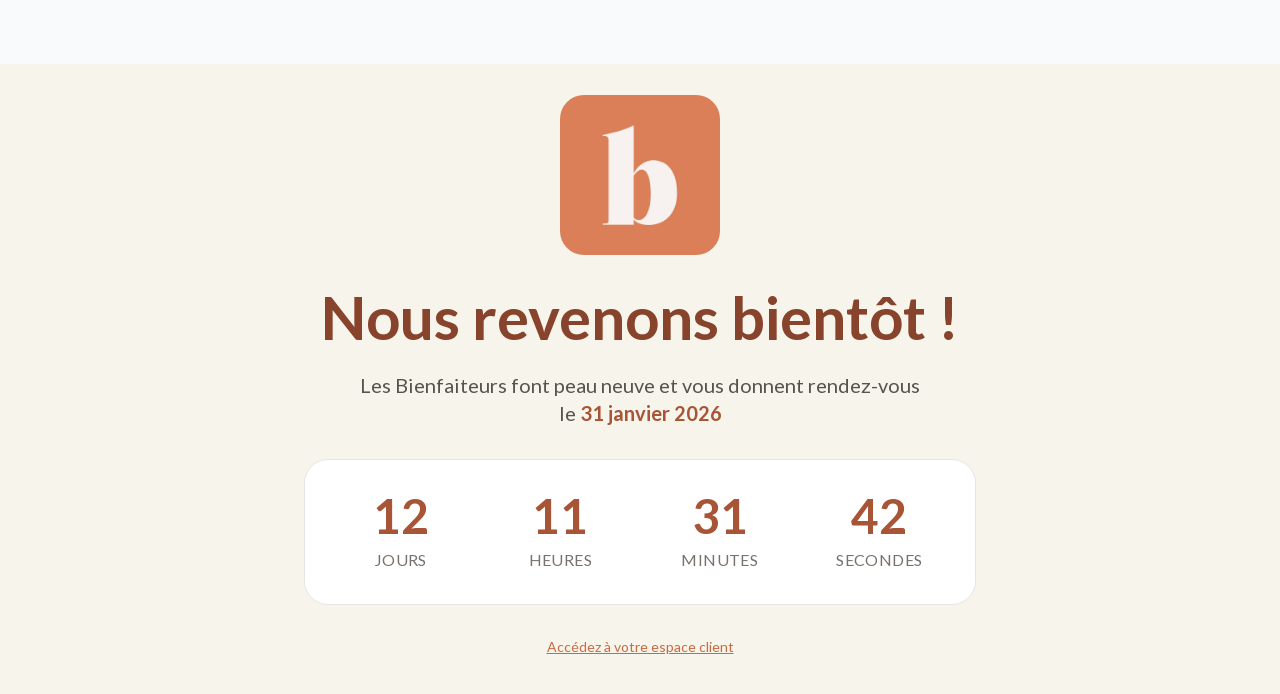

--- FILE ---
content_type: text/html; charset=utf-8
request_url: https://lesbienfaiteurs.com/products/2109-andres-sarda-x-maillot-de-bain-a-bonnets-moules-shelter-romantic-garden
body_size: 22060
content:
<!doctype html>
<html class="js" lang="fr">
  <head>
 
<meta charset="utf-8">
    <meta http-equiv="X-UA-Compatible" content="IE=edge">
    <meta name="viewport" content="width=device-width,initial-scale=1">
    <meta name="theme-color" content="">
    <link rel="canonical" href="https://lesbienfaiteurs.com/products/2109-andres-sarda-x-maillot-de-bain-a-bonnets-moules-shelter-romantic-garden">

    
<link rel="icon" type="image/png" href="//lesbienfaiteurs.com/cdn/shop/files/favicon-bft.png?crop=center&height=32&v=1613559649&width=32"><link rel="preconnect" href="https://fonts.shopifycdn.com" crossorigin><style>
  @font-face {
      font-family: 'Lato';
      src: url("//lesbienfaiteurs.com/cdn/shop/t/126/assets/Lato-Black.ttf?v=126671686479909299541750664453");
      font-weight: 900;
      font-style: normal;
      font-display: swap;
  }

  @font-face {
      font-family: 'Lato';
      src: url("//lesbienfaiteurs.com/cdn/shop/t/126/assets/Lato-BlackItalic.ttf?v=35136817025581946821750664453");
      font-weight: 900;
      font-style: italic;
      font-display: swap;
  }

  @font-face {
      font-family: 'Lato';
      src: url("//lesbienfaiteurs.com/cdn/shop/t/126/assets/Lato-Bold.ttf?v=118749496764241423411750664453");
      font-weight: 700;
      font-style: normal;
      font-display: swap;
  }

  @font-face {
      font-family: 'Lato';
      src: url("//lesbienfaiteurs.com/cdn/shop/t/126/assets/Lato-BoldItalic.ttf?v=4233003995207513271750664453");
      font-weight: 700;
      font-style: italic;
      font-display: swap;
  }

  @font-face {
      font-family: 'Lato';
      src: url("//lesbienfaiteurs.com/cdn/shop/t/126/assets/Lato-Italic.ttf?v=124497779275335547751750664453");
      font-weight: 400;
      font-style: italic;
      font-display: swap;
  }

  @font-face {
      font-family: 'Lato';
      src: url("//lesbienfaiteurs.com/cdn/shop/t/126/assets/Lato-Light.ttf?v=150792471119006656721750664453");
      font-weight: 300;
      font-style: normal;
      font-display: swap;
  }

  @font-face {
      font-family: 'Lato';
      src: url("//lesbienfaiteurs.com/cdn/shop/t/126/assets/Lato-LightItalic.ttf?v=128333817284238372171750664453");
      font-weight: 300;
      font-style: italic;
      font-display: swap;
  }

  @font-face {
      font-family: 'Lato';
      src: url("//lesbienfaiteurs.com/cdn/shop/t/126/assets/Lato-Regular.ttf?v=86821665701343108321750664453");
      font-weight: 400;
      font-style: normal;
      font-display: swap;
  }

  @font-face {
      font-family: 'Lato';
      src: url("//lesbienfaiteurs.com/cdn/shop/t/126/assets/Lato-Thin.ttf?v=71471722329038785701750664453");
      font-weight: 100;
      font-style: normal;
      font-display: swap;
  }

  @font-face {
      font-family: 'Lato';
      src: url("//lesbienfaiteurs.com/cdn/shop/t/126/assets/Lato-ThinItalic.ttf?v=37567143831516405071750664453");
      font-weight: 100;
      font-style: italic;
      font-display: swap;
  }
</style>
<title>
      Maillot de Bain à Bonnets Moulés &quot;Shelter&quot; - Romantic Garden
 &ndash; Les Bienfaiteurs</title>

    
      <meta name="description" content="L&#39;iconique maillot de bain une-pièce ANDRES SARDA sans armatures. Il cache bien son jeu, avec ses bonnets et doublures internes qui sculptent discrètement le corps et la poitrine. Confort et élégance assurés. Romantic Garden est un imprimé de fleurs sauvages combinant des teintes douces comme un rose foncé et des verts">
    


<meta property="og:site_name" content="Les Bienfaiteurs">
<meta property="og:url" content="https://lesbienfaiteurs.com/products/2109-andres-sarda-x-maillot-de-bain-a-bonnets-moules-shelter-romantic-garden">
<meta property="og:title" content="Maillot de Bain à Bonnets Moulés &quot;Shelter&quot; - Romantic Garden">
<meta property="og:type" content="product">
<meta property="og:description" content="L&#39;iconique maillot de bain une-pièce ANDRES SARDA sans armatures. Il cache bien son jeu, avec ses bonnets et doublures internes qui sculptent discrètement le corps et la poitrine. Confort et élégance assurés. Romantic Garden est un imprimé de fleurs sauvages combinant des teintes douces comme un rose foncé et des verts"><meta property="og:image" content="http://lesbienfaiteurs.com/cdn/shop/products/eservices_andres_sarda_swimwear-swimwear-padded_swimsuit-shelter-3407631-blue-0_3487758.jpg?v=1631721561">
  <meta property="og:image:secure_url" content="https://lesbienfaiteurs.com/cdn/shop/products/eservices_andres_sarda_swimwear-swimwear-padded_swimsuit-shelter-3407631-blue-0_3487758.jpg?v=1631721561">
  <meta property="og:image:width" content="1080">
  <meta property="og:image:height" content="1080"><meta property="og:price:amount" content="80,90">
  <meta property="og:price:currency" content="EUR"><meta name="twitter:card" content="summary_large_image">
<meta name="twitter:title" content="Maillot de Bain à Bonnets Moulés &quot;Shelter&quot; - Romantic Garden">
<meta name="twitter:description" content="L&#39;iconique maillot de bain une-pièce ANDRES SARDA sans armatures. Il cache bien son jeu, avec ses bonnets et doublures internes qui sculptent discrètement le corps et la poitrine. Confort et élégance assurés. Romantic Garden est un imprimé de fleurs sauvages combinant des teintes douces comme un rose foncé et des verts">
<script>window.performance && window.performance.mark && window.performance.mark('shopify.content_for_header.start');</script><meta name="google-site-verification" content="xY0h2381YClDDRzmg-EwgHPNOt9oK3XTRO135Vd_vc4">
<meta name="google-site-verification" content="paFw19ZhJyU7APnZBMIHaFsgLKGbXT7GOBV3E9wmEC8">
<meta id="shopify-digital-wallet" name="shopify-digital-wallet" content="/50586484918/digital_wallets/dialog">
<link rel="alternate" type="application/json+oembed" href="https://lesbienfaiteurs.com/products/2109-andres-sarda-x-maillot-de-bain-a-bonnets-moules-shelter-romantic-garden.oembed">
<script async="async" src="/checkouts/internal/preloads.js?locale=fr-FR"></script>
<script id="shopify-features" type="application/json">{"accessToken":"3d14450a8c8b42f4f48957acd6f63760","betas":["rich-media-storefront-analytics"],"domain":"lesbienfaiteurs.com","predictiveSearch":true,"shopId":50586484918,"locale":"fr"}</script>
<script>var Shopify = Shopify || {};
Shopify.shop = "lesbienfaiteurs.myshopify.com";
Shopify.locale = "fr";
Shopify.currency = {"active":"EUR","rate":"1.0"};
Shopify.country = "FR";
Shopify.theme = {"name":"Les Bienfaiteurs - Thème 2025 v2","id":182882337113,"schema_name":"lesbienfaiteurs","schema_version":"1.0.0","theme_store_id":null,"role":"main"};
Shopify.theme.handle = "null";
Shopify.theme.style = {"id":null,"handle":null};
Shopify.cdnHost = "lesbienfaiteurs.com/cdn";
Shopify.routes = Shopify.routes || {};
Shopify.routes.root = "/";</script>
<script type="module">!function(o){(o.Shopify=o.Shopify||{}).modules=!0}(window);</script>
<script>!function(o){function n(){var o=[];function n(){o.push(Array.prototype.slice.apply(arguments))}return n.q=o,n}var t=o.Shopify=o.Shopify||{};t.loadFeatures=n(),t.autoloadFeatures=n()}(window);</script>
<script id="shop-js-analytics" type="application/json">{"pageType":"product"}</script>
<script defer="defer" async type="module" src="//lesbienfaiteurs.com/cdn/shopifycloud/shop-js/modules/v2/client.init-shop-cart-sync_XvpUV7qp.fr.esm.js"></script>
<script defer="defer" async type="module" src="//lesbienfaiteurs.com/cdn/shopifycloud/shop-js/modules/v2/chunk.common_C2xzKNNs.esm.js"></script>
<script type="module">
  await import("//lesbienfaiteurs.com/cdn/shopifycloud/shop-js/modules/v2/client.init-shop-cart-sync_XvpUV7qp.fr.esm.js");
await import("//lesbienfaiteurs.com/cdn/shopifycloud/shop-js/modules/v2/chunk.common_C2xzKNNs.esm.js");

  window.Shopify.SignInWithShop?.initShopCartSync?.({"fedCMEnabled":true,"windoidEnabled":true});

</script>
<script>(function() {
  var isLoaded = false;
  function asyncLoad() {
    if (isLoaded) return;
    isLoaded = true;
    var urls = ["https:\/\/static.klaviyo.com\/onsite\/js\/klaviyo.js?company_id=XcESxT\u0026shop=lesbienfaiteurs.myshopify.com","https:\/\/static.klaviyo.com\/onsite\/js\/klaviyo.js?company_id=XcESxT\u0026shop=lesbienfaiteurs.myshopify.com","https:\/\/config.gorgias.chat\/bundle-loader\/01JHG5DEJH4XAJ3NEYD7MW8MGS?source=shopify1click\u0026shop=lesbienfaiteurs.myshopify.com","https:\/\/cdn.eu.amplitude.com\/script\/b78200fbdd58699c25acab3e0562d9a2.js?library=shopify\u0026shop=lesbienfaiteurs.myshopify.com","https:\/\/bigblueprod-fast-tags.web.app\/shopify\/main.js?shop=lesbienfaiteurs.myshopify.com#eyJhbGciOiJFUzI1NiIsImtpZCI6InExZHNwamdqdGUiLCJ0eXAiOiJKV1QifQ.eyJleHAiOjE3Njg5ODU4MjQsImlzcyI6Imh0dHBzOi8vY2hlY2tvdXQtYXBpLmJp","https:\/\/bigblueprod-fast-tags.web.app\/shopify\/2.js?shop=lesbienfaiteurs.myshopify.com#Z2JsdWUuY28vIiwic3ViIjoic19iaWVuMDAwMSJ9.wycM610RL11Wo2Gic1q3n4nS2vOBWBk2j9nGYI5YNXCrGa1c1ZbZ7ETErAvWRtaWVQ5iZPQex2x71rwQ03gyzg","https:\/\/wisepops.net\/loader.js?v=3\u0026h=oCC6uZPKe5\u0026shop=lesbienfaiteurs.myshopify.com","https:\/\/cdn.pushowl.com\/latest\/sdks\/pushowl-shopify.js?subdomain=lesbienfaiteurs\u0026environment=production\u0026guid=8a671150-f860-4fd7-a1a8-6561ace5fd11\u0026shop=lesbienfaiteurs.myshopify.com","https:\/\/cdn.9gtb.com\/loader.js?g_cvt_id=a36ad40d-3184-4e5c-9770-594c9bb0836b\u0026shop=lesbienfaiteurs.myshopify.com"];
    for (var i = 0; i < urls.length; i++) {
      var s = document.createElement('script');
      s.type = 'text/javascript';
      s.async = true;
      s.src = urls[i];
      var x = document.getElementsByTagName('script')[0];
      x.parentNode.insertBefore(s, x);
    }
  };
  if(window.attachEvent) {
    window.attachEvent('onload', asyncLoad);
  } else {
    window.addEventListener('load', asyncLoad, false);
  }
})();</script>
<script id="__st">var __st={"a":50586484918,"offset":3600,"reqid":"127a1ebc-bb62-4f0d-a756-acfe73f4fdd2-1768739293","pageurl":"lesbienfaiteurs.com\/products\/2109-andres-sarda-x-maillot-de-bain-a-bonnets-moules-shelter-romantic-garden","u":"7b6d24a567f6","p":"product","rtyp":"product","rid":7025911627958};</script>
<script>window.ShopifyPaypalV4VisibilityTracking = true;</script>
<script id="captcha-bootstrap">!function(){'use strict';const t='contact',e='account',n='new_comment',o=[[t,t],['blogs',n],['comments',n],[t,'customer']],c=[[e,'customer_login'],[e,'guest_login'],[e,'recover_customer_password'],[e,'create_customer']],r=t=>t.map((([t,e])=>`form[action*='/${t}']:not([data-nocaptcha='true']) input[name='form_type'][value='${e}']`)).join(','),a=t=>()=>t?[...document.querySelectorAll(t)].map((t=>t.form)):[];function s(){const t=[...o],e=r(t);return a(e)}const i='password',u='form_key',d=['recaptcha-v3-token','g-recaptcha-response','h-captcha-response',i],f=()=>{try{return window.sessionStorage}catch{return}},m='__shopify_v',_=t=>t.elements[u];function p(t,e,n=!1){try{const o=window.sessionStorage,c=JSON.parse(o.getItem(e)),{data:r}=function(t){const{data:e,action:n}=t;return t[m]||n?{data:e,action:n}:{data:t,action:n}}(c);for(const[e,n]of Object.entries(r))t.elements[e]&&(t.elements[e].value=n);n&&o.removeItem(e)}catch(o){console.error('form repopulation failed',{error:o})}}const l='form_type',E='cptcha';function T(t){t.dataset[E]=!0}const w=window,h=w.document,L='Shopify',v='ce_forms',y='captcha';let A=!1;((t,e)=>{const n=(g='f06e6c50-85a8-45c8-87d0-21a2b65856fe',I='https://cdn.shopify.com/shopifycloud/storefront-forms-hcaptcha/ce_storefront_forms_captcha_hcaptcha.v1.5.2.iife.js',D={infoText:'Protégé par hCaptcha',privacyText:'Confidentialité',termsText:'Conditions'},(t,e,n)=>{const o=w[L][v],c=o.bindForm;if(c)return c(t,g,e,D).then(n);var r;o.q.push([[t,g,e,D],n]),r=I,A||(h.body.append(Object.assign(h.createElement('script'),{id:'captcha-provider',async:!0,src:r})),A=!0)});var g,I,D;w[L]=w[L]||{},w[L][v]=w[L][v]||{},w[L][v].q=[],w[L][y]=w[L][y]||{},w[L][y].protect=function(t,e){n(t,void 0,e),T(t)},Object.freeze(w[L][y]),function(t,e,n,w,h,L){const[v,y,A,g]=function(t,e,n){const i=e?o:[],u=t?c:[],d=[...i,...u],f=r(d),m=r(i),_=r(d.filter((([t,e])=>n.includes(e))));return[a(f),a(m),a(_),s()]}(w,h,L),I=t=>{const e=t.target;return e instanceof HTMLFormElement?e:e&&e.form},D=t=>v().includes(t);t.addEventListener('submit',(t=>{const e=I(t);if(!e)return;const n=D(e)&&!e.dataset.hcaptchaBound&&!e.dataset.recaptchaBound,o=_(e),c=g().includes(e)&&(!o||!o.value);(n||c)&&t.preventDefault(),c&&!n&&(function(t){try{if(!f())return;!function(t){const e=f();if(!e)return;const n=_(t);if(!n)return;const o=n.value;o&&e.removeItem(o)}(t);const e=Array.from(Array(32),(()=>Math.random().toString(36)[2])).join('');!function(t,e){_(t)||t.append(Object.assign(document.createElement('input'),{type:'hidden',name:u})),t.elements[u].value=e}(t,e),function(t,e){const n=f();if(!n)return;const o=[...t.querySelectorAll(`input[type='${i}']`)].map((({name:t})=>t)),c=[...d,...o],r={};for(const[a,s]of new FormData(t).entries())c.includes(a)||(r[a]=s);n.setItem(e,JSON.stringify({[m]:1,action:t.action,data:r}))}(t,e)}catch(e){console.error('failed to persist form',e)}}(e),e.submit())}));const S=(t,e)=>{t&&!t.dataset[E]&&(n(t,e.some((e=>e===t))),T(t))};for(const o of['focusin','change'])t.addEventListener(o,(t=>{const e=I(t);D(e)&&S(e,y())}));const B=e.get('form_key'),M=e.get(l),P=B&&M;t.addEventListener('DOMContentLoaded',(()=>{const t=y();if(P)for(const e of t)e.elements[l].value===M&&p(e,B);[...new Set([...A(),...v().filter((t=>'true'===t.dataset.shopifyCaptcha))])].forEach((e=>S(e,t)))}))}(h,new URLSearchParams(w.location.search),n,t,e,['guest_login'])})(!0,!1)}();</script>
<script integrity="sha256-4kQ18oKyAcykRKYeNunJcIwy7WH5gtpwJnB7kiuLZ1E=" data-source-attribution="shopify.loadfeatures" defer="defer" src="//lesbienfaiteurs.com/cdn/shopifycloud/storefront/assets/storefront/load_feature-a0a9edcb.js" crossorigin="anonymous"></script>
<script data-source-attribution="shopify.dynamic_checkout.dynamic.init">var Shopify=Shopify||{};Shopify.PaymentButton=Shopify.PaymentButton||{isStorefrontPortableWallets:!0,init:function(){window.Shopify.PaymentButton.init=function(){};var t=document.createElement("script");t.src="https://lesbienfaiteurs.com/cdn/shopifycloud/portable-wallets/latest/portable-wallets.fr.js",t.type="module",document.head.appendChild(t)}};
</script>
<script data-source-attribution="shopify.dynamic_checkout.buyer_consent">
  function portableWalletsHideBuyerConsent(e){var t=document.getElementById("shopify-buyer-consent"),n=document.getElementById("shopify-subscription-policy-button");t&&n&&(t.classList.add("hidden"),t.setAttribute("aria-hidden","true"),n.removeEventListener("click",e))}function portableWalletsShowBuyerConsent(e){var t=document.getElementById("shopify-buyer-consent"),n=document.getElementById("shopify-subscription-policy-button");t&&n&&(t.classList.remove("hidden"),t.removeAttribute("aria-hidden"),n.addEventListener("click",e))}window.Shopify?.PaymentButton&&(window.Shopify.PaymentButton.hideBuyerConsent=portableWalletsHideBuyerConsent,window.Shopify.PaymentButton.showBuyerConsent=portableWalletsShowBuyerConsent);
</script>
<script data-source-attribution="shopify.dynamic_checkout.cart.bootstrap">document.addEventListener("DOMContentLoaded",(function(){function t(){return document.querySelector("shopify-accelerated-checkout-cart, shopify-accelerated-checkout")}if(t())Shopify.PaymentButton.init();else{new MutationObserver((function(e,n){t()&&(Shopify.PaymentButton.init(),n.disconnect())})).observe(document.body,{childList:!0,subtree:!0})}}));
</script>
<link id="shopify-accelerated-checkout-styles" rel="stylesheet" media="screen" href="https://lesbienfaiteurs.com/cdn/shopifycloud/portable-wallets/latest/accelerated-checkout-backwards-compat.css" crossorigin="anonymous">
<style id="shopify-accelerated-checkout-cart">
        #shopify-buyer-consent {
  margin-top: 1em;
  display: inline-block;
  width: 100%;
}

#shopify-buyer-consent.hidden {
  display: none;
}

#shopify-subscription-policy-button {
  background: none;
  border: none;
  padding: 0;
  text-decoration: underline;
  font-size: inherit;
  cursor: pointer;
}

#shopify-subscription-policy-button::before {
  box-shadow: none;
}

      </style>

<script>window.performance && window.performance.mark && window.performance.mark('shopify.content_for_header.end');</script>




















  <link href="//lesbienfaiteurs.com/cdn/shop/t/126/assets/style.371c0660.css" rel="stylesheet" type="text/css" media="all" />





  <link rel="modulepreload" href="//lesbienfaiteurs.com/cdn/shop/t/126/assets/index.6f00f49e.js" as="script" crossorigin="anonymous">
  <script src="//lesbienfaiteurs.com/cdn/shop/t/126/assets/index.6f00f49e.js" type="module" crossorigin="anonymous"></script>





<link href="https://monorail-edge.shopifysvc.com" rel="dns-prefetch">
<script>(function(){if ("sendBeacon" in navigator && "performance" in window) {try {var session_token_from_headers = performance.getEntriesByType('navigation')[0].serverTiming.find(x => x.name == '_s').description;} catch {var session_token_from_headers = undefined;}var session_cookie_matches = document.cookie.match(/_shopify_s=([^;]*)/);var session_token_from_cookie = session_cookie_matches && session_cookie_matches.length === 2 ? session_cookie_matches[1] : "";var session_token = session_token_from_headers || session_token_from_cookie || "";function handle_abandonment_event(e) {var entries = performance.getEntries().filter(function(entry) {return /monorail-edge.shopifysvc.com/.test(entry.name);});if (!window.abandonment_tracked && entries.length === 0) {window.abandonment_tracked = true;var currentMs = Date.now();var navigation_start = performance.timing.navigationStart;var payload = {shop_id: 50586484918,url: window.location.href,navigation_start,duration: currentMs - navigation_start,session_token,page_type: "product"};window.navigator.sendBeacon("https://monorail-edge.shopifysvc.com/v1/produce", JSON.stringify({schema_id: "online_store_buyer_site_abandonment/1.1",payload: payload,metadata: {event_created_at_ms: currentMs,event_sent_at_ms: currentMs}}));}}window.addEventListener('pagehide', handle_abandonment_event);}}());</script>
<script id="web-pixels-manager-setup">(function e(e,d,r,n,o){if(void 0===o&&(o={}),!Boolean(null===(a=null===(i=window.Shopify)||void 0===i?void 0:i.analytics)||void 0===a?void 0:a.replayQueue)){var i,a;window.Shopify=window.Shopify||{};var t=window.Shopify;t.analytics=t.analytics||{};var s=t.analytics;s.replayQueue=[],s.publish=function(e,d,r){return s.replayQueue.push([e,d,r]),!0};try{self.performance.mark("wpm:start")}catch(e){}var l=function(){var e={modern:/Edge?\/(1{2}[4-9]|1[2-9]\d|[2-9]\d{2}|\d{4,})\.\d+(\.\d+|)|Firefox\/(1{2}[4-9]|1[2-9]\d|[2-9]\d{2}|\d{4,})\.\d+(\.\d+|)|Chrom(ium|e)\/(9{2}|\d{3,})\.\d+(\.\d+|)|(Maci|X1{2}).+ Version\/(15\.\d+|(1[6-9]|[2-9]\d|\d{3,})\.\d+)([,.]\d+|)( \(\w+\)|)( Mobile\/\w+|) Safari\/|Chrome.+OPR\/(9{2}|\d{3,})\.\d+\.\d+|(CPU[ +]OS|iPhone[ +]OS|CPU[ +]iPhone|CPU IPhone OS|CPU iPad OS)[ +]+(15[._]\d+|(1[6-9]|[2-9]\d|\d{3,})[._]\d+)([._]\d+|)|Android:?[ /-](13[3-9]|1[4-9]\d|[2-9]\d{2}|\d{4,})(\.\d+|)(\.\d+|)|Android.+Firefox\/(13[5-9]|1[4-9]\d|[2-9]\d{2}|\d{4,})\.\d+(\.\d+|)|Android.+Chrom(ium|e)\/(13[3-9]|1[4-9]\d|[2-9]\d{2}|\d{4,})\.\d+(\.\d+|)|SamsungBrowser\/([2-9]\d|\d{3,})\.\d+/,legacy:/Edge?\/(1[6-9]|[2-9]\d|\d{3,})\.\d+(\.\d+|)|Firefox\/(5[4-9]|[6-9]\d|\d{3,})\.\d+(\.\d+|)|Chrom(ium|e)\/(5[1-9]|[6-9]\d|\d{3,})\.\d+(\.\d+|)([\d.]+$|.*Safari\/(?![\d.]+ Edge\/[\d.]+$))|(Maci|X1{2}).+ Version\/(10\.\d+|(1[1-9]|[2-9]\d|\d{3,})\.\d+)([,.]\d+|)( \(\w+\)|)( Mobile\/\w+|) Safari\/|Chrome.+OPR\/(3[89]|[4-9]\d|\d{3,})\.\d+\.\d+|(CPU[ +]OS|iPhone[ +]OS|CPU[ +]iPhone|CPU IPhone OS|CPU iPad OS)[ +]+(10[._]\d+|(1[1-9]|[2-9]\d|\d{3,})[._]\d+)([._]\d+|)|Android:?[ /-](13[3-9]|1[4-9]\d|[2-9]\d{2}|\d{4,})(\.\d+|)(\.\d+|)|Mobile Safari.+OPR\/([89]\d|\d{3,})\.\d+\.\d+|Android.+Firefox\/(13[5-9]|1[4-9]\d|[2-9]\d{2}|\d{4,})\.\d+(\.\d+|)|Android.+Chrom(ium|e)\/(13[3-9]|1[4-9]\d|[2-9]\d{2}|\d{4,})\.\d+(\.\d+|)|Android.+(UC? ?Browser|UCWEB|U3)[ /]?(15\.([5-9]|\d{2,})|(1[6-9]|[2-9]\d|\d{3,})\.\d+)\.\d+|SamsungBrowser\/(5\.\d+|([6-9]|\d{2,})\.\d+)|Android.+MQ{2}Browser\/(14(\.(9|\d{2,})|)|(1[5-9]|[2-9]\d|\d{3,})(\.\d+|))(\.\d+|)|K[Aa][Ii]OS\/(3\.\d+|([4-9]|\d{2,})\.\d+)(\.\d+|)/},d=e.modern,r=e.legacy,n=navigator.userAgent;return n.match(d)?"modern":n.match(r)?"legacy":"unknown"}(),u="modern"===l?"modern":"legacy",c=(null!=n?n:{modern:"",legacy:""})[u],f=function(e){return[e.baseUrl,"/wpm","/b",e.hashVersion,"modern"===e.buildTarget?"m":"l",".js"].join("")}({baseUrl:d,hashVersion:r,buildTarget:u}),m=function(e){var d=e.version,r=e.bundleTarget,n=e.surface,o=e.pageUrl,i=e.monorailEndpoint;return{emit:function(e){var a=e.status,t=e.errorMsg,s=(new Date).getTime(),l=JSON.stringify({metadata:{event_sent_at_ms:s},events:[{schema_id:"web_pixels_manager_load/3.1",payload:{version:d,bundle_target:r,page_url:o,status:a,surface:n,error_msg:t},metadata:{event_created_at_ms:s}}]});if(!i)return console&&console.warn&&console.warn("[Web Pixels Manager] No Monorail endpoint provided, skipping logging."),!1;try{return self.navigator.sendBeacon.bind(self.navigator)(i,l)}catch(e){}var u=new XMLHttpRequest;try{return u.open("POST",i,!0),u.setRequestHeader("Content-Type","text/plain"),u.send(l),!0}catch(e){return console&&console.warn&&console.warn("[Web Pixels Manager] Got an unhandled error while logging to Monorail."),!1}}}}({version:r,bundleTarget:l,surface:e.surface,pageUrl:self.location.href,monorailEndpoint:e.monorailEndpoint});try{o.browserTarget=l,function(e){var d=e.src,r=e.async,n=void 0===r||r,o=e.onload,i=e.onerror,a=e.sri,t=e.scriptDataAttributes,s=void 0===t?{}:t,l=document.createElement("script"),u=document.querySelector("head"),c=document.querySelector("body");if(l.async=n,l.src=d,a&&(l.integrity=a,l.crossOrigin="anonymous"),s)for(var f in s)if(Object.prototype.hasOwnProperty.call(s,f))try{l.dataset[f]=s[f]}catch(e){}if(o&&l.addEventListener("load",o),i&&l.addEventListener("error",i),u)u.appendChild(l);else{if(!c)throw new Error("Did not find a head or body element to append the script");c.appendChild(l)}}({src:f,async:!0,onload:function(){if(!function(){var e,d;return Boolean(null===(d=null===(e=window.Shopify)||void 0===e?void 0:e.analytics)||void 0===d?void 0:d.initialized)}()){var d=window.webPixelsManager.init(e)||void 0;if(d){var r=window.Shopify.analytics;r.replayQueue.forEach((function(e){var r=e[0],n=e[1],o=e[2];d.publishCustomEvent(r,n,o)})),r.replayQueue=[],r.publish=d.publishCustomEvent,r.visitor=d.visitor,r.initialized=!0}}},onerror:function(){return m.emit({status:"failed",errorMsg:"".concat(f," has failed to load")})},sri:function(e){var d=/^sha384-[A-Za-z0-9+/=]+$/;return"string"==typeof e&&d.test(e)}(c)?c:"",scriptDataAttributes:o}),m.emit({status:"loading"})}catch(e){m.emit({status:"failed",errorMsg:(null==e?void 0:e.message)||"Unknown error"})}}})({shopId: 50586484918,storefrontBaseUrl: "https://lesbienfaiteurs.com",extensionsBaseUrl: "https://extensions.shopifycdn.com/cdn/shopifycloud/web-pixels-manager",monorailEndpoint: "https://monorail-edge.shopifysvc.com/unstable/produce_batch",surface: "storefront-renderer",enabledBetaFlags: ["2dca8a86"],webPixelsConfigList: [{"id":"3318612313","configuration":"{\"pixel_id\":\"1499629311253687\",\"pixel_type\":\"facebook_pixel\"}","eventPayloadVersion":"v1","runtimeContext":"OPEN","scriptVersion":"ca16bc87fe92b6042fbaa3acc2fbdaa6","type":"APP","apiClientId":2329312,"privacyPurposes":["ANALYTICS","MARKETING","SALE_OF_DATA"],"dataSharingAdjustments":{"protectedCustomerApprovalScopes":["read_customer_address","read_customer_email","read_customer_name","read_customer_personal_data","read_customer_phone"]}},{"id":"3059482969","configuration":"{\"pixelCode\":\"D3GALE3C77U0K6S2TEEG\"}","eventPayloadVersion":"v1","runtimeContext":"STRICT","scriptVersion":"22e92c2ad45662f435e4801458fb78cc","type":"APP","apiClientId":4383523,"privacyPurposes":["ANALYTICS","MARKETING","SALE_OF_DATA"],"dataSharingAdjustments":{"protectedCustomerApprovalScopes":["read_customer_address","read_customer_email","read_customer_name","read_customer_personal_data","read_customer_phone"]}},{"id":"1961722201","configuration":"{\"hash\":\"oCC6uZPKe5\",\"ingestion_url\":\"https:\/\/activity.wisepops.com\",\"goal_hash\":\"rjj3Win9mLQ6mFHf8MG1urQG9upRU89R\",\"loader_url\":\"https:\/\/wisepops.net\"}","eventPayloadVersion":"v1","runtimeContext":"STRICT","scriptVersion":"f2ebd2ee515d1c2407650eb3f3fbaa1c","type":"APP","apiClientId":461977,"privacyPurposes":["ANALYTICS","MARKETING","SALE_OF_DATA"],"dataSharingAdjustments":{"protectedCustomerApprovalScopes":["read_customer_personal_data"]}},{"id":"1872462169","configuration":"{\"subdomain\": \"lesbienfaiteurs\"}","eventPayloadVersion":"v1","runtimeContext":"STRICT","scriptVersion":"69e1bed23f1568abe06fb9d113379033","type":"APP","apiClientId":1615517,"privacyPurposes":["ANALYTICS","MARKETING","SALE_OF_DATA"],"dataSharingAdjustments":{"protectedCustomerApprovalScopes":["read_customer_address","read_customer_email","read_customer_name","read_customer_personal_data","read_customer_phone"]}},{"id":"1833304409","configuration":"{\"shopDomain\":\"lesbienfaiteurs.myshopify.com\"}","eventPayloadVersion":"v1","runtimeContext":"STRICT","scriptVersion":"7f2de0ecb6b420d2fa07cf04a37a4dbf","type":"APP","apiClientId":2436932,"privacyPurposes":["ANALYTICS","MARKETING","SALE_OF_DATA"],"dataSharingAdjustments":{"protectedCustomerApprovalScopes":["read_customer_address","read_customer_email","read_customer_personal_data"]}},{"id":"1689354585","configuration":"{\"accountID\":\"lesbienfaiteurs.myshopify.com\",\"amplitudeAPIKey\":\"b78200fbdd58699c25acab3e0562d9a2\",\"serverZone\":\"EU\"}","eventPayloadVersion":"v1","runtimeContext":"STRICT","scriptVersion":"49d729a392fbb67dc91545107e0e93dc","type":"APP","apiClientId":5599249,"privacyPurposes":["ANALYTICS","MARKETING","SALE_OF_DATA"],"dataSharingAdjustments":{"protectedCustomerApprovalScopes":["read_customer_email","read_customer_personal_data"]}},{"id":"1082917209","configuration":"{\"config\":\"{\\\"pixel_id\\\":\\\"G-6LJ0CPJQN6\\\",\\\"target_country\\\":\\\"FR\\\",\\\"gtag_events\\\":[{\\\"type\\\":\\\"search\\\",\\\"action_label\\\":[\\\"G-6LJ0CPJQN6\\\",\\\"AW-444077667\\\/st-vCKPax8kCEOOs4NMB\\\"]},{\\\"type\\\":\\\"begin_checkout\\\",\\\"action_label\\\":[\\\"G-6LJ0CPJQN6\\\",\\\"AW-444077667\\\/QKDZCKDax8kCEOOs4NMB\\\"]},{\\\"type\\\":\\\"view_item\\\",\\\"action_label\\\":[\\\"G-6LJ0CPJQN6\\\",\\\"AW-444077667\\\/C0LpCJrax8kCEOOs4NMB\\\",\\\"MC-T4DJP1S04H\\\"]},{\\\"type\\\":\\\"purchase\\\",\\\"action_label\\\":[\\\"G-6LJ0CPJQN6\\\",\\\"AW-444077667\\\/tXrqCJfax8kCEOOs4NMB\\\",\\\"MC-T4DJP1S04H\\\"]},{\\\"type\\\":\\\"page_view\\\",\\\"action_label\\\":[\\\"G-6LJ0CPJQN6\\\",\\\"AW-444077667\\\/sGW9CJTax8kCEOOs4NMB\\\",\\\"MC-T4DJP1S04H\\\"]},{\\\"type\\\":\\\"add_payment_info\\\",\\\"action_label\\\":[\\\"G-6LJ0CPJQN6\\\",\\\"AW-444077667\\\/UXEhCKbax8kCEOOs4NMB\\\"]},{\\\"type\\\":\\\"add_to_cart\\\",\\\"action_label\\\":[\\\"G-6LJ0CPJQN6\\\",\\\"AW-444077667\\\/AN_rCJ3ax8kCEOOs4NMB\\\"]}],\\\"enable_monitoring_mode\\\":false}\"}","eventPayloadVersion":"v1","runtimeContext":"OPEN","scriptVersion":"b2a88bafab3e21179ed38636efcd8a93","type":"APP","apiClientId":1780363,"privacyPurposes":[],"dataSharingAdjustments":{"protectedCustomerApprovalScopes":["read_customer_address","read_customer_email","read_customer_name","read_customer_personal_data","read_customer_phone"]}},{"id":"167575897","configuration":"{\"tagID\":\"2614470791149\"}","eventPayloadVersion":"v1","runtimeContext":"STRICT","scriptVersion":"18031546ee651571ed29edbe71a3550b","type":"APP","apiClientId":3009811,"privacyPurposes":["ANALYTICS","MARKETING","SALE_OF_DATA"],"dataSharingAdjustments":{"protectedCustomerApprovalScopes":["read_customer_address","read_customer_email","read_customer_name","read_customer_personal_data","read_customer_phone"]}},{"id":"30638425","configuration":"{\"myshopifyDomain\":\"lesbienfaiteurs.myshopify.com\"}","eventPayloadVersion":"v1","runtimeContext":"STRICT","scriptVersion":"23b97d18e2aa74363140dc29c9284e87","type":"APP","apiClientId":2775569,"privacyPurposes":["ANALYTICS","MARKETING","SALE_OF_DATA"],"dataSharingAdjustments":{"protectedCustomerApprovalScopes":["read_customer_address","read_customer_email","read_customer_name","read_customer_phone","read_customer_personal_data"]}},{"id":"688351","configuration":"{\"token\":\"eyJhbGciOiJFUzI1NiIsImtpZCI6InExZHNwamdqdGUiLCJ0eXAiOiJKV1QifQ.eyJleHAiOjE3Njg5ODU4MjQsImlzcyI6Imh0dHBzOi8vY2hlY2tvdXQtYXBpLmJpZ2JsdWUuY28vIiwic3ViIjoic19iaWVuMDAwMSJ9.wycM610RL11Wo2Gic1q3n4nS2vOBWBk2j9nGYI5YNXCrGa1c1ZbZ7ETErAvWRtaWVQ5iZPQex2x71rwQ03gyzg\"}","eventPayloadVersion":"v1","runtimeContext":"STRICT","scriptVersion":"1e8cf5dac0cde16e9800d21ae75e4d4a","type":"APP","apiClientId":2879589,"privacyPurposes":["ANALYTICS","MARKETING","SALE_OF_DATA"],"dataSharingAdjustments":{"protectedCustomerApprovalScopes":["read_customer_address","read_customer_email","read_customer_name","read_customer_personal_data","read_customer_phone"]}},{"id":"shopify-app-pixel","configuration":"{}","eventPayloadVersion":"v1","runtimeContext":"STRICT","scriptVersion":"0450","apiClientId":"shopify-pixel","type":"APP","privacyPurposes":["ANALYTICS","MARKETING"]},{"id":"shopify-custom-pixel","eventPayloadVersion":"v1","runtimeContext":"LAX","scriptVersion":"0450","apiClientId":"shopify-pixel","type":"CUSTOM","privacyPurposes":["ANALYTICS","MARKETING"]}],isMerchantRequest: false,initData: {"shop":{"name":"Les Bienfaiteurs","paymentSettings":{"currencyCode":"EUR"},"myshopifyDomain":"lesbienfaiteurs.myshopify.com","countryCode":"FR","storefrontUrl":"https:\/\/lesbienfaiteurs.com"},"customer":null,"cart":null,"checkout":null,"productVariants":[{"price":{"amount":80.9,"currencyCode":"EUR"},"product":{"title":"Maillot de Bain à Bonnets Moulés \"Shelter\" - Romantic Garden","vendor":"2109-andres-sarda","id":"7025911627958","untranslatedTitle":"Maillot de Bain à Bonnets Moulés \"Shelter\" - Romantic Garden","url":"\/products\/2109-andres-sarda-x-maillot-de-bain-a-bonnets-moules-shelter-romantic-garden","type":""},"id":"40569580716214","image":{"src":"\/\/lesbienfaiteurs.com\/cdn\/shop\/products\/eservices_andres_sarda_swimwear-swimwear-padded_swimsuit-shelter-3407631-blue-0_3487758.jpg?v=1631721561"},"sku":"BIEN-AN0061-0001","title":"B090","untranslatedTitle":"B090"}],"purchasingCompany":null},},"https://lesbienfaiteurs.com/cdn","fcfee988w5aeb613cpc8e4bc33m6693e112",{"modern":"","legacy":""},{"shopId":"50586484918","storefrontBaseUrl":"https:\/\/lesbienfaiteurs.com","extensionBaseUrl":"https:\/\/extensions.shopifycdn.com\/cdn\/shopifycloud\/web-pixels-manager","surface":"storefront-renderer","enabledBetaFlags":"[\"2dca8a86\"]","isMerchantRequest":"false","hashVersion":"fcfee988w5aeb613cpc8e4bc33m6693e112","publish":"custom","events":"[[\"page_viewed\",{}],[\"product_viewed\",{\"productVariant\":{\"price\":{\"amount\":80.9,\"currencyCode\":\"EUR\"},\"product\":{\"title\":\"Maillot de Bain à Bonnets Moulés \\\"Shelter\\\" - Romantic Garden\",\"vendor\":\"2109-andres-sarda\",\"id\":\"7025911627958\",\"untranslatedTitle\":\"Maillot de Bain à Bonnets Moulés \\\"Shelter\\\" - Romantic Garden\",\"url\":\"\/products\/2109-andres-sarda-x-maillot-de-bain-a-bonnets-moules-shelter-romantic-garden\",\"type\":\"\"},\"id\":\"40569580716214\",\"image\":{\"src\":\"\/\/lesbienfaiteurs.com\/cdn\/shop\/products\/eservices_andres_sarda_swimwear-swimwear-padded_swimsuit-shelter-3407631-blue-0_3487758.jpg?v=1631721561\"},\"sku\":\"BIEN-AN0061-0001\",\"title\":\"B090\",\"untranslatedTitle\":\"B090\"}}]]"});</script><script>
  window.ShopifyAnalytics = window.ShopifyAnalytics || {};
  window.ShopifyAnalytics.meta = window.ShopifyAnalytics.meta || {};
  window.ShopifyAnalytics.meta.currency = 'EUR';
  var meta = {"product":{"id":7025911627958,"gid":"gid:\/\/shopify\/Product\/7025911627958","vendor":"2109-andres-sarda","type":"","handle":"2109-andres-sarda-x-maillot-de-bain-a-bonnets-moules-shelter-romantic-garden","variants":[{"id":40569580716214,"price":8090,"name":"Maillot de Bain à Bonnets Moulés \"Shelter\" - Romantic Garden - B090","public_title":"B090","sku":"BIEN-AN0061-0001"}],"remote":false},"page":{"pageType":"product","resourceType":"product","resourceId":7025911627958,"requestId":"127a1ebc-bb62-4f0d-a756-acfe73f4fdd2-1768739293"}};
  for (var attr in meta) {
    window.ShopifyAnalytics.meta[attr] = meta[attr];
  }
</script>
<script class="analytics">
  (function () {
    var customDocumentWrite = function(content) {
      var jquery = null;

      if (window.jQuery) {
        jquery = window.jQuery;
      } else if (window.Checkout && window.Checkout.$) {
        jquery = window.Checkout.$;
      }

      if (jquery) {
        jquery('body').append(content);
      }
    };

    var hasLoggedConversion = function(token) {
      if (token) {
        return document.cookie.indexOf('loggedConversion=' + token) !== -1;
      }
      return false;
    }

    var setCookieIfConversion = function(token) {
      if (token) {
        var twoMonthsFromNow = new Date(Date.now());
        twoMonthsFromNow.setMonth(twoMonthsFromNow.getMonth() + 2);

        document.cookie = 'loggedConversion=' + token + '; expires=' + twoMonthsFromNow;
      }
    }

    var trekkie = window.ShopifyAnalytics.lib = window.trekkie = window.trekkie || [];
    if (trekkie.integrations) {
      return;
    }
    trekkie.methods = [
      'identify',
      'page',
      'ready',
      'track',
      'trackForm',
      'trackLink'
    ];
    trekkie.factory = function(method) {
      return function() {
        var args = Array.prototype.slice.call(arguments);
        args.unshift(method);
        trekkie.push(args);
        return trekkie;
      };
    };
    for (var i = 0; i < trekkie.methods.length; i++) {
      var key = trekkie.methods[i];
      trekkie[key] = trekkie.factory(key);
    }
    trekkie.load = function(config) {
      trekkie.config = config || {};
      trekkie.config.initialDocumentCookie = document.cookie;
      var first = document.getElementsByTagName('script')[0];
      var script = document.createElement('script');
      script.type = 'text/javascript';
      script.onerror = function(e) {
        var scriptFallback = document.createElement('script');
        scriptFallback.type = 'text/javascript';
        scriptFallback.onerror = function(error) {
                var Monorail = {
      produce: function produce(monorailDomain, schemaId, payload) {
        var currentMs = new Date().getTime();
        var event = {
          schema_id: schemaId,
          payload: payload,
          metadata: {
            event_created_at_ms: currentMs,
            event_sent_at_ms: currentMs
          }
        };
        return Monorail.sendRequest("https://" + monorailDomain + "/v1/produce", JSON.stringify(event));
      },
      sendRequest: function sendRequest(endpointUrl, payload) {
        // Try the sendBeacon API
        if (window && window.navigator && typeof window.navigator.sendBeacon === 'function' && typeof window.Blob === 'function' && !Monorail.isIos12()) {
          var blobData = new window.Blob([payload], {
            type: 'text/plain'
          });

          if (window.navigator.sendBeacon(endpointUrl, blobData)) {
            return true;
          } // sendBeacon was not successful

        } // XHR beacon

        var xhr = new XMLHttpRequest();

        try {
          xhr.open('POST', endpointUrl);
          xhr.setRequestHeader('Content-Type', 'text/plain');
          xhr.send(payload);
        } catch (e) {
          console.log(e);
        }

        return false;
      },
      isIos12: function isIos12() {
        return window.navigator.userAgent.lastIndexOf('iPhone; CPU iPhone OS 12_') !== -1 || window.navigator.userAgent.lastIndexOf('iPad; CPU OS 12_') !== -1;
      }
    };
    Monorail.produce('monorail-edge.shopifysvc.com',
      'trekkie_storefront_load_errors/1.1',
      {shop_id: 50586484918,
      theme_id: 182882337113,
      app_name: "storefront",
      context_url: window.location.href,
      source_url: "//lesbienfaiteurs.com/cdn/s/trekkie.storefront.cd680fe47e6c39ca5d5df5f0a32d569bc48c0f27.min.js"});

        };
        scriptFallback.async = true;
        scriptFallback.src = '//lesbienfaiteurs.com/cdn/s/trekkie.storefront.cd680fe47e6c39ca5d5df5f0a32d569bc48c0f27.min.js';
        first.parentNode.insertBefore(scriptFallback, first);
      };
      script.async = true;
      script.src = '//lesbienfaiteurs.com/cdn/s/trekkie.storefront.cd680fe47e6c39ca5d5df5f0a32d569bc48c0f27.min.js';
      first.parentNode.insertBefore(script, first);
    };
    trekkie.load(
      {"Trekkie":{"appName":"storefront","development":false,"defaultAttributes":{"shopId":50586484918,"isMerchantRequest":null,"themeId":182882337113,"themeCityHash":"13292803048713909588","contentLanguage":"fr","currency":"EUR"},"isServerSideCookieWritingEnabled":true,"monorailRegion":"shop_domain","enabledBetaFlags":["65f19447"]},"Session Attribution":{},"S2S":{"facebookCapiEnabled":true,"source":"trekkie-storefront-renderer","apiClientId":580111}}
    );

    var loaded = false;
    trekkie.ready(function() {
      if (loaded) return;
      loaded = true;

      window.ShopifyAnalytics.lib = window.trekkie;

      var originalDocumentWrite = document.write;
      document.write = customDocumentWrite;
      try { window.ShopifyAnalytics.merchantGoogleAnalytics.call(this); } catch(error) {};
      document.write = originalDocumentWrite;

      window.ShopifyAnalytics.lib.page(null,{"pageType":"product","resourceType":"product","resourceId":7025911627958,"requestId":"127a1ebc-bb62-4f0d-a756-acfe73f4fdd2-1768739293","shopifyEmitted":true});

      var match = window.location.pathname.match(/checkouts\/(.+)\/(thank_you|post_purchase)/)
      var token = match? match[1]: undefined;
      if (!hasLoggedConversion(token)) {
        setCookieIfConversion(token);
        window.ShopifyAnalytics.lib.track("Viewed Product",{"currency":"EUR","variantId":40569580716214,"productId":7025911627958,"productGid":"gid:\/\/shopify\/Product\/7025911627958","name":"Maillot de Bain à Bonnets Moulés \"Shelter\" - Romantic Garden - B090","price":"80.90","sku":"BIEN-AN0061-0001","brand":"2109-andres-sarda","variant":"B090","category":"","nonInteraction":true,"remote":false},undefined,undefined,{"shopifyEmitted":true});
      window.ShopifyAnalytics.lib.track("monorail:\/\/trekkie_storefront_viewed_product\/1.1",{"currency":"EUR","variantId":40569580716214,"productId":7025911627958,"productGid":"gid:\/\/shopify\/Product\/7025911627958","name":"Maillot de Bain à Bonnets Moulés \"Shelter\" - Romantic Garden - B090","price":"80.90","sku":"BIEN-AN0061-0001","brand":"2109-andres-sarda","variant":"B090","category":"","nonInteraction":true,"remote":false,"referer":"https:\/\/lesbienfaiteurs.com\/products\/2109-andres-sarda-x-maillot-de-bain-a-bonnets-moules-shelter-romantic-garden"});
      }
    });


        var eventsListenerScript = document.createElement('script');
        eventsListenerScript.async = true;
        eventsListenerScript.src = "//lesbienfaiteurs.com/cdn/shopifycloud/storefront/assets/shop_events_listener-3da45d37.js";
        document.getElementsByTagName('head')[0].appendChild(eventsListenerScript);

})();</script>
  <script>
  if (!window.ga || (window.ga && typeof window.ga !== 'function')) {
    window.ga = function ga() {
      (window.ga.q = window.ga.q || []).push(arguments);
      if (window.Shopify && window.Shopify.analytics && typeof window.Shopify.analytics.publish === 'function') {
        window.Shopify.analytics.publish("ga_stub_called", {}, {sendTo: "google_osp_migration"});
      }
      console.error("Shopify's Google Analytics stub called with:", Array.from(arguments), "\nSee https://help.shopify.com/manual/promoting-marketing/pixels/pixel-migration#google for more information.");
    };
    if (window.Shopify && window.Shopify.analytics && typeof window.Shopify.analytics.publish === 'function') {
      window.Shopify.analytics.publish("ga_stub_initialized", {}, {sendTo: "google_osp_migration"});
    }
  }
</script>
<script
  defer
  src="https://lesbienfaiteurs.com/cdn/shopifycloud/perf-kit/shopify-perf-kit-3.0.4.min.js"
  data-application="storefront-renderer"
  data-shop-id="50586484918"
  data-render-region="gcp-us-east1"
  data-page-type="product"
  data-theme-instance-id="182882337113"
  data-theme-name="lesbienfaiteurs"
  data-theme-version="1.0.0"
  data-monorail-region="shop_domain"
  data-resource-timing-sampling-rate="10"
  data-shs="true"
  data-shs-beacon="true"
  data-shs-export-with-fetch="true"
  data-shs-logs-sample-rate="1"
  data-shs-beacon-endpoint="https://lesbienfaiteurs.com/api/collect"
></script>
</head>

  <body
    class="
      bg-[--bg-color] text-body text-primary
        [&::-webkit-scrollbar]:w-2
      [&::-webkit-scrollbar-track]:bg-gray-100
      [&::-webkit-scrollbar-thumb]:bg-gray-300
    "
    style="--bg-color: #f6f3eF"
  >
    

  

    <a class="skip-to-content-link button visually-hidden hidden" href="#MainContent">
      Ignorer et passer au contenu
    </a>

    
<!-- BEGIN sections: header-group -->
<header id="shopify-section-sections--25464714166617__header" class="shopify-section shopify-section-group-header-group sticky top-0 z-10"><div class="container flex justify-between items-center py-2 lg:py-5 bg-[--bg-color]">
  <div class="w-32 lg:w-44">
    
    <a
      href="https://app.lesbienfaiteurs.com/?nav"
      class="bg-white text-primary w-fit rounded-full grid lg:flex gap-[2px] lg:gap-2 justify-center items-center px-4 py-[10px] lg:py-4 lg:px-4 font-normal italic text-smallmob lg:text-base tracking-wide capitalize [&_svg]:w-4 [&_svg]:mx-auto"
      
    >
      <svg xmlns="http://www.w3.org/2000/svg" width="16" height="14" viewBox="0 0 16 14" fill="none">
    <path d="M0.125 1.34375C0.125 0.886719 0.476562 0.5 0.96875 0.5H15.0312C15.4883 0.5 15.875 0.886719 15.875 1.34375C15.875 1.83594 15.4883 2.1875 15.0312 2.1875H0.96875C0.476562 2.1875 0.125 1.83594 0.125 1.34375ZM0.125 6.96875C0.125 6.51172 0.476562 6.125 0.96875 6.125H15.0312C15.4883 6.125 15.875 6.51172 15.875 6.96875C15.875 7.46094 15.4883 7.8125 15.0312 7.8125H0.96875C0.476562 7.8125 0.125 7.46094 0.125 6.96875ZM15.875 12.5938C15.875 13.0859 15.4883 13.4375 15.0312 13.4375H0.96875C0.476562 13.4375 0.125 13.0859 0.125 12.5938C0.125 12.1367 0.476562 11.75 0.96875 11.75H15.0312C15.4883 11.75 15.875 12.1367 15.875 12.5938Z" fill="currentColor"/>
  </svg>
      <span>Menu</span>
    </a>
    
  </div>
  <div class="w-fit m-auto text-accent">
    

    
      
        <span class="w-52 max-w-full block">
          <a href="https://app.lesbienfaiteurs.com/">
            <svg viewBox="2.905 1.771 159.5 17.23" xmlns="http://www.w3.org/2000/svg">
    <g fill="currentColor" transform="matrix(1, 0, 0, 1, -8.904593, -8.978693)">
      <path d="m34.63 17.02c.58 0 1.16.15 1.75.45s1.1.85 1.52 1.66c.42.8.63 1.91.63 3.31 0 1.22-.23 2.23-.7 3.02s-1.05 1.35-1.75 1.7c-.7.34-1.44.52-2.22.52-.55 0-1.05-.08-1.5-.25s-.77-.39-.95-.65v.87h-5.09v-.21h.55c.27 0 .4-.21.4-.63v-12.98c0-.55-.24-.82-.72-.82l-.23.02v-.17c2.45-.51 4.12-1.03 5-1.58l.08.11v7.81c.24-.52.59-.97 1.04-1.34.46-.37.97-.63 1.55-.77.2-.05.4-.07.64-.07zm-2.36 9.85c.32 0 .63-.15.93-.45s.54-.76.73-1.38.29-1.37.29-2.26c0-1.51-.13-2.58-.4-3.23s-.61-.97-1.03-.97c-.25 0-.5.1-.74.3s-.44.44-.61.72v6.86c.22.27.51.41.83.41z"></path>
      <path d="m46.37 27.42h.53v.21h-6.04v-.21h.53c.28 0 .42-.21.42-.63v-7.16c0-.3-.09-.51-.27-.63-.18-.13-.41-.18-.68-.17v-.17c.73 0 1.58-.16 2.55-.49.97-.32 1.79-.69 2.45-1.1l.08.11v9.63c.01.39.15.6.43.61zm-3.65-11.26c-.37-.37-.55-.82-.55-1.34s.18-.97.55-1.34.81-.56 1.33-.56.97.19 1.34.56.56.82.56 1.34-.19.97-.56 1.34-.82.56-1.34.56-.97-.19-1.33-.56z"></path>
      <path d="m59.89 25.03c-.4.72-1.02 1.35-1.85 1.89s-1.85.8-3.06.8c-1.07 0-2.04-.21-2.91-.63s-1.57-1.04-2.08-1.86-.77-1.79-.77-2.91c0-1.06.28-1.99.83-2.8.56-.81 1.3-1.44 2.24-1.88s1.95-.67 3.05-.67c.59 0 1.18.1 1.77.31.59.2 1.11.55 1.56 1.02s.73 1.09.84 1.84l-5.72 3.1c.35.68.8 1.19 1.34 1.53.54.35 1.13.52 1.76.52.7 0 1.37-.2 2.01-.61s1.13-.98 1.5-1.71l.06.15c.02.55-.17 1.18-.57 1.91zm-6.24-2.08 2.03-1.18c-.04-.89-.2-1.82-.49-2.79-.28-.97-.66-1.46-1.14-1.46-.06 0-.13.01-.21.04-.24.07-.43.34-.57.81s-.21 1.02-.21 1.66c0 .92.15 1.77.44 2.58.07.18.12.29.15.34z"></path>
      <path d="m75.46 27.63h-6.04v-.21h.53c.28 0 .42-.21.42-.63v-6.86c0-1-.25-1.5-.76-1.5-.27 0-.57.13-.9.38s-.61.54-.83.84v7.16c0 .39.14.6.42.61h.53v.21h-6.04v-.21h.53c.28 0 .42-.21.42-.63v-7.16c0-.32-.09-.54-.27-.66s-.41-.17-.68-.14v-.17c.76-.11 1.62-.32 2.6-.63s1.77-.63 2.41-.95l.08.11v2.09c.3-.39.7-.79 1.21-1.18s1.04-.69 1.57-.89c.34-.13.7-.19 1.1-.19.76 0 1.41.25 1.94.76s.8 1.28.8 2.32v6.71c0 .18.04.33.11.44s.18.17.32.17h.53z"></path>
      <path d="m84.49 17.31h-1.63v9.5c0 .39.14.6.42.61h.53v.21h-6.04v-.21h.53c.28 0 .42-.21.42-.63v-9.48h-.82v-.23h.82v-1.9c0-1.01.25-1.85.74-2.52s1.13-1.15 1.9-1.46c.77-.3 1.6-.45 2.47-.45.86 0 1.65.15 2.39.46.73.31 1.25.75 1.56 1.33.2.38.3.75.3 1.1 0 .55-.22 1-.67 1.35-.44.35-.96.53-1.55.53-.49 0-.93-.12-1.31-.36.24-.34.36-.85.36-1.54 0-.59-.1-1.12-.31-1.58-.2-.46-.47-.7-.79-.7-.39 0-.65.25-.77.76s-.18 1.39-.18 2.64v2.34h1.63z"></path>
      <path d="m96.52 27.63h-1.16c-.51-.01-.89-.12-1.16-.31s-.42-.56-.46-1.11c-.22.58-.65 1.02-1.29 1.32s-1.34.45-2.13.45c-.69 0-1.34-.12-1.96-.36s-1.11-.59-1.47-1.04c-.36-.46-.51-1.01-.45-1.66.07-.72.32-1.31.75-1.78s.93-.83 1.5-1.09c.57-.25 1.3-.52 2.18-.8.68-.21 1.19-.39 1.55-.54s.66-.34.91-.57.37-.52.37-.85c0-.75-.11-1.28-.34-1.59-.23-.32-.64-.46-1.25-.43-.44.01-.8.18-1.08.49s-.42.66-.42 1.06c0 .28.09.54.26.76.18.23.44.39.79.51-.21.32-.59.6-1.13.82-.54.23-1.09.34-1.64.34s-1.01-.13-1.38-.4-.56-.68-.56-1.22c0-.53.25-1 .76-1.4s1.15-.71 1.94-.93 1.6-.33 2.45-.33c1.62 0 2.98.34 4.1 1.02s1.67 2 1.67 3.96v4.88c0 .41.14.61.42.61h.53v.21h-2.3zm-4.75-1.05c.21.07.42.11.63.11.35 0 .66-.12.91-.37s.39-.64.4-1.17v-5.09c-.3.49-.79 1.11-1.48 1.86-.38.44-.67.78-.88 1.02s-.37.5-.5.77c-.18.35-.27.72-.27 1.12 0 .3.06.57.17.83s.27.48.49.64c.15.12.32.21.53.28z"></path>
      <path d="m106.66 27.42h.53v.21h-6.04v-.21h.53c.28 0 .42-.21.42-.63v-7.16c0-.3-.09-.51-.27-.63-.18-.13-.41-.18-.68-.17v-.17c.73 0 1.58-.16 2.55-.49.97-.32 1.79-.69 2.45-1.1l.08.11v9.63c.01.39.15.6.43.61zm-3.66-11.26c-.37-.37-.55-.82-.55-1.34s.18-.97.55-1.34.81-.56 1.33-.56.97.19 1.34.56.56.82.56 1.34-.19.97-.56 1.34-.82.56-1.34.56-.96-.19-1.33-.56z"></path>    <path d="m115.69 17.31h-1.18v9.5c0 .39.13.6.4.61h.55v.21l-3.44-.02c-.55-.01-.96-.14-1.24-.37-.27-.23-.41-.69-.41-1.38v-7.75c0-.31-.09-.52-.26-.63-.18-.11-.36-.17-.56-.17h-.46v-.23c1.21 0 2.26-.35 3.16-1.04.89-.7 1.61-1.76 2.14-3.18l.13.11v4.12h1.18v.22z"></path>
      <path d="m128.26 25.03c-.4.72-1.02 1.35-1.85 1.89s-1.85.8-3.06.8c-1.07 0-2.04-.21-2.91-.63s-1.57-1.04-2.08-1.86-.77-1.79-.77-2.91c0-1.06.28-1.99.83-2.8s1.3-1.44 2.24-1.88 1.95-.67 3.05-.67c.59 0 1.18.1 1.77.31.59.2 1.11.55 1.56 1.02s.73 1.09.84 1.84l-5.72 3.1c.35.68.8 1.19 1.34 1.53.54.35 1.13.52 1.76.52.7 0 1.37-.2 2.01-.61.63-.41 1.13-.98 1.5-1.71l.06.15c.03.55-.17 1.18-.57 1.91zm-6.23-2.08 2.03-1.18c-.04-.89-.2-1.82-.49-2.79-.28-.97-.66-1.46-1.14-1.46-.06 0-.13.01-.21.04-.24.07-.43.34-.57.81s-.21 1.02-.21 1.66c0 .92.15 1.77.44 2.58.07.18.12.29.15.34z"></path>
      <path d="m140.39 27.63c-.49-.01-.88-.12-1.15-.31s-.43-.56-.47-1.11c-.17.31-.54.62-1.12.94s-1.17.5-1.79.54c-1.13.07-2.03-.17-2.7-.72s-1.01-1.62-1.01-3.23v-4.12c0-.3-.09-.51-.27-.63-.18-.13-.41-.18-.68-.17v-.17c.73 0 1.58-.16 2.54-.49.96-.32 1.78-.69 2.44-1.1l.08.11v7.28c0 .84.11 1.45.32 1.82s.48.55.8.55c.31 0 .61-.13.91-.38.29-.25.46-.5.49-.74v-6.08c0-.3-.09-.51-.27-.63-.18-.13-.41-.18-.68-.17v-.17c.73 0 1.58-.16 2.54-.49.96-.32 1.78-.69 2.44-1.1l.08.11v9.63c0 .18.04.33.11.44s.18.17.32.17h.55v.21h-3.48z"></path>
      <path d="m155.78 16.87c.66 0 1.22.16 1.68.49.46.32.76.8.9 1.44.04.23.06.44.06.63 0 .68-.24 1.21-.72 1.61s-1.03.6-1.65.6c-.53 0-1.01-.16-1.41-.47-.41-.32-.65-.78-.74-1.38-.14-.96-.44-1.44-.91-1.44-.27 0-.56.13-.87.4s-.59.57-.84.91v7.16c0 .39.14.6.42.61h.53v.21h-6.04v-.21h.53c.28 0 .42-.21.42-.63v-7.16c0-.55-.25-.82-.74-.82l-.23.02v-.17c2.45-.49 4.12-1.02 5.02-1.58l.08.11v2.09c.3-.38.7-.77 1.2-1.16.51-.39 1.04-.7 1.58-.91.65-.24 1.22-.35 1.73-.35z"></path>
      <path d="m167.07 20.88c.89.51 1.61.95 2.17 1.32s1.05.81 1.46 1.3.61 1.01.61 1.56c-.01.61-.28 1.13-.79 1.56s-1.19.77-2.03.99-1.75.34-2.73.34c-1.42 0-2.58-.17-3.46-.5-.89-.33-1.39-.84-1.52-1.53-.03-.17-.04-.29-.04-.38 0-.52.17-.95.52-1.28.34-.33.78-.5 1.32-.5.55 0 .97.12 1.27.37.29.25.44.53.44.85 0 .31-.12.56-.36.76-.21.17-.32.36-.32.57 0 .31.19.59.57.83s.87.38 1.48.39c.48.01.9-.12 1.27-.39s.55-.6.55-.98-.2-.75-.59-1.1c-.31-.28-.67-.54-1.08-.77s-.9-.48-1.48-.75c-.77-.37-1.4-.7-1.87-.99s-.87-.66-1.19-1.1-.49-.96-.49-1.56c0-.56.24-1.07.73-1.53s1.13-.82 1.92-1.09 1.63-.4 2.5-.4 1.79.13 2.74.4c.53.13.9.19 1.1.19.22 0 .43-.05.61-.15l.17.13-.7 1.82-.55 1.46h-.21c-.08-.91-.37-1.71-.84-2.4s-1.17-1.02-2.07-1.02c-.44 0-.81.13-1.12.38s-.46.56-.46.93c0 .44.23.83.7 1.18.34.27.93.62 1.77 1.09z"></path>
      <path d="m19.85 26.87c.14.01.22.02.25.02s.11-.02.26-.07c.14-.05.23-.09.25-.1l-.13.13c-.32.08-.57.13-.74.13s-.28-.03-.34-.08c-.05-.01-.13 0-.22.03.01 0 .02.01.04.03s.03.04.04.04c.22.02.35.04.39.06.2.03.4.02.59-.05h.03v.03c-.13.07-.29.1-.5.08l-.43-.03c-.01 0-.02 0-.03-.02h-.05-.06c-.01-.01-.03-.02-.06-.03-.01 0-.03-.01-.05-.02s-.04-.02-.05-.02c-.02-.01-.04-.02-.06-.03s-.03-.02-.05-.03-.03-.02-.04-.03h-.03c.06.06.14.12.24.18-.34-.12-.56-.21-.64-.29.02.01.07.03.16.05v-.03c-.02 0-.06-.01-.1-.04-.05-.03-.08-.02-.1.02-.01 0-.03-.01-.07-.02s-.07-.01-.09 0c-.08-.02-.33-.16-.75-.4-.17-.08-.53-.29-1.07-.62-.05-.02-.18-.09-.37-.2s-.37-.21-.55-.31c-.17-.09-.3-.15-.38-.18l-.31-.08c-.22-.05-.43-.08-.61-.08-.32 0-.59.06-.8.19-.03.02-.07.08-.13.18-.01.02-.04.04-.08.06s-.07.03-.08.04l-.05.11c-.05.01-.09.03-.11.06l-.1-.03c.05.05.07.13.05.24-.02.03-.05.07-.1.12-.04.05-.08.09-.1.12-.05.09-.09.14-.1.18-.14.19-.2.42-.18.67-.02.02-.04.03-.06.04-.02 0-.05 0-.07-.01-.03-.01-.05-.02-.06-.02-.05.02-.1 0-.13-.06-.01-.01-.04-.04-.08-.09s-.07-.08-.08-.1c-.13-.16-.16-.26-.1-.29s.09-.07.06-.11c-.03 0-.06.02-.08.06-.02-.09-.03-.15-.03-.19 0-.11.02-.24.05-.4.01-.05.06-.19.16-.4l.26-.34c.23-.21.4-.34.48-.38l.21-.11c.12-.05.22-.14.3-.27.13-.22.26-.47.39-.72l.51-1.09.19-.42c-.26.12-.5.2-.72.26l-.22.05c-.25.05-.49.08-.72.08-.02 0-.08-.03-.16-.1.16 0 .24 0 .24-.02s-.02-.03-.06-.06l.02-.05h.06s.05-.01.06-.02c.04-.03.05-.05.02-.06h-.19c-.14 0-.24-.02-.29-.05l.02-.05.06-.02c.09.04.2.04.35-.02h-.1c-.05 0-.1-.01-.15-.02-.05-.02-.08-.04-.1-.06-.02-.03-.03-.05-.02-.07l.21.05c0 .01.05.01.15.01.1-.01.16-.01.17-.01.02 0 .05 0 .08-.01.03 0 .06-.01.1-.02.03-.01.07-.01.11-.02.29-.07.45-.12.48-.13.37-.11.68-.23.91-.37.19-.43.36-.84.51-1.25.51-1.3.87-2.12 1.07-2.44.44-.68.97-.99 1.59-.91.52.05.75.36.69.91-.02.32-.1.61-.22.87-.53 1.08-1.52 2.07-2.95 2.97-.01.03-.14.34-.38.93-.42.9-.67 1.39-.75 1.48l-.21.42-.19.27c.21-.03.46-.03.74 0 .12.02.24.05.38.09.13.04.22.06.25.07l.19.08.14.1.19.06.22.14.1.06c.09.15.2.21.34.19.07.01.16.05.26.11s.17.11.22.13l.16.14h.05c.09.11.19.18.32.21.04-.01.11.03.19.11.03 0 .07.02.11.06.1 0 .2.06.32.18.02.02.06.03.11.03s.09 0 .1.02c.03.02.25.12.66.29.06.03.27.07.61.11.15.02.34.02.58 0l.08.06c.03-.01.07-.03.12-.05s.08-.03.1-.03v.03c-.06.07-.19.13-.38.18l.21-.1v-.02l-.14.02-.03-.03c-.01.01-.03.02-.05.02l-.06.02c-.04.02-.06.05-.07.1zm-7.23-4.78c.01.02 0 .04-.02.06-.22-.03-.35-.05-.39-.06v-.05zm.4-.1c.63-.06 1.13-.2 1.51-.42.02-.04.04-.07.05-.08l-.03-.02c-.36.24-.85.38-1.46.43zm1.94-.35-.13.08c-.13.3-.25.56-.35.77.01.02.03.01.07-.03s.08-.12.14-.22c.05-.11.1-.2.14-.29s.1-.19.16-.32h-.02zm2.66-4.62c-.12.02-.21.06-.29.11-.09.05-.13.08-.14.08l-.03.02c-.02.02-.04.04-.05.05.01.01.02.01.03 0h.02c-.14.17-.21.27-.22.29v.02h-.04c-.01.01-.01.02.02.02h-.05c.01.01.01.04-.02.1-.02.05-.01.09.03.1-.02 0-.04.01-.06.02h-.02v.02c-.11.19-.19.36-.24.5-.03.03-.06.09-.09.17s-.06.14-.1.17c0 .01.01.02.02.02s.02.01.02.02c-.01.01-.02.03-.02.06-.01.03-.02.05-.03.07-.02.02-.04.04-.06.05.01.03 0 .08-.02.14-.03.06-.04.11-.04.13l-.02.02-.03.02h.03c-.01.02-.03.04-.05.06 0 .05-.17.5-.5 1.33l.4-.3c.67-.51 1.21-1.14 1.6-1.88.18-.36.27-.7.27-1.01 0-.1-.02-.18-.07-.26-.05-.12-.13-.15-.25-.14zm-1.89 2.42c-.02.01-.01.03.05.06 0-.02.01-.05.02-.07.02-.03.02-.05.02-.07.01-.03.05-.13.1-.28.06-.15.11-.26.15-.33 0-.09.02-.16.05-.22.09-.19.16-.31.22-.35l-.03.02c-.03.01-.04.01-.03 0s.02-.03.02-.05c.01-.03.03-.05.05-.05l.02-.02c.04-.18.11-.32.19-.4.04-.05.1-.13.16-.22.06-.1.11-.17.15-.22s.09-.11.15-.17.13-.1.21-.14l-.06.02c-.18.04-.37.24-.58.58-.38.61-.67 1.25-.86 1.91z"></path>
      <path d="m19.48 23.68.02.03c.07-.02.18-.08.32-.18s.23-.16.27-.18c0 .01 0 .02-.01.04s-.01.03-.02.04c-.05.05-.12.11-.21.18l-.3.24c-.1.05-.21.12-.34.21-.02.01-.08.05-.18.12s-.18.11-.25.14c-.03.02-.14.04-.32.06-.04 0-.09.02-.14.05-.03.02-.11.04-.24.06-.17.04-.29.06-.37.05-.18-.02-.34-.05-.48-.1-.15-.05-.27-.12-.37-.19-.01-.01-.03-.03-.05-.05l-.03-.02c-.08-.05-.17-.16-.27-.32-.02-.02-.04-.09-.06-.19-.04-.11-.06-.25-.06-.42.02-.32.11-.63.26-.93.09-.13.15-.22.21-.29.1-.12.24-.28.43-.5.16-.16.34-.25.53-.26.02 0 .07-.01.16-.03.09-.03.22.01.42.11.12.05.25.14.38.26.06.04.11.12.14.22.03.11.04.19.02.26-.03.08-.07.16-.13.21-.1.11-.24.26-.43.45-.01.01-.04.03-.08.05s-.07.04-.08.06c-.01.04-.08.1-.19.16l-.11.06.05.02-.16.08-.02.03c-.01.02-.02.04-.02.05-.03.02-.09.05-.17.09s-.14.07-.17.09c-.01 0-.05.03-.11.1l-.29.14c.04.14.12.23.22.27.04 0 .14 0 .29-.01.15 0 .26-.01.34-.02.05 0 .2-.04.43-.13.01 0 .06-.02.15-.06s.16-.07.22-.1c.02-.01.06-.02.11-.03s.1-.03.13-.05c.06-.04.16-.1.28-.17s.21-.12.25-.14l.05-.03.02.02c-.01.02-.03.05-.06.08.02.02.03.04.02.05.04 0 .09-.01.13-.03.01.01.01.02 0 .03-.09.06-.16.12-.21.18.01.01.03.02.05.02s.05.01.08.02.06.02.08.03zm-2.37-.96c-.04.08-.08.19-.11.34.15-.1.24-.16.27-.18h.08c.1-.06.16-.11.19-.14-.01 0-.03 0-.05.01-.02 0-.04.01-.06.01.14-.12.22-.18.26-.18-.01.02-.03.04-.06.06s-.05.04-.06.06c0 .01.01.02.02.02.04-.03.11-.08.21-.15s.17-.12.21-.15l-.03-.03c-.04.04-.09.08-.13.1-.06.04-.12.08-.16.1.01-.01.02-.03.02-.05.16-.13.3-.26.43-.38.07-.06.15-.16.22-.29.01-.03.01-.06.01-.1-.01-.03-.02-.06-.04-.08s-.04-.03-.06-.02c-.03.01-.1.03-.19.06-.1.03-.17.06-.22.1-.24.18-.37.29-.4.34-.13.14-.25.33-.35.55zm1.43-.92c-.13.14-.17.28-.13.43.01-.03.04-.08.08-.15s.07-.12.1-.15zm.57 1.75c.07-.03.17-.08.27-.14-.01-.01-.03-.02-.06-.02s-.06.02-.1.05-.07.07-.11.11zm.42-.34-.02-.02c.05-.03.13-.08.23-.14s.17-.1.22-.12c-.01.05-.15.14-.43.28zm1.22-.62c-.02.01-.06.04-.13.08-.06.04-.11.07-.14.1v.02l.02-.02.02.03c-.03.03-.09.08-.18.13l.02.06c-.08.03-.09.07-.05.11-.01.01-.03.02-.06.03s-.06.03-.08.05-.03.05-.03.08c0 .01-.01.02-.02.02-.02 0-.05 0-.07.02s-.05.02-.06.04c-.02.02-.04.04-.06.06-.03.03-.05.05-.06.06-.09.06-.15.1-.19.11-.01.01-.04 0-.1-.03-.01-.02-.02-.05-.02-.08l.02-.03c.04.01.07.01.1.01s.06-.03.13-.07.11-.07.13-.08l.11-.06c.07-.02.09-.07.03-.16-.03.03-.09.08-.18.14s-.16.11-.2.15c-.01-.01-.05-.03-.11-.05.25-.14.4-.27.47-.38.01-.01.05-.03.12-.07s.11-.07.14-.09l.11.05c.02-.03.05-.07.1-.11l-.06-.03.02-.02c.06 0 .12-.01.18-.02l-.03-.06.08-.06-.02-.02-.06.05h-.03l.27-.18.03.11c.01 0 .02.01.02.02-.01.01-.03.03-.06.06-.09 0-.11.02-.12.03z"></path>    <path d="m22.26 21c.26.16.39.34.39.55l-.03-.02-.02-.03c-.03-.06-.09-.12-.18-.16l.02.03c.05.04.08.09.08.13v.02h-.05c-.03-.06-.17-.12-.4-.18h-.18c-.04.01-.08.02-.12.02-.04.01-.07.02-.09.04-.05.02-.09.05-.11.1-.08.05-.12.11-.13.16-.05.1-.05.21 0 .35-.01.09.02.21.08.38 0 .02.01.05.02.09.02.04.02.06.02.07 0 .04.01.07.03.08v.1l.06.11.03.08.05.14.08.06c-.01.01-.01.03.02.05.02.01.03.02.03.03-.01.02 0 .05.03.09s.05.06.05.07c.01.05.03.11.06.17s.05.1.06.14l.05.16c0 .02.02.08.05.18.04.04.05.08.03.11 0 .01.01.02.02.04.02.02.02.03.02.04.03.16.03.36 0 .59.02.05.02.11 0 .16.02.03.03.06.02.08s-.03.06-.05.1c-.02.05-.03.08-.03.1 0 .1-.05.19-.14.27-.13.18-.25.29-.37.34-.03.01-.08.02-.14.02 0 .01.01.02.02.02 0 .01.01.02.02.03l-.16.05c-.06.02-.18.02-.35 0-.04-.01-.1-.02-.18-.03-.07-.01-.13-.02-.16-.03l-.1-.03c-.06-.02-.11-.05-.13-.1-.15-.1-.26-.2-.34-.32-.03-.03-.06-.07-.1-.1-.03-.04-.06-.08-.09-.11-.03-.04-.05-.07-.06-.09-.09-.12-.13-.27-.13-.45v-.02l.03-.03.02-.29c.12-.15.26-.28.42-.38.03-.02.13-.07.29-.14v.02c-.27.18-.47.4-.59.66h.03c.01 0 .03-.02.06-.05.04-.06.07-.12.1-.18.12-.15.21-.25.27-.29l.16-.11.02.14-.19.21-.1.22c-.03.25-.02.42.05.53.05.05.07.09.06.11 0 .08.07.19.22.34.1.06.2.09.3.06.25-.04.42-.13.53-.27.06-.1.11-.2.13-.32.03-.13.04-.27.02-.42.01-.16-.03-.35-.11-.56l-.22-.58-.03-.05-.1-.19-.06-.1-.03-.08-.02-.06c-.09-.25-.14-.39-.16-.43-.04-.09-.06-.16-.05-.21l-.06-.13c0-.18.02-.29.05-.32.03-.22.05-.34.06-.35.1-.13.16-.22.19-.27.05-.04.12-.08.19-.11l.14-.08c.25-.05.39-.08.42-.08.19 0 .34.03.46.11zm-1.16 1.31c0 .1.01.17.03.21h.03c-.01-.02-.02-.06-.02-.12s-.01-.1-.01-.14c-.01.01-.02.02-.03.05zm.03.42c.03.08.09.19.18.34s.14.24.16.27c.01-.05-.03-.16-.12-.32s-.16-.26-.22-.29zm.36-.16c-.01-.03-.03-.07-.06-.12s-.05-.08-.06-.1l-.02.03c0 .02.01.06.02.12s.02.1.02.14l.03.02zm.06.23c-.04 0-.07.02-.08.07s0 .09.03.12zm-.06.56c-.02.06-.01.11.05.14-.02-.04-.03-.09-.05-.14zm.32 0c-.04-.09-.1-.16-.16-.22 0 .09.04.16.13.21 0 0 .01.01.03.01zm.01.05-.03.05c.01 0 .02 0 .03-.02zm.55-2.12.02-.02c-.14-.1-.22-.14-.24-.14v.02c.03.01.07.03.13.07.05.03.08.06.09.07z"></path>
    </g>
  </svg>
          </a>
        </span>
      
    
  </div>

  <div class="w-32 lg:w-44 flex justify-end">
    <a
      href="https://app.lesbienfaiteurs.com/?cart"
      class="hidden lg:flex bg-primary text-white w-fit text-base rounded-full gap-[6px] justify-center items-center py-[14px] px-8 font-medium italic tracking-wide [&_svg]:w-8"
    >
      <svg xmlns="http://www.w3.org/2000/svg" width="26" height="23" viewBox="0 0 26 23" fill="none">
    <path d="M14.3701 0.109111C14.7217 -0.110616 15.1611 0.02122 15.3369 0.328837L20.083 8.41478H22.4561H23.9062H24.6094C24.9609 8.41478 25.3125 8.76634 25.3125 9.1179C25.3125 9.51341 24.9609 9.82103 24.6094 9.82103H23.5547L20.918 20.3679C20.6104 21.5984 19.4678 22.4773 18.1934 22.4773H7.11914C5.80078 22.4773 4.70215 21.5984 4.35059 20.3679L1.75781 9.82103H0.703125C0.307617 9.82103 0 9.51341 0 9.1179C0 8.76634 0.307617 8.41478 0.703125 8.41478H1.40625H2.85645H5.18555L9.93164 0.328837C10.1074 0.02122 10.5469 -0.110616 10.8984 0.109111C11.2061 0.284892 11.3379 0.724345 11.1182 1.07591L6.81152 8.41478H18.457L14.1504 1.07591C13.9307 0.724345 14.0625 0.284892 14.3701 0.109111ZM3.20801 9.82103L5.75684 20.0163C5.88867 20.6316 6.45996 21.071 7.11914 21.071H18.1934C18.8086 21.071 19.3799 20.6316 19.5557 20.0163L22.1045 9.82103H3.20801ZM9.84375 13.3367V17.5554C9.84375 17.9509 9.49219 18.2585 9.14062 18.2585C8.74512 18.2585 8.4375 17.9509 8.4375 17.5554V13.3367C8.4375 12.9851 8.74512 12.6335 9.14062 12.6335C9.49219 12.6335 9.84375 12.9851 9.84375 13.3367ZM12.6562 12.6335C13.0078 12.6335 13.3594 12.9851 13.3594 13.3367V17.5554C13.3594 17.9509 13.0078 18.2585 12.6562 18.2585C12.2607 18.2585 11.9531 17.9509 11.9531 17.5554V13.3367C11.9531 12.9851 12.2607 12.6335 12.6562 12.6335ZM16.875 13.3367V17.5554C16.875 17.9509 16.5234 18.2585 16.1719 18.2585C15.7764 18.2585 15.4688 17.9509 15.4688 17.5554V13.3367C15.4688 12.9851 15.7764 12.6335 16.1719 12.6335C16.5234 12.6335 16.875 12.9851 16.875 13.3367Z" fill="currentColor"/>
  </svg>
      <span class="italic capitalize">
        Panier
      </span>
    </a>
  </div>
</div>

<script type="application/ld+json">
  {
    "@context": "http://schema.org",
    "@type": "Organization",
    "name": "Les Bienfaiteurs",
    
    "sameAs": [
      "",
      "https:\/\/facebook.com\/bienfaiteurs",
      "",
      "https:\/\/instagram.com\/lesbienfaiteurs",
      "",
      "",
      "",
      "",
      ""
    ],
    "url": "https:\/\/lesbienfaiteurs.com"
  }
</script>
</header>
<!-- END sections: header-group -->

    
      <div class="grid w-full justify-center items-center">
        <div class="w-10 h-[1px] bg-primary-light/70 mx-auto"></div>
      </div>
    

    <main id="MainContent" class="content-for-layout focus-none" role="main" tabindex="-1">
      <script>
    window.location.replace( 'https://app.lesbienfaiteurs.com/collections/2109-andres-sarda/products/2109-andres-sarda-x-maillot-de-bain-a-bonnets-moules-shelter-romantic-garden' + window.location.search );
</script> 

    </main>

    
<!-- BEGIN sections: footer-group -->
<footer id="shopify-section-sections--25464714035545__footer" class="shopify-section shopify-section-group-footer-group"><div
  class="bg-[--bg-color] py-8 text-secondary-content text-basemob"
  style="--bg-color:#ffffff"
>
  <div class="container">
    <div class="grid lg:grid-cols-[minmax(340px,_1fr)_repeat(3,_1fr)] gap-4 items-start max-w-[350px] lg:max-w-full mx-auto lg:mx-0 justify-start">

<div class="relative flex items-center lg:max-w-[450px] max-w-[350px] mx-auto lg:mx-0">
  <div class="min-w-8">
    <mx-slider-navigation-button
      data-previous
      aria-controls="c-slider-review"
      class="col-span-1 group left-4 top-1/2 -translate-y-1/2 z-30 flex h-5 w-5 cursor-pointer items-center justify-center focus:outline-none [&_svg]:h-[10px] [&_svg]:w-[10px]"
    >
      <span
        class="inline-flex h-5 w-5 border-2 text-primary-light border-primary-light items-center justify-center rounded-full bg-white/50 group-hover:bg-white/80 group-focus:outline-none group-focus:ring-2 group-focus:ring-white rotate-90"
      >
        <svg class="icon icon-caret" viewBox="0 0 10 6">
    <path fill="currentColor" fill-rule="evenodd" d="M9.354.646a.5.5 0 0 0-.708 0L5 4.293 1.354.646a.5.5 0 0 0-.708.708l4 4a.5.5 0 0 0 .708 0l4-4a.5.5 0 0 0 0-.708" clip-rule="evenodd"/>
  </svg>
        <span class="hidden">Previous</span>
      </span>
    </mx-slider-navigation-button>
  </div>
  <mx-slider
    class="col-span-10 flex flex-row flex-nowrap items-stretch justify-start w-full m-0 p-0 list-none snap-x overflow-x-auto scrollbar-none cursor-grab active:cursor-grabbing [&::-webkit-scrollbar]:h-0"
    id="c-slider-review"
  ><div class="relative min-w-full overflow-hidden snap-start grid gap-1 px-1">
        <span class="flex items-center gap-[2px]">
          
<div class="flex text-accent "><span class="full-star w-[18px] [&_svg]:w-5"><svg class="w-full h-full" width="24" height="24" viewBox="0 0 24 24" fill="none" xmlns="http://www.w3.org/2000/svg">
    <path fill-rule="evenodd" clip-rule="evenodd" d="M10.7881 3.2108C11.2364 2.13286 12.7635 2.13286 13.2118 3.2108L15.2938 8.21652L20.6979 8.64976C21.8616 8.74306 22.3335 10.1953 21.4469 10.9549L17.3295 14.4818L18.5874 19.7553C18.8583 20.8909 17.6229 21.7884 16.6266 21.1799L11.9999 18.354L7.37329 21.1799C6.37697 21.7884 5.14158 20.8909 5.41246 19.7553L6.67038 14.4818L2.55303 10.9549C1.66639 10.1953 2.13826 8.74306 3.302 8.64976L8.70609 8.21652L10.7881 3.2108Z" fill="currentColor"/>
  </svg></span><span class="full-star w-[18px] [&_svg]:w-5"><svg class="w-full h-full" width="24" height="24" viewBox="0 0 24 24" fill="none" xmlns="http://www.w3.org/2000/svg">
    <path fill-rule="evenodd" clip-rule="evenodd" d="M10.7881 3.2108C11.2364 2.13286 12.7635 2.13286 13.2118 3.2108L15.2938 8.21652L20.6979 8.64976C21.8616 8.74306 22.3335 10.1953 21.4469 10.9549L17.3295 14.4818L18.5874 19.7553C18.8583 20.8909 17.6229 21.7884 16.6266 21.1799L11.9999 18.354L7.37329 21.1799C6.37697 21.7884 5.14158 20.8909 5.41246 19.7553L6.67038 14.4818L2.55303 10.9549C1.66639 10.1953 2.13826 8.74306 3.302 8.64976L8.70609 8.21652L10.7881 3.2108Z" fill="currentColor"/>
  </svg></span><span class="full-star w-[18px] [&_svg]:w-5"><svg class="w-full h-full" width="24" height="24" viewBox="0 0 24 24" fill="none" xmlns="http://www.w3.org/2000/svg">
    <path fill-rule="evenodd" clip-rule="evenodd" d="M10.7881 3.2108C11.2364 2.13286 12.7635 2.13286 13.2118 3.2108L15.2938 8.21652L20.6979 8.64976C21.8616 8.74306 22.3335 10.1953 21.4469 10.9549L17.3295 14.4818L18.5874 19.7553C18.8583 20.8909 17.6229 21.7884 16.6266 21.1799L11.9999 18.354L7.37329 21.1799C6.37697 21.7884 5.14158 20.8909 5.41246 19.7553L6.67038 14.4818L2.55303 10.9549C1.66639 10.1953 2.13826 8.74306 3.302 8.64976L8.70609 8.21652L10.7881 3.2108Z" fill="currentColor"/>
  </svg></span><span class="full-star w-[18px] [&_svg]:w-5"><svg class="w-full h-full" width="24" height="24" viewBox="0 0 24 24" fill="none" xmlns="http://www.w3.org/2000/svg">
    <path fill-rule="evenodd" clip-rule="evenodd" d="M10.7881 3.2108C11.2364 2.13286 12.7635 2.13286 13.2118 3.2108L15.2938 8.21652L20.6979 8.64976C21.8616 8.74306 22.3335 10.1953 21.4469 10.9549L17.3295 14.4818L18.5874 19.7553C18.8583 20.8909 17.6229 21.7884 16.6266 21.1799L11.9999 18.354L7.37329 21.1799C6.37697 21.7884 5.14158 20.8909 5.41246 19.7553L6.67038 14.4818L2.55303 10.9549C1.66639 10.1953 2.13826 8.74306 3.302 8.64976L8.70609 8.21652L10.7881 3.2108Z" fill="currentColor"/>
  </svg></span><span class="full-star w-[18px] [&_svg]:w-5"><svg class="w-full h-full" width="24" height="24" viewBox="0 0 24 24" fill="none" xmlns="http://www.w3.org/2000/svg">
    <path fill-rule="evenodd" clip-rule="evenodd" d="M10.7881 3.2108C11.2364 2.13286 12.7635 2.13286 13.2118 3.2108L15.2938 8.21652L20.6979 8.64976C21.8616 8.74306 22.3335 10.1953 21.4469 10.9549L17.3295 14.4818L18.5874 19.7553C18.8583 20.8909 17.6229 21.7884 16.6266 21.1799L11.9999 18.354L7.37329 21.1799C6.37697 21.7884 5.14158 20.8909 5.41246 19.7553L6.67038 14.4818L2.55303 10.9549C1.66639 10.1953 2.13826 8.74306 3.302 8.64976L8.70609 8.21652L10.7881 3.2108Z" fill="currentColor"/>
  </svg></span></div>

          <small> sur Trustpilot</small></span
        >
        <p class="font-bold">Top service client!</p>

        <div class="text-small text-primary-light">
          <div class="metafield-rich_text_field"><p>J&#39;en suis déjà à ma quatrième commande et rien à redire. Le service client a été très réactif même quand les produits sont expédiés par la marque ! Seul bémol je n&#39;arrive pas à suivre les expéditions sur l&#39;appli.</p></div>
        </div>
        <div class="flex justify-between text-smallmob text-primary-light downcase">
          <p>Bérénice F.</p>
          
          
          

          
          <p>
             7, 
            nov
          
            2023
          </p>
        </div>
      </div><div class="relative min-w-full overflow-hidden snap-start grid gap-1 px-1">
        <span class="flex items-center gap-[2px]">
          
<div class="flex text-accent "><span class="full-star w-[18px] [&_svg]:w-5"><svg class="w-full h-full" width="24" height="24" viewBox="0 0 24 24" fill="none" xmlns="http://www.w3.org/2000/svg">
    <path fill-rule="evenodd" clip-rule="evenodd" d="M10.7881 3.2108C11.2364 2.13286 12.7635 2.13286 13.2118 3.2108L15.2938 8.21652L20.6979 8.64976C21.8616 8.74306 22.3335 10.1953 21.4469 10.9549L17.3295 14.4818L18.5874 19.7553C18.8583 20.8909 17.6229 21.7884 16.6266 21.1799L11.9999 18.354L7.37329 21.1799C6.37697 21.7884 5.14158 20.8909 5.41246 19.7553L6.67038 14.4818L2.55303 10.9549C1.66639 10.1953 2.13826 8.74306 3.302 8.64976L8.70609 8.21652L10.7881 3.2108Z" fill="currentColor"/>
  </svg></span><span class="full-star w-[18px] [&_svg]:w-5"><svg class="w-full h-full" width="24" height="24" viewBox="0 0 24 24" fill="none" xmlns="http://www.w3.org/2000/svg">
    <path fill-rule="evenodd" clip-rule="evenodd" d="M10.7881 3.2108C11.2364 2.13286 12.7635 2.13286 13.2118 3.2108L15.2938 8.21652L20.6979 8.64976C21.8616 8.74306 22.3335 10.1953 21.4469 10.9549L17.3295 14.4818L18.5874 19.7553C18.8583 20.8909 17.6229 21.7884 16.6266 21.1799L11.9999 18.354L7.37329 21.1799C6.37697 21.7884 5.14158 20.8909 5.41246 19.7553L6.67038 14.4818L2.55303 10.9549C1.66639 10.1953 2.13826 8.74306 3.302 8.64976L8.70609 8.21652L10.7881 3.2108Z" fill="currentColor"/>
  </svg></span><span class="full-star w-[18px] [&_svg]:w-5"><svg class="w-full h-full" width="24" height="24" viewBox="0 0 24 24" fill="none" xmlns="http://www.w3.org/2000/svg">
    <path fill-rule="evenodd" clip-rule="evenodd" d="M10.7881 3.2108C11.2364 2.13286 12.7635 2.13286 13.2118 3.2108L15.2938 8.21652L20.6979 8.64976C21.8616 8.74306 22.3335 10.1953 21.4469 10.9549L17.3295 14.4818L18.5874 19.7553C18.8583 20.8909 17.6229 21.7884 16.6266 21.1799L11.9999 18.354L7.37329 21.1799C6.37697 21.7884 5.14158 20.8909 5.41246 19.7553L6.67038 14.4818L2.55303 10.9549C1.66639 10.1953 2.13826 8.74306 3.302 8.64976L8.70609 8.21652L10.7881 3.2108Z" fill="currentColor"/>
  </svg></span><span class="full-star w-[18px] [&_svg]:w-5"><svg class="w-full h-full" width="24" height="24" viewBox="0 0 24 24" fill="none" xmlns="http://www.w3.org/2000/svg">
    <path fill-rule="evenodd" clip-rule="evenodd" d="M10.7881 3.2108C11.2364 2.13286 12.7635 2.13286 13.2118 3.2108L15.2938 8.21652L20.6979 8.64976C21.8616 8.74306 22.3335 10.1953 21.4469 10.9549L17.3295 14.4818L18.5874 19.7553C18.8583 20.8909 17.6229 21.7884 16.6266 21.1799L11.9999 18.354L7.37329 21.1799C6.37697 21.7884 5.14158 20.8909 5.41246 19.7553L6.67038 14.4818L2.55303 10.9549C1.66639 10.1953 2.13826 8.74306 3.302 8.64976L8.70609 8.21652L10.7881 3.2108Z" fill="currentColor"/>
  </svg></span><span class="full-star w-[18px] [&_svg]:w-5"><svg class="w-full h-full" width="24" height="24" viewBox="0 0 24 24" fill="none" xmlns="http://www.w3.org/2000/svg">
    <path fill-rule="evenodd" clip-rule="evenodd" d="M10.7881 3.2108C11.2364 2.13286 12.7635 2.13286 13.2118 3.2108L15.2938 8.21652L20.6979 8.64976C21.8616 8.74306 22.3335 10.1953 21.4469 10.9549L17.3295 14.4818L18.5874 19.7553C18.8583 20.8909 17.6229 21.7884 16.6266 21.1799L11.9999 18.354L7.37329 21.1799C6.37697 21.7884 5.14158 20.8909 5.41246 19.7553L6.67038 14.4818L2.55303 10.9549C1.66639 10.1953 2.13826 8.74306 3.302 8.64976L8.70609 8.21652L10.7881 3.2108Z" fill="currentColor"/>
  </svg></span></div>

          <small> sur Trustpilot</small></span
        >
        <p class="font-bold">De bonnes affaires et de belles causes</p>

        <div class="text-small text-primary-light">
          <div class="metafield-rich_text_field"><p>Après un couac de livraison l&#39;erreur a été réparée par le SAV en me proposant une alternative intéressante. Les ventes sont nombreuses et intéressantes, en plus on aide des associations !</p></div>
        </div>
        <div class="flex justify-between text-smallmob text-primary-light downcase">
          <p>Tais B</p>
          
          
          

          
          <p>
            22, 
            nov
          
            2023
          </p>
        </div>
      </div><div class="relative min-w-full overflow-hidden snap-start grid gap-1 px-1">
        <span class="flex items-center gap-[2px]">
          
<div class="flex text-accent "><span class="full-star w-[18px] [&_svg]:w-5"><svg class="w-full h-full" width="24" height="24" viewBox="0 0 24 24" fill="none" xmlns="http://www.w3.org/2000/svg">
    <path fill-rule="evenodd" clip-rule="evenodd" d="M10.7881 3.2108C11.2364 2.13286 12.7635 2.13286 13.2118 3.2108L15.2938 8.21652L20.6979 8.64976C21.8616 8.74306 22.3335 10.1953 21.4469 10.9549L17.3295 14.4818L18.5874 19.7553C18.8583 20.8909 17.6229 21.7884 16.6266 21.1799L11.9999 18.354L7.37329 21.1799C6.37697 21.7884 5.14158 20.8909 5.41246 19.7553L6.67038 14.4818L2.55303 10.9549C1.66639 10.1953 2.13826 8.74306 3.302 8.64976L8.70609 8.21652L10.7881 3.2108Z" fill="currentColor"/>
  </svg></span><span class="full-star w-[18px] [&_svg]:w-5"><svg class="w-full h-full" width="24" height="24" viewBox="0 0 24 24" fill="none" xmlns="http://www.w3.org/2000/svg">
    <path fill-rule="evenodd" clip-rule="evenodd" d="M10.7881 3.2108C11.2364 2.13286 12.7635 2.13286 13.2118 3.2108L15.2938 8.21652L20.6979 8.64976C21.8616 8.74306 22.3335 10.1953 21.4469 10.9549L17.3295 14.4818L18.5874 19.7553C18.8583 20.8909 17.6229 21.7884 16.6266 21.1799L11.9999 18.354L7.37329 21.1799C6.37697 21.7884 5.14158 20.8909 5.41246 19.7553L6.67038 14.4818L2.55303 10.9549C1.66639 10.1953 2.13826 8.74306 3.302 8.64976L8.70609 8.21652L10.7881 3.2108Z" fill="currentColor"/>
  </svg></span><span class="full-star w-[18px] [&_svg]:w-5"><svg class="w-full h-full" width="24" height="24" viewBox="0 0 24 24" fill="none" xmlns="http://www.w3.org/2000/svg">
    <path fill-rule="evenodd" clip-rule="evenodd" d="M10.7881 3.2108C11.2364 2.13286 12.7635 2.13286 13.2118 3.2108L15.2938 8.21652L20.6979 8.64976C21.8616 8.74306 22.3335 10.1953 21.4469 10.9549L17.3295 14.4818L18.5874 19.7553C18.8583 20.8909 17.6229 21.7884 16.6266 21.1799L11.9999 18.354L7.37329 21.1799C6.37697 21.7884 5.14158 20.8909 5.41246 19.7553L6.67038 14.4818L2.55303 10.9549C1.66639 10.1953 2.13826 8.74306 3.302 8.64976L8.70609 8.21652L10.7881 3.2108Z" fill="currentColor"/>
  </svg></span><span class="full-star w-[18px] [&_svg]:w-5"><svg class="w-full h-full" width="24" height="24" viewBox="0 0 24 24" fill="none" xmlns="http://www.w3.org/2000/svg">
    <path fill-rule="evenodd" clip-rule="evenodd" d="M10.7881 3.2108C11.2364 2.13286 12.7635 2.13286 13.2118 3.2108L15.2938 8.21652L20.6979 8.64976C21.8616 8.74306 22.3335 10.1953 21.4469 10.9549L17.3295 14.4818L18.5874 19.7553C18.8583 20.8909 17.6229 21.7884 16.6266 21.1799L11.9999 18.354L7.37329 21.1799C6.37697 21.7884 5.14158 20.8909 5.41246 19.7553L6.67038 14.4818L2.55303 10.9549C1.66639 10.1953 2.13826 8.74306 3.302 8.64976L8.70609 8.21652L10.7881 3.2108Z" fill="currentColor"/>
  </svg></span><span class="full-star w-[18px] [&_svg]:w-5"><svg class="w-full h-full" width="24" height="24" viewBox="0 0 24 24" fill="none" xmlns="http://www.w3.org/2000/svg">
    <path fill-rule="evenodd" clip-rule="evenodd" d="M10.7881 3.2108C11.2364 2.13286 12.7635 2.13286 13.2118 3.2108L15.2938 8.21652L20.6979 8.64976C21.8616 8.74306 22.3335 10.1953 21.4469 10.9549L17.3295 14.4818L18.5874 19.7553C18.8583 20.8909 17.6229 21.7884 16.6266 21.1799L11.9999 18.354L7.37329 21.1799C6.37697 21.7884 5.14158 20.8909 5.41246 19.7553L6.67038 14.4818L2.55303 10.9549C1.66639 10.1953 2.13826 8.74306 3.302 8.64976L8.70609 8.21652L10.7881 3.2108Z" fill="currentColor"/>
  </svg></span></div>

          <small> sur Trustpilot</small></span
        >
        <p class="font-bold">Produits de très bonne qualité, excellent service</p>

        <div class="text-small text-primary-light">
          <div class="metafield-rich_text_field"><p>Produits de très bonne qualité, envois rapides et soignés.<br />
Excellent suivi des retours si nécessaire.<br />
Je recommande vivement.</p></div>
        </div>
        <div class="flex justify-between text-smallmob text-primary-light downcase">
          <p>Christel E.</p>
          
          
          

          
          <p>
            12, 
            févr
          
            2024
          </p>
        </div>
      </div><div class="relative min-w-full overflow-hidden snap-start grid gap-1 px-1">
        <span class="flex items-center gap-[2px]">
          
<div class="flex text-accent "><span class="full-star w-[18px] [&_svg]:w-5"><svg class="w-full h-full" width="24" height="24" viewBox="0 0 24 24" fill="none" xmlns="http://www.w3.org/2000/svg">
    <path fill-rule="evenodd" clip-rule="evenodd" d="M10.7881 3.2108C11.2364 2.13286 12.7635 2.13286 13.2118 3.2108L15.2938 8.21652L20.6979 8.64976C21.8616 8.74306 22.3335 10.1953 21.4469 10.9549L17.3295 14.4818L18.5874 19.7553C18.8583 20.8909 17.6229 21.7884 16.6266 21.1799L11.9999 18.354L7.37329 21.1799C6.37697 21.7884 5.14158 20.8909 5.41246 19.7553L6.67038 14.4818L2.55303 10.9549C1.66639 10.1953 2.13826 8.74306 3.302 8.64976L8.70609 8.21652L10.7881 3.2108Z" fill="currentColor"/>
  </svg></span><span class="full-star w-[18px] [&_svg]:w-5"><svg class="w-full h-full" width="24" height="24" viewBox="0 0 24 24" fill="none" xmlns="http://www.w3.org/2000/svg">
    <path fill-rule="evenodd" clip-rule="evenodd" d="M10.7881 3.2108C11.2364 2.13286 12.7635 2.13286 13.2118 3.2108L15.2938 8.21652L20.6979 8.64976C21.8616 8.74306 22.3335 10.1953 21.4469 10.9549L17.3295 14.4818L18.5874 19.7553C18.8583 20.8909 17.6229 21.7884 16.6266 21.1799L11.9999 18.354L7.37329 21.1799C6.37697 21.7884 5.14158 20.8909 5.41246 19.7553L6.67038 14.4818L2.55303 10.9549C1.66639 10.1953 2.13826 8.74306 3.302 8.64976L8.70609 8.21652L10.7881 3.2108Z" fill="currentColor"/>
  </svg></span><span class="full-star w-[18px] [&_svg]:w-5"><svg class="w-full h-full" width="24" height="24" viewBox="0 0 24 24" fill="none" xmlns="http://www.w3.org/2000/svg">
    <path fill-rule="evenodd" clip-rule="evenodd" d="M10.7881 3.2108C11.2364 2.13286 12.7635 2.13286 13.2118 3.2108L15.2938 8.21652L20.6979 8.64976C21.8616 8.74306 22.3335 10.1953 21.4469 10.9549L17.3295 14.4818L18.5874 19.7553C18.8583 20.8909 17.6229 21.7884 16.6266 21.1799L11.9999 18.354L7.37329 21.1799C6.37697 21.7884 5.14158 20.8909 5.41246 19.7553L6.67038 14.4818L2.55303 10.9549C1.66639 10.1953 2.13826 8.74306 3.302 8.64976L8.70609 8.21652L10.7881 3.2108Z" fill="currentColor"/>
  </svg></span><span class="full-star w-[18px] [&_svg]:w-5"><svg class="w-full h-full" width="24" height="24" viewBox="0 0 24 24" fill="none" xmlns="http://www.w3.org/2000/svg">
    <path fill-rule="evenodd" clip-rule="evenodd" d="M10.7881 3.2108C11.2364 2.13286 12.7635 2.13286 13.2118 3.2108L15.2938 8.21652L20.6979 8.64976C21.8616 8.74306 22.3335 10.1953 21.4469 10.9549L17.3295 14.4818L18.5874 19.7553C18.8583 20.8909 17.6229 21.7884 16.6266 21.1799L11.9999 18.354L7.37329 21.1799C6.37697 21.7884 5.14158 20.8909 5.41246 19.7553L6.67038 14.4818L2.55303 10.9549C1.66639 10.1953 2.13826 8.74306 3.302 8.64976L8.70609 8.21652L10.7881 3.2108Z" fill="currentColor"/>
  </svg></span><span class="full-star w-[18px] [&_svg]:w-5"><svg class="w-full h-full" width="24" height="24" viewBox="0 0 24 24" fill="none" xmlns="http://www.w3.org/2000/svg">
    <path fill-rule="evenodd" clip-rule="evenodd" d="M10.7881 3.2108C11.2364 2.13286 12.7635 2.13286 13.2118 3.2108L15.2938 8.21652L20.6979 8.64976C21.8616 8.74306 22.3335 10.1953 21.4469 10.9549L17.3295 14.4818L18.5874 19.7553C18.8583 20.8909 17.6229 21.7884 16.6266 21.1799L11.9999 18.354L7.37329 21.1799C6.37697 21.7884 5.14158 20.8909 5.41246 19.7553L6.67038 14.4818L2.55303 10.9549C1.66639 10.1953 2.13826 8.74306 3.302 8.64976L8.70609 8.21652L10.7881 3.2108Z" fill="currentColor"/>
  </svg></span></div>

          <small> sur Trustpilot</small></span
        >
        <p class="font-bold">Super expérience sur ce site</p>

        <div class="text-small text-primary-light">
          <div class="metafield-rich_text_field"><p>Super expérience sur ce site, des prix attractifs et un excellent service client ! Je n’ai pas pu retirer ma commander à temps au point relais et celle-ci m’a été réexpédiée gratuitement !</p></div>
        </div>
        <div class="flex justify-between text-smallmob text-primary-light downcase">
          <p>Aurore R.</p>
          
          
          

          
          <p>
            14, 
            févr
          
            2024
          </p>
        </div>
      </div></mx-slider>

  <div class="min-w-8">
    <mx-slider-navigation-button
      data-next
      aria-controls="c-slider-review"
      class="col-span-1 group right-4 top-1/2 -translate-y-1/2 z-30 flex h-5 w-5 cursor-pointer items-center justify-center focus:outline-none ml-auto [&_svg]:h-[10px] [&_svg]:w-[10px]"
    >
      <span
        class="inline-flex h-5 w-5 border-2 text-primary-light border-primary-light items-center justify-center rounded-full bg-white/50 group-hover:bg-white/80 group-focus:outline-none group-focus:ring-2 group-focus:ring-white -rotate-90"
      >
        <svg class="icon icon-caret" viewBox="0 0 10 6">
    <path fill="currentColor" fill-rule="evenodd" d="M9.354.646a.5.5 0 0 0-.708 0L5 4.293 1.354.646a.5.5 0 0 0-.708.708l4 4a.5.5 0 0 0 .708 0l4-4a.5.5 0 0 0 0-.708" clip-rule="evenodd"/>
  </svg>
        <span class="hidden">Next</span>
      </span>
    </mx-slider-navigation-button>
  </div>

  <mx-slider-navigation
    class="!hidden col-span-6 lg:col-span-12 bottom-5 flex justify-center space-x-3 scroll-smooth focus:scroll-auto cursor-grab active:cursor-grabbing select-none rtl:space-x-reverse w-full overflow-hidden overflow-x-auto whitespace-nowrap pb-2 [&::-webkit-scrollbar]:h-0"
    aria-controls="c-slider-review"
  ><button
        class="w-3 h-3 rounded-full overflow-hidden [&[aria-current='true']]:bg-primary-light bg-white border border-primary-light"
        type="button"
        aria-current="true"
      ></button><button
        class="w-3 h-3 rounded-full overflow-hidden [&[aria-current='true']]:bg-primary-light bg-white border border-primary-light"
        type="button"
        aria-current="false"
      ></button><button
        class="w-3 h-3 rounded-full overflow-hidden [&[aria-current='true']]:bg-primary-light bg-white border border-primary-light"
        type="button"
        aria-current="false"
      ></button><button
        class="w-3 h-3 rounded-full overflow-hidden [&[aria-current='true']]:bg-primary-light bg-white border border-primary-light"
        type="button"
        aria-current="false"
      ></button></mx-slider-navigation>
</div>

<script type="application/json" id="c-slider-review__config">
  {
    "loopOver": true,
    "adaptiveHeight": true,
    "allowDrag": false
  }
</script>
<div class="grid w-full justify-center">
              <div class="flex flex-col gap-2 w-fit justify-center"><p class="text-basemob font-semibold w-full">Découvrir l'app</p><div class="flex flex-col items-center gap-1"><a
                        href="https://apps.apple.com/fr/app/les-bienfaiteurs/id6463385026"
                        class="btn !text-white !rounded-full w-full !bg-accent hover:!bg-accent-hover "
                      >
                        
                          <svg
    xmlns="http://www.w3.org/2000/svg"
    xmlns:xlink="http://www.w3.org/1999/xlink"
    width="20"
    height="20"
    viewBox="0 0 20 20"
    version="1.1"
  >
    <g id="surface1">
    <path style=" stroke:none;fill-rule:nonzero;fill:currentColor;fill-opacity:1;" d="M 13.847656 0 C 13.894531 0 13.941406 0 13.992188 0 C 14.105469 1.410156 13.566406 2.464844 12.914062 3.226562 C 12.269531 3.984375 11.390625 4.71875 9.96875 4.609375 C 9.875 3.21875 10.414062 2.242188 11.066406 1.480469 C 11.671875 0.773438 12.785156 0.140625 13.847656 0 Z M 13.847656 0 "/>
    <path style=" stroke:none;fill-rule:nonzero;fill:currentColor;fill-opacity:1;" d="M 18.152344 14.679688 C 18.152344 14.695312 18.152344 14.707031 18.152344 14.71875 C 17.753906 15.929688 17.183594 16.96875 16.488281 17.929688 C 15.851562 18.804688 15.074219 19.980469 13.683594 19.980469 C 12.484375 19.980469 11.6875 19.207031 10.457031 19.1875 C 9.15625 19.164062 8.441406 19.832031 7.25 20 C 7.113281 20 6.976562 20 6.84375 20 C 5.96875 19.875 5.265625 19.179688 4.75 18.558594 C 3.234375 16.714844 2.066406 14.335938 1.847656 11.289062 C 1.847656 10.992188 1.847656 10.695312 1.847656 10.394531 C 1.941406 8.214844 3 6.441406 4.40625 5.582031 C 5.148438 5.128906 6.171875 4.738281 7.308594 4.910156 C 7.796875 4.988281 8.292969 5.15625 8.730469 5.320312 C 9.144531 5.476562 9.660156 5.761719 10.152344 5.746094 C 10.484375 5.734375 10.8125 5.5625 11.148438 5.441406 C 12.128906 5.085938 13.089844 4.679688 14.355469 4.871094 C 15.878906 5.101562 16.957031 5.777344 17.625 6.820312 C 16.335938 7.640625 15.320312 8.875 15.492188 10.984375 C 15.648438 12.898438 16.761719 14.019531 18.152344 14.679688 Z M 18.152344 14.679688 "/>
    </g>
  </svg>
                        

                        App Store
                      </a><a
                        href="https://play.google.com/store/apps/details?id=com.lesbienfaiteurs.app"
                        class="btn !text-white !rounded-full w-full !bg-accent hover:!bg-accent-hover"
                      >
                        
                          <svg xmlns="http://www.w3.org/2000/svg" viewBox="0 0 50 50" width="20" height="20">
    <path d="M 7.125 2 L 28.78125 23.5 L 34.71875 17.5625 L 8.46875 2.40625 C 8.03125 2.152344 7.5625 2.011719 7.125 2 Z M 5.3125 3 C 5.117188 3.347656 5 3.757813 5 4.21875 L 5 46 C 5 46.335938 5.070313 46.636719 5.1875 46.90625 L 27.34375 24.90625 Z M 36.53125 18.59375 L 30.1875 24.90625 L 36.53125 31.1875 L 44.28125 26.75 C 45.382813 26.113281 45.539063 25.304688 45.53125 24.875 C 45.519531 24.164063 45.070313 23.5 44.3125 23.09375 C 43.652344 22.738281 38.75 19.882813 36.53125 18.59375 Z M 28.78125 26.3125 L 6.9375 47.96875 C 7.300781 47.949219 7.695313 47.871094 8.0625 47.65625 C 8.917969 47.160156 26.21875 37.15625 26.21875 37.15625 L 34.75 32.25 Z" fill="currentColor" />
  </svg>
                        
                        Google Play
                      </a></div></div>
            </div><div class="grid gap-2 lg:max-w-[450px] w-full">
              <p class="text-basemob font-semibold w-full">Aide</p>
              <div class="flex flex-col items-start gap-1 text-basemob"><a
                    href="/pages/faire-un-retour"
                    class="py-[1px] hover:transition-all hover:duration-300 hover:ease-in-out hover:bg-secondary block w-fit"
                  >
                    →  Faire un retour ?
                  </a><a
                    href="https://macommande.lesbienfaiteurs.com"
                    class="py-[1px] hover:transition-all hover:duration-300 hover:ease-in-out hover:bg-secondary block w-fit"
                  >
                    →  Suivre ma commande
                  </a><a
                    href="https://faq.lesbienfaiteurs.com/fr-FR"
                    class="py-[1px] hover:transition-all hover:duration-300 hover:ease-in-out hover:bg-secondary block w-fit"
                  >
                    →  Besoin d'aide
                  </a><a
                    href="https://lesbienfaiteurs.com/collections/carte-cadeau/products/carte-cadeau"
                    class="py-[1px] hover:transition-all hover:duration-300 hover:ease-in-out hover:bg-secondary block w-fit"
                  >
                    →  Offrir une carte cadeau
                  </a></div>
            </div><div class="grid gap-2 lg:max-w-[450px] w-full">
              <p class="text-basemob font-semibold w-full">Informations légales</p>
              <div class="flex flex-col items-start gap-1 text-basemob"><a
                    href="/pages/mentions-legales"
                    class="py-[1px] hover:transition-all hover:duration-300 hover:ease-in-out hover:bg-secondary block w-fit"
                  >
                    →  Mentions légales
                  </a><a
                    href="/pages/conditions-generales-vente"
                    class="py-[1px] hover:transition-all hover:duration-300 hover:ease-in-out hover:bg-secondary block w-fit"
                  >
                    →  Conditions générales
                  </a><a
                    href="/pages/confidentialite"
                    class="py-[1px] hover:transition-all hover:duration-300 hover:ease-in-out hover:bg-secondary block w-fit"
                  >
                    →  Politique de confidentialité
                  </a></div>
            </div></div>
  </div>
</div>


</footer>
<!-- END sections: footer-group -->
    
    <ul hidden>
      <li id="a11y-refresh-page-message">Le choix d&#39;une sélection entraîne l&#39;actualisation de la page entière.</li>
      <li id="a11y-new-window-message">S&#39;ouvre dans une nouvelle fenêtre.</li>
    </ul>

    <script>
      window.shopUrl = 'https://lesbienfaiteurs.com';
      window.routes = {
        cart_add_url: '/cart/add',
        cart_change_url: '/cart/change',
        cart_update_url: '/cart/update',
        cart_url: '/cart',
        predictive_search_url: '/search/suggest',
      };

      window.cartStrings = {
        error: `Une erreur est survenue lors de l’actualisation de votre panier. Veuillez réessayer.`,
        quantityError: `Vous ne pouvez pas ajouter plus de [quantity] de ce produit à votre panier.`,
      };

      window.variantStrings = {
        addToCart: `Ajouter au panier`,
        soldOut: `Épuisé`,
        unavailable: `Non disponible(s)`,
        unavailable_with_option: `[value] – indisponible`,
      };

      window.quickOrderListStrings = {
        itemsAdded: `[quantity] articles ajoutés`,
        itemAdded: `[quantity] article ajouté`,
        itemsRemoved: `[quantity] articles retirés`,
        itemRemoved: `[quantity] article retiré`,
        viewCart: `Voir le panier`,
        each: `[money]/pièce`,
        min_error: `Cet article a un minimum de [min]`,
        max_error: `Cet article a un maximum de [max]`,
        step_error: `Vous pouvez ajouter cet article uniquement par incréments de [step]`,
      };

      window.accessibilityStrings = {
        imageAvailable: `L&#39;image [index] est maintenant disponible dans la galerie`,
        shareSuccess: `Lien copié dans le presse-papiers`,
        pauseSlideshow: `Interrompre le diaporama`,
        playSlideshow: `Lire le diaporama`,
        recipientFormExpanded: `Formulaire de destinataire de carte-cadeau agrandi`,
        recipientFormCollapsed: `Formulaire de destinataire de carte-cadeau réduit`,
        countrySelectorSearchCount: `[count] pays/régions trouvés`,
      };
    </script></body>











  <link href="//lesbienfaiteurs.com/cdn/shop/t/126/assets/swiperjs.d66ac298.css" rel="stylesheet" type="text/css" media="all" />





  <link rel="modulepreload" href="//lesbienfaiteurs.com/cdn/shop/t/126/assets/swiperjs.e12df5b3.js" as="script" crossorigin="anonymous">
  <script src="//lesbienfaiteurs.com/cdn/shop/t/126/assets/swiperjs.e12df5b3.js" type="module" crossorigin="anonymous"></script>

</html>


--- FILE ---
content_type: text/html; charset=utf-8
request_url: https://app.lesbienfaiteurs.com/collections/2109-andres-sarda/products/2109-andres-sarda-x-maillot-de-bain-a-bonnets-moules-shelter-romantic-garden
body_size: 647
content:
<!DOCTYPE html>
<html lang="fr">
  <head>
    <meta charset="UTF-8" />
    <link rel="icon" type="image/png" href="/favicon.png" />
    <meta name="viewport" content="width=device-width, initial-scale=1.0" />
    <title>Les Bienfaiteurs </title>
    <meta name="description" content="Découvrez nos ventes événementielles solidaires. Ici, chaque marque reverse une partie de son chiffre d'affaires à une cause, choisie en cohérence avec ses valeurs." />

    <!-- Open Graph / Facebook -->
    <meta property="og:type" content="website" />
    <meta property="og:url" content="https://app.lesbienfaiteurs.com/" />
    <meta property="og:title" content="Les Bienfaiteurs " />
    <meta property="og:description" content="Découvrez nos ventes événementielles solidaires. Ici, chaque marque reverse une partie de son chiffre d'affaires à une cause, choisie en cohérence avec ses valeurs." />
    <meta property="og:image" content="https://app.lesbienfaiteurs.com/opengraph.png" />
    <meta property="og:image:width" content="1200" />
    <meta property="og:image:height" content="630" />
    <meta property="og:locale" content="fr_FR" />
    <meta property="og:site_name" content="Les Bienfaiteurs" />

    <!-- Twitter -->
    <meta name="twitter:card" content="summary_large_image" />
    <meta name="twitter:url" content="https://app.lesbienfaiteurs.com/" />
    <meta name="twitter:title" content="Les Bienfaiteurs " />
    <meta name="twitter:description" content="Découvrez nos ventes événementielles solidaires. Ici, chaque marque reverse une partie de son chiffre d'affaires à une cause, choisie en cohérence avec ses valeurs." />
    <meta name="twitter:image" content="https://app.lesbienfaiteurs.com/opengraph.png" />

    <!-- Google Fonts - Lato -->
    <link rel="preconnect" href="https://fonts.googleapis.com">
    <link rel="preconnect" href="https://fonts.gstatic.com" crossorigin>
    <link href="https://fonts.googleapis.com/css2?family=Lato:ital,wght@0,300;0,400;0,700;0,900;1,400;1,700&display=swap" rel="stylesheet">

    <!-- Mondial Relay Widget -->
    <link rel="stylesheet" href="https://widget.mondialrelay.com/parcelshop-picker/v5_0/css/mondial-relay-parcelshop-picker.css">
    <script type="module" crossorigin src="/assets/index-d2npJv5c.js"></script>
    <link rel="stylesheet" crossorigin href="/assets/index-BLyO_8ah.css">
  </head>
  <body class="bg-light text-dark font-sans">
    <div id="app"></div>

    <!-- Mondial Relay Widget Script -->
    <script src="https://widget.mondialrelay.com/parcelshop-picker/v5_0/js/mondial-relay-parcelshop-picker.js"></script>
  </body>
</html>


--- FILE ---
content_type: text/css; charset=utf-8
request_url: https://app.lesbienfaiteurs.com/assets/HomeView-DTVWdzJU.css
body_size: 8
content:
.fade-enter-active[data-v-b85a1ee9],.fade-leave-active[data-v-b85a1ee9]{transition:opacity .3s ease}.fade-enter-from[data-v-b85a1ee9],.fade-leave-to[data-v-b85a1ee9]{opacity:0}.slide-up-enter-active[data-v-b85a1ee9],.slide-up-leave-active[data-v-b85a1ee9]{transition:all .3s ease}.slide-up-enter-from[data-v-b85a1ee9]{opacity:0;transform:translateY(20px)}.slide-up-leave-to[data-v-b85a1ee9]{opacity:0;transform:translateY(-20px)}.maintenance-page[data-v-ab6d5926]{scroll-behavior:smooth;scroll-snap-type:y proximity;overflow-y:scroll;height:100vh;overflow-x:hidden}.snap-start[data-v-ab6d5926]{scroll-snap-align:start;scroll-snap-stop:normal}.challenge-card[data-v-ab6d5926]{-webkit-backdrop-filter:blur(10px);backdrop-filter:blur(10px)}.challenge-card[data-v-ab6d5926]:hover{box-shadow:0 0 30px #da80584d}@media(prefers-reduced-motion:no-preference){.maintenance-page[data-v-ab6d5926]{scroll-behavior:smooth}}.maintenance-page[data-v-ab6d5926]{-webkit-overflow-scrolling:touch}@keyframes ripple-ab6d5926{0%{transform:scale(.8);opacity:1}to{transform:scale(2);opacity:0}}.animate-ripple[data-v-ab6d5926]{animation:ripple-ab6d5926 .6s ease-out}@keyframes scale-in-ab6d5926{0%{transform:scale(0);opacity:0}50%{transform:scale(1.1)}to{transform:scale(1);opacity:1}}.animate-scale-in[data-v-ab6d5926]{animation:scale-in-ab6d5926 .6s ease-out}.custom-scrollbar[data-v-ab6d5926]::-webkit-scrollbar{width:6px}.custom-scrollbar[data-v-ab6d5926]::-webkit-scrollbar-track{background:transparent}.custom-scrollbar[data-v-ab6d5926]::-webkit-scrollbar-thumb{background:#d1d5db;border-radius:3px}.custom-scrollbar[data-v-ab6d5926]::-webkit-scrollbar-thumb:hover{background:#9ca3af}.collection-card[data-v-750f3cdc]{cursor:pointer}


--- FILE ---
content_type: text/javascript; charset=utf-8
request_url: https://app.lesbienfaiteurs.com/assets/CustomerPortalHome.vue_vue_type_script_setup_true_lang-CY4jYI8B.js
body_size: 966
content:
import{_ as x}from"./CustomerPortalLayout.vue_vue_type_script_setup_true_lang-DAhpZZep.js";import{E as v,c as d,d as p,B as m,a as f,o as u,w as r,j as e,f as w,h as b,p as o,b as a}from"./index-d2npJv5c.js";function g(){const i=v(),l=d(()=>i.params.operationHandle),n=d(()=>l.value?`/${l.value}`:"");return{operationHandle:l,routePrefix:n,getRoute:t=>{const s=t.startsWith("/")?t:`/${t}`;return`${n.value}${s}`}}}const h={class:"max-w-2xl mx-auto w-full"},_={key:0,class:"mb-8 p-4 bg-yellow-50 border border-yellow-300 rounded-xl"},C={class:"space-y-4"},y=p({__name:"CustomerPortalHome",setup(i){const{getRoute:l,operationHandle:n}=g();return(c,t)=>{const s=m("router-link");return u(),f(x,null,{default:r(()=>[e("div",h,[o(n)==="2511-caval"?(u(),w("div",_,[...t[0]||(t[0]=[e("div",{class:"flex items-start gap-3"},[e("div",{class:"flex-shrink-0 text-2xl"},"ℹ️"),e("div",{class:"text-sm text-[#3c3937]/80"},[e("p",{class:"font-bold mb-2 text-base"},"Clients Caval x Les Bienfaiteurs"),e("p",{class:"mb-2"},"Vous avez passé commande lors de notre vente privée Caval et attendez une réponse de notre service client ?"),e("p",{class:"mb-2"},"Nous vous prions de nous excuser pour le délai de traitement inhabituel. Notre équipe réorganise actuellement ses outils pour mieux vous servir, ce qui a temporairement rallongé nos temps de réponse."),e("p",{class:"font-medium"},"Votre demande sera traitée dans les plus brefs délais. Merci pour votre patience et votre compréhension."),e("p",{class:"mt-2"},"L'équipe Les Bienfaiteurs")])],-1)])])):b("",!0),e("div",C,[a(s,{to:o(l)("/orders"),class:"block w-full text-left p-6 bg-white rounded-2xl hover:shadow-lg transition-all duration-300 group border-2 border-transparent hover:border-[#da8058]"},{default:r(()=>[...t[1]||(t[1]=[e("div",{class:"flex items-center justify-between"},[e("div",{class:"flex items-center gap-4"},[e("div",{class:"text-4xl"},"📦"),e("div",null,[e("h3",{class:"text-xl text-surface-900 font-bold"},"Suivre ma commande"),e("p",{class:"text-sm text-[#3c3937]/60 mt-1"},"Où est mon colis ?")])]),e("svg",{xmlns:"http://www.w3.org/2000/svg",viewBox:"0 0 20 20",fill:"currentColor",class:"w-6 h-6 text-[#3c3937]/40"},[e("path",{"fill-rule":"evenodd",d:"M7.21 14.77a.75.75 0 01.02-1.06L11.168 10 7.23 6.29a.75.75 0 111.04-1.08l4.5 4.25a.75.75 0 010 1.08l-4.5 4.25a.75.75 0 01-1.06-.02z","clip-rule":"evenodd"})])],-1)])]),_:1},8,["to"]),a(s,{to:o(l)("/claims"),class:"block w-full text-left p-6 bg-white rounded-2xl hover:shadow-lg transition-all duration-300 group border-2 border-transparent hover:border-[#da8058]"},{default:r(()=>[...t[2]||(t[2]=[e("div",{class:"flex items-center justify-between"},[e("div",{class:"flex items-center gap-4"},[e("div",{class:"text-4xl"},"⚠️"),e("div",null,[e("h3",{class:"text-xl text-surface-900 font-bold"},"Faire une réclamation"),e("p",{class:"text-sm text-[#3c3937]/60 mt-1"},"Signaler un problème avec ma commande")])]),e("svg",{xmlns:"http://www.w3.org/2000/svg",viewBox:"0 0 20 20",fill:"currentColor",class:"w-6 h-6 text-[#3c3937]/40"},[e("path",{"fill-rule":"evenodd",d:"M7.21 14.77a.75.75 0 01.02-1.06L11.168 10 7.23 6.29a.75.75 0 111.04-1.08l4.5 4.25a.75.75 0 010 1.08l-4.5 4.25a.75.75 0 01-1.06-.02z","clip-rule":"evenodd"})])],-1)])]),_:1},8,["to"]),a(s,{to:o(l)("/returns"),class:"block w-full text-left p-6 bg-white rounded-2xl hover:shadow-lg transition-all duration-300 group border-2 border-transparent hover:border-[#da8058]"},{default:r(()=>[...t[3]||(t[3]=[e("div",{class:"flex items-center justify-between"},[e("div",{class:"flex items-center gap-4"},[e("div",{class:"text-4xl"},"🔄"),e("div",null,[e("h3",{class:"text-xl text-surface-900 font-bold"},"Faire un retour"),e("p",{class:"text-sm text-[#3c3937]/60 mt-1"},"Retourner un ou plusieurs articles")])]),e("svg",{xmlns:"http://www.w3.org/2000/svg",viewBox:"0 0 20 20",fill:"currentColor",class:"w-6 h-6 text-[#3c3937]/40"},[e("path",{"fill-rule":"evenodd",d:"M7.21 14.77a.75.75 0 01.02-1.06L11.168 10 7.23 6.29a.75.75 0 111.04-1.08l4.5 4.25a.75.75 0 010 1.08l-4.5 4.25a.75.75 0 01-1.06-.02z","clip-rule":"evenodd"})])],-1)])]),_:1},8,["to"]),a(s,{to:o(l)("/invoice"),class:"block w-full text-left p-6 bg-white rounded-2xl hover:shadow-lg transition-all duration-300 group border-2 border-transparent hover:border-[#da8058]"},{default:r(()=>[...t[4]||(t[4]=[e("div",{class:"flex items-center justify-between"},[e("div",{class:"flex items-center gap-4"},[e("div",{class:"text-4xl"},"📄"),e("div",null,[e("h3",{class:"text-xl text-surface-900 font-bold"},"Obtenir une facture"),e("p",{class:"text-sm text-[#3c3937]/60 mt-1"},"Télécharger la facture de ma commande")])]),e("svg",{xmlns:"http://www.w3.org/2000/svg",viewBox:"0 0 20 20",fill:"currentColor",class:"w-6 h-6 text-[#3c3937]/40"},[e("path",{"fill-rule":"evenodd",d:"M7.21 14.77a.75.75 0 01.02-1.06L11.168 10 7.23 6.29a.75.75 0 111.04-1.08l4.5 4.25a.75.75 0 010 1.08l-4.5 4.25a.75.75 0 01-1.06-.02z","clip-rule":"evenodd"})])],-1)])]),_:1},8,["to"]),a(s,{to:o(l)("/contact"),class:"block w-full text-left p-6 bg-white rounded-2xl hover:shadow-lg transition-all duration-300 group border-2 border-transparent hover:border-[#da8058]"},{default:r(()=>[...t[5]||(t[5]=[e("div",{class:"flex items-center justify-between"},[e("div",{class:"flex items-center gap-4"},[e("div",{class:"text-4xl"},"💬"),e("div",null,[e("h3",{class:"text-xl text-surface-900 font-bold"},"Autre question"),e("p",{class:"text-sm text-[#3c3937]/60 mt-1"},"Contactez notre service client")])]),e("svg",{xmlns:"http://www.w3.org/2000/svg",viewBox:"0 0 20 20",fill:"currentColor",class:"w-6 h-6 text-[#3c3937]/40"},[e("path",{"fill-rule":"evenodd",d:"M7.21 14.77a.75.75 0 01.02-1.06L11.168 10 7.23 6.29a.75.75 0 111.04-1.08l4.5 4.25a.75.75 0 010 1.08l-4.5 4.25a.75.75 0 01-1.06-.02z","clip-rule":"evenodd"})])],-1)])]),_:1},8,["to"])])])]),_:1})}}});export{y as _};


--- FILE ---
content_type: text/javascript; charset=utf-8
request_url: https://app.lesbienfaiteurs.com/assets/axios-Cjrfnkdx.js
body_size: -115
content:
import{$ as r}from"./index-d2npJv5c.js";const s="https://nex-api.lesbienfaiteurs.com/api/v1";if(s.includes("localhost"))throw new Error("Cannot use localhost URL in production environment");const o=r.create({baseURL:s,timeout:1e4,headers:{"Content-Type":"application/json"}});o.interceptors.request.use(e=>{const t=localStorage.getItem("auth_token");return t&&(e.headers.Authorization=`Bearer ${t}`),e},e=>Promise.reject(e));o.interceptors.response.use(e=>e,e=>(e.response?(console.error("API Error:",e.response.status,e.response.data),e.response.status===401&&localStorage.removeItem("auth_token")):e.request?console.error("Network Error:",e.message):console.error("Error:",e.message),Promise.reject(e)));export{o as i};


--- FILE ---
content_type: text/javascript; charset=utf-8
request_url: https://app.lesbienfaiteurs.com/assets/HomeView-BlKKD1Qr.js
body_size: 7249
content:
import{r as d,g as Y,c as Z,d as z,a as M,o as r,T as G,b as B,e as N,w as $,f as b,h as w,i as I,j as e,k as g,_ as V,u as P,l as U,n as A,m as F,p as S,t as k,q as R,s as K,v as W,x as ee,y as te,z as se,A as ae,B as oe,F as ne,C as re,D as le}from"./index-d2npJv5c.js";import{_ as ie}from"./CustomerPortalHome.vue_vue_type_script_setup_true_lang-CY4jYI8B.js";import{u as de}from"./useAssets-DbjwWpnI.js";import{i as H}from"./axios-Cjrfnkdx.js";import"./CustomerPortalLayout.vue_vue_type_script_setup_true_lang-DAhpZZep.js";const ce=p=>{var f;const m=`; ${document.cookie}`.split(`; ${p}=`);return m.length===2&&((f=m.pop())==null?void 0:f.split(";").shift())||null},J=()=>ce("bypass-maintenance")==="true",ue=()=>{try{const l=Y("maintenance_end_date");if(l)return console.log("[Maintenance Mode] End date from Remote Config:",l),l}catch{console.warn("[Maintenance Mode] Remote Config not available for end date")}const p="2026-02-01T09:00:00";return console.log("[Maintenance Mode] End date from env:",p),p},q=d(ue());console.log("[Maintenance Mode] Bypass cookie:",J());console.log("[Maintenance Mode] End date:",q.value);function pe(){const p=()=>{const f=new Date().getTime(),o=new Date(q.value).getTime()-f;if(o<0)return{days:0,hours:0,minutes:0,seconds:0,isExpired:!0};const v=Math.floor(o/(1e3*60*60*24)),u=Math.floor(o%(1e3*60*60*24)/(1e3*60*60)),y=Math.floor(o%(1e3*60*60)/(1e3*60)),x=Math.floor(o%(1e3*60)/1e3);return{days:v,hours:u,minutes:y,seconds:x,isExpired:!1}},l=f=>{q.value=f},m=()=>J();return{maintenanceEndDate:Z(()=>q.value),getTimeRemaining:p,setEndDate:l,isBypassActive:m}}const me=z({__name:"MaintenanceModal",props:{isOpen:{type:Boolean}},emits:["close"],setup(p,{emit:l}){const m=l,f=()=>{m("close")};return(c,o)=>(r(),M(G,{to:"body"},[B(N,{name:"fade"},{default:$(()=>[p.isOpen?(r(),b("div",{key:0,class:"fixed inset-0 z-[200] bg-black/60 backdrop-blur-sm flex items-center justify-center p-4",onClick:f},[B(N,{name:"slide-up"},{default:$(()=>[p.isOpen?(r(),b("div",{key:0,class:"bg-white rounded-3xl shadow-soft-lg max-w-2xl w-full max-h-[90vh] overflow-y-auto",onClick:o[0]||(o[0]=I(()=>{},["stop"]))},[e("div",{class:"sticky top-0 bg-gradient-to-r from-primary-600 to-accent-600 p-6 rounded-t-3xl"},[e("div",{class:"flex items-start justify-between"},[o[2]||(o[2]=e("h2",{class:"text-2xl md:text-3xl font-display font-bold text-white"}," Pourquoi cette maintenance ? ",-1)),e("button",{onClick:f,class:"text-white/80 hover:text-white transition-colors ml-4","aria-label":"Fermer"},[...o[1]||(o[1]=[e("svg",{class:"w-6 h-6",fill:"none",stroke:"currentColor",viewBox:"0 0 24 24"},[e("path",{"stroke-linecap":"round","stroke-linejoin":"round","stroke-width":"2",d:"M6 18L18 6M6 6l12 12"})],-1)])])])]),o[3]||(o[3]=e("div",{class:"p-6 md:p-8 space-y-6"},[e("div",{class:"bg-gradient-to-r from-primary-50 to-accent-50 rounded-2xl p-6 text-center mb-6"},[e("p",{class:"text-xl font-bold text-primary-700"},"Rendez-vous le 31 janvier pour la réouverture des Bienfaiteurs.")]),e("div",{class:"prose prose-lg max-w-none space-y-4 text-surface-700"},[e("p",{class:"leading-relaxed text-justify"}," 2025 a été l'année la plus difficile de notre histoire : départ soudain de notre président fondateur en mars, réorganisation en urgence cet été, entrée en redressement judiciaire en octobre. "),e("p",{class:"leading-relaxed text-justify"},[g(" En juillet, quand nous avons fait le choix de reprendre les rênes de la plateforme, le cap était clair : honorer nos engagements, et continuer d'écrire l'histoire de ce magnifique projet. La bataille n'est pas gagnée, mais "),e("strong",null,"nous sommes debout"),g(". ")]),e("p",{class:"leading-relaxed text-justify"},[g(" Nous mettons la plateforme en pause jusqu'au 31 janvier. Un mois pour "),e("strong",null,"tout remettre à plat"),g(" : traiter vos demandes en attente de réponse, fiabiliser nos opérations, vous garantir — à vous comme aux marques — une expérience à la hauteur de ce que ce projet mérite. ")]),e("p",{class:"leading-relaxed text-justify"}," C'est la condition pour repartir sur des bases saines — et pour pouvoir nous concentrer sur les sujets qui comptent : quelles marques voulez-vous voir ou revoir ? quelles causes voulez-vous soutenir ? comment faire grandir la communauté ? "),e("p",{class:"leading-relaxed text-justify"},[g(" Ce mois de pause ne sera pas un mois de silence : nous vous proposerons des défis tout au long du mois de janvier, pour "),e("strong",null,"construire ensemble la suite de l'histoire"),g(". ")]),e("p",{class:"leading-relaxed text-justify font-semibold text-primary-700"},[g(" À très vite."),e("br"),g(" L'équipe des Bienfaiteurs ")])])],-1))])):w("",!0)]),_:1})])):w("",!0)]),_:1})]))}}),fe=V(me,[["__scopeId","data-v-b85a1ee9"]]),ve="/assets/thank_you_very_much-DwBeX28Z.png",xe={class:"maintenance-page"},be={id:"countdown",class:"min-h-screen bg-[#F6F4EB] flex items-center justify-center p-4 snap-start border-b-2 border-white/60"},he={class:"max-w-2xl w-full text-center animate-fade-in"},ge={class:"mb-8"},ye=["src"],we={class:"bg-white rounded-3xl p-8 mb-8 animate-slide-up border border-surface-200"},_e={class:"grid grid-cols-4 gap-4 md:gap-8"},ke={class:"flex flex-col items-center"},je={class:"text-4xl md:text-5xl font-bold text-primary-700 mb-2"},Me={class:"flex flex-col items-center"},Ce={class:"text-4xl md:text-5xl font-bold text-primary-700 mb-2"},Be={class:"flex flex-col items-center"},ze={class:"text-4xl md:text-5xl font-bold text-primary-700 mb-2"},Ee={class:"flex flex-col items-center"},qe={class:"text-4xl md:text-5xl font-bold text-primary-700 mb-2"},$e={class:"mt-8"},Se={class:"text-sm text-surface-500 text-center"},Ve={id:"story",class:"relative min-h-screen flex flex-col snap-start"},Te={key:0,id:"thanks",class:"min-h-screen bg-[#F6F4EB] flex items-center justify-center p-4 snap-start relative overflow-hidden"},De={class:"absolute inset-0 flex items-center justify-center opacity-10"},Le=["src"],Ne={class:"max-w-2xl w-full mx-auto px-6 text-center relative z-10"},Re={class:"bg-white rounded-3xl p-8 md:p-12 animate-slide-up border border-surface-200",style:{"animation-delay":"0.6s"}},Ie=["disabled"],Oe=["disabled"],He={key:0},Pe={key:1},Ue={key:2},Ae={key:0,class:"text-green-600 font-medium"},Fe={key:1,class:"text-red-600 font-medium"},Je=z({__name:"MaintenanceView",setup(p){const{getTimeRemaining:l}=pe(),{icons:m}=de(),{setScrolled:f}=P(),c=m.appIcon,o=d(""),v=d(!1),u=d(!1),y=d(""),x=d("");d([{title:"Remplir un questionnaire",description:"Partagez votre avis et aidez-nous à améliorer l'expérience Les Bienfaiteurs",icon:"📝",reward:"Bientôt disponible",date:"6 janvier",unlockDate:new Date("2025-01-06"),unlocked:!1,progress:0},{title:"Participer à la pétition des marques",description:"Votez pour les marques que vous souhaitez voir ou revoir sur la plateforme",icon:"🗳️",reward:"Bientôt disponible",date:"13 janvier",unlockDate:new Date("2025-01-13"),unlocked:!1,progress:0},{title:"Devenir membre du fonds de dotation",description:"Rejoignez le fonds de dotation Les Bienfaiteurs et soutenez notre mission",icon:"🤝",reward:"Bientôt disponible",date:"20 janvier",unlockDate:new Date("2025-01-20"),unlocked:!1,progress:0},{title:"Participer au jeu concours",description:"Tentez votre chance et remportez des lots exclusifs pour notre retour",icon:"🎁",reward:"Bientôt disponible",date:"27 janvier",unlockDate:new Date("2025-01-27"),unlocked:!1,progress:0}]);const t=d({days:0,hours:0,minutes:0,seconds:0}),_=d(!1),i=()=>{_.value=!1},n=d(0),h=d(!1);d(!1),d(!1);const j=d(!1),E=async()=>{try{const a=await H.get("/website/maintenance/hearts");n.value=a.data.total,h.value=a.data.hasVoted}catch(a){console.error("Error fetching hearts:",a)}},T=()=>{j.value=!1;const a=document.getElementById("story");a&&a.scrollIntoView({behavior:"smooth"})};let D=null;const O=()=>{const a=l();t.value={days:a.days,hours:a.hours,minutes:a.minutes,seconds:a.seconds},a.isExpired&&window.location.reload()},Q=a=>{const s=document.getElementById(a);s&&s.scrollIntoView({behavior:"smooth"})},L=()=>{const a=document.querySelector(".maintenance-page");if(a){const s=a.scrollTop;f(s>100)}},X=async()=>{var a,s;if(!(!o.value||v.value||u.value)){y.value="",x.value="",v.value=!0;try{await H.post("/website/maintenance/subscribe",{email:o.value}),u.value=!0,y.value="Merci ! Vous serez prévenu de notre réouverture.",setTimeout(()=>{o.value="",u.value=!1,y.value=""},5e3)}catch(C){console.error("Erreur lors de l'inscription:",C),x.value=((s=(a=C.response)==null?void 0:a.data)==null?void 0:s.message)||"Une erreur est survenue. Veuillez réessayer.",setTimeout(()=>{x.value=""},5e3)}finally{v.value=!1}}};return U(async()=>{document.title="Les Bienfaiteurs reviennent bientôt !",O(),D=window.setInterval(O,1e3),E(),await A(),L();const a=document.querySelector(".maintenance-page");a&&a.addEventListener("scroll",L)}),F(()=>{D&&clearInterval(D);const a=document.querySelector(".maintenance-page");a&&a.removeEventListener("scroll",L)}),(a,s)=>(r(),b("div",xe,[e("section",be,[e("div",he,[e("div",ge,[e("img",{src:S(c),alt:"Les Bienfaiteurs",class:"h-32 md:h-40 mx-auto rounded-3xl"},null,8,ye)]),s[10]||(s[10]=e("h1",{class:"text-4xl md:text-5xl lg:text-6xl font-display font-bold text-primary-800 mb-6"}," Nous revenons bientôt ! ",-1)),s[11]||(s[11]=e("p",{class:"text-lg md:text-xl text-surface-600 mb-8 max-w-xl mx-auto"},[g(" Les Bienfaiteurs font peau neuve et vous donnent rendez-vous le "),e("strong",{class:"text-primary-700"},"31 janvier 2026")],-1)),e("div",we,[e("div",_e,[e("div",ke,[e("div",je,k(t.value.days),1),s[3]||(s[3]=e("div",{class:"text-sm md:text-base text-surface-500 uppercase tracking-wide"}," Jours ",-1))]),e("div",Me,[e("div",Ce,k(t.value.hours),1),s[4]||(s[4]=e("div",{class:"text-sm md:text-base text-surface-500 uppercase tracking-wide"}," Heures ",-1))]),e("div",Be,[e("div",ze,k(t.value.minutes),1),s[5]||(s[5]=e("div",{class:"text-sm md:text-base text-surface-500 uppercase tracking-wide"}," Minutes ",-1))]),e("div",Ee,[e("div",qe,k(t.value.seconds),1),s[6]||(s[6]=e("div",{class:"text-sm md:text-base text-surface-500 uppercase tracking-wide"}," Secondes ",-1))])])]),e("div",$e,[e("p",Se,[w("",!0),s[7]||(s[7]=e("a",{href:"/espace-client",class:"text-primary-600 hover:text-primary-700 underline"}," Accédez à votre espace client ",-1))])]),w("",!0),e("button",{onClick:s[1]||(s[1]=C=>Q("story")),class:"mt-16 animate-bounce cursor-pointer hover:scale-110 transition-transform","aria-label":"Aller à la section suivante"},[...s[9]||(s[9]=[e("svg",{class:"w-6 h-6 mx-auto text-primary-600",fill:"none",stroke:"currentColor",viewBox:"0 0 24 24"},[e("path",{"stroke-linecap":"round","stroke-linejoin":"round","stroke-width":"2",d:"M19 14l-7 7m0 0l-7-7m7 7V3"})],-1)])])])]),e("section",Ve,[s[12]||(s[12]=R('<div class="flex-1 w-full bg-white flex items-center justify-center px-4 md:px-8 lg:px-12 py-8 md:py-12" data-v-ab6d5926><div class="max-w-4xl w-full" data-v-ab6d5926><div class="prose prose-sm md:prose-base max-w-none space-y-3 md:space-y-4 text-surface-700" data-v-ab6d5926><p class="leading-relaxed text-justify" data-v-ab6d5926> 2025 a été, de loin, l&#39;année la plus difficile de l&#39;histoire des Bienfaiteurs. En quelques mois, nous avons dû faire face à l&#39;impensable : le départ soudain de notre président fondateur en mars, une réorganisation menée dans l&#39;urgence durant l&#39;été, puis l&#39;entrée en redressement judiciaire en octobre. </p><p class="leading-relaxed text-justify" data-v-ab6d5926> En juillet, lorsque nous avons choisi de reprendre collectivement les rênes de la plateforme, le cap était clair : honorer nos engagements, assumer nos responsabilités et continuer à faire vivre ce projet auquel nous croyons profondément. La bataille n&#39;est pas encore gagnée, mais une chose est certaine : <strong data-v-ab6d5926>nous sommes toujours debout</strong>. </p><h3 class="text-lg md:text-xl font-bold text-surface-900 mt-6 mb-3" data-v-ab6d5926> Une pause pour repartir plus solides </h3><p class="leading-relaxed text-justify" data-v-ab6d5926> Nous avons fait le choix de mettre la plateforme en pause jusqu&#39;au 31 janvier. Un mois nécessaire pour <strong data-v-ab6d5926>tout remettre à plat</strong> : traiter les demandes en attente, fiabiliser nos opérations, renforcer nos process et vous garantir — à vous comme aux marques partenaires — une expérience à la hauteur de l&#39;ambition et des valeurs des Bienfaiteurs. </p><p class="leading-relaxed text-justify" data-v-ab6d5926> Cette étape est indispensable pour repartir sur des bases saines, et nous recentrer sur l&#39;essentiel : quelles marques souhaitez-vous voir ou revoir sur la plateforme ? Quelles causes voulez-vous soutenir demain ? Comment faire grandir une communauté engagée, utile et durable ? </p><h3 class="text-lg md:text-xl font-bold text-surface-900 mt-6 mb-3" data-v-ab6d5926> Construire la suite, ensemble </h3><p class="leading-relaxed text-justify" data-v-ab6d5926> Cette pause ne sera pas un mois de silence. Tout au long du mois de janvier, nous vous proposerons des défis et des temps d&#39;échange, pour <strong data-v-ab6d5926>imaginer ensemble la suite</strong> et écrire le prochain chapitre de l&#39;aventure. </p><p class="leading-relaxed text-justify" data-v-ab6d5926> Merci pour votre confiance, votre patience et votre engagement. À très vite. </p><p class="leading-relaxed text-justify font-semibold text-surface-700 text-base md:text-lg mt-4" data-v-ab6d5926> L&#39;équipe des Bienfaiteurs </p></div></div></div>',1)),B(K)]),j.value?(r(),b("section",Te,[e("div",De,[e("img",{src:S(ve),alt:"",class:"max-w-3xl w-full object-contain"},null,8,Le)]),e("div",Ne,[s[15]||(s[15]=R('<div class="mb-8 animate-scale-in" data-v-ab6d5926><svg class="w-24 h-24 mx-auto text-primary-600" fill="currentColor" viewBox="0 0 24 24" data-v-ab6d5926><path d="M12 21.35l-1.45-1.32C5.4 15.36 2 12.28 2 8.5 2 5.42 4.42 3 7.5 3c1.74 0 3.41.81 4.5 2.09C13.09 3.81 14.76 3 16.5 3 19.58 3 22 5.42 22 8.5c0 3.78-3.4 6.86-8.55 11.54L12 21.35z" data-v-ab6d5926></path></svg></div><h2 class="text-4xl md:text-5xl font-display font-bold text-surface-900 mb-4 animate-fade-in" style="animation-delay:0.2s;" data-v-ab6d5926> Merci beaucoup ! </h2><p class="text-xl text-surface-700 mb-12 animate-fade-in" style="animation-delay:0.4s;" data-v-ab6d5926> Votre soutien compte énormément pour nous. </p>',3)),e("div",Re,[s[13]||(s[13]=e("h3",{class:"text-2xl font-display font-bold text-surface-900 mb-3"}," Restez informé de notre retour ",-1)),s[14]||(s[14]=e("p",{class:"text-surface-600 mb-6"}," Recevez une notification dès la réouverture de la plateforme. ",-1)),e("form",{onSubmit:I(X,["prevent"]),class:"space-y-4"},[e("div",null,[W(e("input",{"onUpdate:modelValue":s[2]||(s[2]=C=>o.value=C),type:"email",placeholder:"votre@email.com",required:"",disabled:v.value||u.value,class:"w-full px-6 py-4 rounded-xl border-2 border-surface-200 text-lg focus:border-primary-500 focus:outline-none transition-colors disabled:bg-surface-100 disabled:cursor-not-allowed"},null,8,Ie),[[ee,o.value]])]),e("button",{type:"submit",disabled:v.value||u.value,class:"w-full bg-gradient-to-r from-primary-600 to-accent-600 hover:from-primary-700 hover:to-accent-700 text-white font-semibold px-8 py-4 rounded-xl text-lg transition-all disabled:opacity-50 disabled:cursor-not-allowed"},[v.value?(r(),b("span",He,"Inscription en cours...")):u.value?(r(),b("span",Pe,"✓ Inscrit !")):(r(),b("span",Ue,"M'inscrire à la newsletter"))],8,Oe),y.value?(r(),b("div",Ae,k(y.value),1)):w("",!0),x.value?(r(),b("div",Fe,k(x.value),1)):w("",!0)],32),e("div",{class:"mt-8 pt-8 border-t border-surface-200"},[e("button",{onClick:T,class:"text-surface-500 hover:text-surface-700 underline underline-offset-4 transition-colors"}," ← Retour ")])])])])):w("",!0),w("",!0),B(fe,{"is-open":_.value,onClose:i},null,8,["is-open"])]))}}),Qe=V(Je,[["__scopeId","data-v-ab6d5926"]]),Xe="/assets/home_banner-BrmVboXE.png",Ye="/assets/home_banner_mobile-BODrz4ij.png",Ze={class:"w-full h-full flex items-center justify-center p-4 md:p-8"},Ge={class:"relative w-full max-w-6xl aspect-video bg-black rounded-xl overflow-hidden shadow-2xl"},Ke=z({__name:"ConceptModal",props:{isOpen:{type:Boolean}},emits:["close"],setup(p,{emit:l}){const m=p,f=l,c=d(null),o=()=>{c.value&&c.value.pause(),f("close")};return te(()=>m.isOpen,v=>{v&&c.value?c.value.play():!v&&c.value&&(c.value.pause(),c.value.currentTime=0)}),(v,u)=>(r(),M(N,{"enter-active-class":"transition-all duration-300","leave-active-class":"transition-all duration-300","enter-from-class":"translate-y-full","leave-to-class":"translate-y-full"},{default:$(()=>[p.isOpen?(r(),b("div",{key:0,class:"fixed inset-0 z-[100] bg-black flex items-center justify-center",onClick:I(o,["self"])},[e("button",{onClick:o,class:"fixed top-6 right-6 z-20 p-3 rounded-full bg-black/50 backdrop-blur-sm hover:bg-black/70 text-white transition-all hover:scale-110","aria-label":"Fermer"},[...u[0]||(u[0]=[e("svg",{class:"w-6 h-6",fill:"none",viewBox:"0 0 24 24",stroke:"currentColor","stroke-width":"2.5"},[e("path",{"stroke-linecap":"round","stroke-linejoin":"round",d:"M6 18L18 6M6 6l12 12"})],-1)])]),e("div",Ze,[e("div",Ge,[e("video",{ref_key:"videoRef",ref:c,class:"w-full h-full object-contain",controls:"",autoplay:"",playsinline:""},[...u[1]||(u[1]=[e("source",{src:"https://cdn.shopify.com/videos/c/o/v/c61018e848c24d1c9854c646f33fe5d2.mp4",type:"video/mp4"},null,-1),g(" Votre navigateur ne supporte pas la lecture de vidéos. ",-1)])],512)])])])):w("",!0)]),_:1}))}}),We=V(Ke,[["__scopeId","data-v-47b6db3b"]]),et={class:"home-view min-h-screen bg-white"},tt={class:"relative min-h-[50vh] flex flex-col items-start justify-center overflow-hidden"},st={class:"relative z-10 text-left px-6 lg:px-12 xl:px-24 max-w-4xl animate-fade-in"},at={class:"container mx-auto px-4 py-12"},ot={id:"collections",class:"collections mb-16"},nt={key:0,class:"text-center py-12"},rt={key:1,class:"grid grid-cols-1 md:grid-cols-2 lg:grid-cols-3 gap-6 animate-slide-up"},lt={class:"bg-white rounded-2xl shadow-soft overflow-hidden hover:shadow-soft-lg hover:-translate-y-1 transition-all duration-300"},it={class:"aspect-[4/3] bg-surface-200 relative overflow-hidden"},dt=["src","alt"],ct={class:"p-6"},ut={class:"font-display font-bold text-2xl text-surface-900 mb-2"},pt={class:"text-surface-600 text-sm mb-4"},mt={class:"text-surface-900"},ft=z({__name:"ShopHomeView",setup(p){const l=d([]),m=d(!0),f=d(null),c=d(!1),{setScrolled:o,setHidden:v,setTransparent:u}=P(),y=()=>{const x=window.scrollY||document.documentElement.scrollTop,t=Math.max(window.innerHeight*.5,400);x<t?(v(!0),u(!0),o(!1)):(v(!1),u(!1),o(!0))};return U(async()=>{await A(),y(),window.addEventListener("scroll",y);try{m.value=!0;const x=await se("app","shopifyNav");let t=[];if(x)try{const n=JSON.parse(x)["Toutes les ventes"];n&&(t=n.split(",").map(h=>h.trim()))}catch(i){console.error("Error parsing shop navigation metafield:",i)}const _=await ae();if(t.length>0){const i=new Map(_.map(n=>[n.handle,n]));l.value=t.map(n=>i.get(n)).filter(n=>n!==void 0).map(n=>{var j,E;let h=null;if((j=n.metafield)!=null&&j.value)try{h=JSON.parse(n.metafield.value)}catch(T){console.error("Error parsing collection metafield:",T)}return{handle:n.handle,title:n.title,description:n.description||"",image:(E=n.image)==null?void 0:E.url,settings:h}})}else{const i=_.filter(n=>{var h;if((h=n.metafield)!=null&&h.value)try{return JSON.parse(n.metafield.value).published===!0}catch{return!1}return!1});l.value=(i.length>0?i:_.slice(0,6)).map(n=>{var h;return{handle:n.handle,title:n.title,description:n.description||"",image:(h=n.image)==null?void 0:h.url}})}}catch(x){console.error("Error fetching collections:",x),f.value="Impossible de charger les collections",l.value=[{handle:"ventes-en-cours",title:"Ventes en cours",description:"Découvrez nos opérations actuellement disponibles"},{handle:"nouveautes",title:"Nouveautés",description:"Les dernières opérations ajoutées"},{handle:"favoris",title:"Coups de cœur",description:"Nos sélections préférées"}]}finally{m.value=!1}}),F(()=>{window.removeEventListener("scroll",y),v(!1),u(!1),o(!1)}),(x,t)=>{const _=oe("router-link");return r(),b("div",et,[B(We,{"is-open":c.value,onClose:t[0]||(t[0]=i=>c.value=!1)},null,8,["is-open"]),e("section",tt,[t[4]||(t[4]=e("div",{class:"absolute inset-0"},[e("img",{src:Xe,alt:"Rendre le don à la mode",class:"w-full h-full object-contain object-top hidden md:block"}),e("img",{src:Ye,alt:"Rendre le don à la mode",class:"w-full h-full object-contain object-top md:hidden"})],-1)),e("div",st,[t[2]||(t[2]=e("h1",{class:"text-5xl sm:text-6xl lg:text-7xl font-display font-extrabold text-white mb-6 leading-tight drop-shadow-2xl"}," Rendre le don à la mode ",-1)),t[3]||(t[3]=e("p",{class:"text-2xl sm:text-3xl text-white/95 mb-10 max-w-3xl drop-shadow-lg font-medium"}," Ventes privées solidaires ",-1)),e("button",{onClick:t[1]||(t[1]=i=>c.value=!0),class:"inline-block px-10 py-5 bg-white text-primary-600 rounded-full font-bold text-xl hover:shadow-2xl hover:scale-105 transition-all duration-300 shadow-xl"}," Découvrir le concept ")])]),e("div",at,[e("section",ot,[t[11]||(t[11]=e("div",{class:"text-center mb-10"},[e("div",{class:"mx-auto mb-4 w-16 h-1 bg-gradient-to-r from-primary-500 to-accent-500 rounded-full"}),e("h2",{class:"text-3xl font-display font-bold text-surface-900 mb-2"},"Collections en vedette"),e("p",{class:"text-surface-600 text-lg"},"Nos opérations solidaires du moment")],-1)),m.value?(r(),b("div",nt,[...t[5]||(t[5]=[e("div",{class:"inline-block animate-spin rounded-full h-12 w-12 border-4 border-primary-200 border-t-primary-500"},null,-1),e("p",{class:"text-surface-600 mt-4"},"Chargement des collections...",-1)])])):(r(),b("div",rt,[(r(!0),b(ne,null,re(l.value,i=>(r(),M(_,{key:i.handle,to:`/collections/${i.handle}`,class:"collection-card group"},{default:$(()=>[e("div",lt,[e("div",it,[i.image?(r(),b("img",{key:0,src:i.image,alt:i.title,class:"w-full h-full object-cover group-hover:scale-105 transition-transform duration-500"},null,8,dt)):w("",!0),t[6]||(t[6]=e("div",{class:"absolute top-4 left-4"},[e("div",{class:"bg-white/95 backdrop-blur-sm rounded-full px-4 py-2 shadow-md"},[e("span",{class:"text-primary-600 font-bold text-sm"},"JUSQU'À -80%")])],-1)),t[7]||(t[7]=e("div",{class:"absolute bottom-4 right-4"},[e("div",{class:"text-white text-right"},[e("p",{class:"text-sm font-medium drop-shadow-lg"},[g("Se termine "),e("strong",null,"demain")])])],-1))]),e("div",ct,[e("h3",ut,k(i.title),1),e("p",pt,[t[8]||(t[8]=e("span",{class:"text-surface-500"},"au soutien de",-1)),t[9]||(t[9]=g()),e("strong",mt,k(i.description),1)]),t[10]||(t[10]=e("div",{class:"flex items-center gap-2 text-surface-600 text-sm"},[e("svg",{class:"w-5 h-5",fill:"none",viewBox:"0 0 24 24",stroke:"currentColor"},[e("path",{"stroke-linecap":"round","stroke-linejoin":"round","stroke-width":"2",d:"M5 8h14M5 8a2 2 0 110-4h14a2 2 0 110 4M5 8v10a2 2 0 002 2h10a2 2 0 002-2V8m-9 4h4"})]),e("span",null,"Expédié en 72h")],-1))])])]),_:2},1032,["to"]))),128))]))]),t[12]||(t[12]=R('<section class="how-it-works mb-16" data-v-750f3cdc><div class="text-center mb-10" data-v-750f3cdc><div class="mx-auto mb-4 w-16 h-1 bg-gradient-to-r from-primary-500 to-accent-500 rounded-full" data-v-750f3cdc></div><h2 class="text-3xl font-display font-bold text-surface-900 mb-2" data-v-750f3cdc>Comment ça marche ?</h2><p class="text-surface-600 text-lg" data-v-750f3cdc>Achetez solidaire en 3 étapes simples</p></div><div class="grid grid-cols-1 md:grid-cols-3 gap-8 max-w-5xl mx-auto" data-v-750f3cdc><div class="text-center p-6 bg-white rounded-2xl shadow-soft hover:shadow-soft-lg transition-all" data-v-750f3cdc><div class="w-16 h-16 mx-auto mb-4 rounded-full bg-gradient-to-br from-primary-500 to-primary-600 flex items-center justify-center shadow-lg" data-v-750f3cdc><span class="text-2xl font-bold text-white" data-v-750f3cdc>1</span></div><h3 class="font-display font-bold text-xl text-surface-900 mb-2" data-v-750f3cdc>Choisissez une opération</h3><p class="text-surface-600" data-v-750f3cdc>Parcourez nos ventes privées solidaires</p></div><div class="text-center p-6 bg-white rounded-2xl shadow-soft hover:shadow-soft-lg transition-all" data-v-750f3cdc><div class="w-16 h-16 mx-auto mb-4 rounded-full bg-gradient-to-br from-primary-500 to-primary-600 flex items-center justify-center shadow-lg" data-v-750f3cdc><span class="text-2xl font-bold text-white" data-v-750f3cdc>2</span></div><h3 class="font-display font-bold text-xl text-surface-900 mb-2" data-v-750f3cdc>Achetez vos produits</h3><p class="text-surface-600" data-v-750f3cdc>Profitez de prix exceptionnels</p></div><div class="text-center p-6 bg-white rounded-2xl shadow-soft hover:shadow-soft-lg transition-all" data-v-750f3cdc><div class="w-16 h-16 mx-auto mb-4 rounded-full bg-gradient-to-br from-primary-500 to-primary-600 flex items-center justify-center shadow-lg" data-v-750f3cdc><span class="text-2xl font-bold text-white" data-v-750f3cdc>3</span></div><h3 class="font-display font-bold text-xl text-surface-900 mb-2" data-v-750f3cdc>Soutenez une cause</h3><p class="text-surface-600" data-v-750f3cdc>Une partie des ventes est reversée</p></div></div></section>',1))])])}}}),vt=V(ft,[["__scopeId","data-v-750f3cdc"]]),wt=z({__name:"HomeView",setup(p){const{isCustomerPortalOnly:l,isMaintenanceMode:m}=le();return(f,c)=>S(l)?(r(),M(ie,{key:0})):S(m)?(r(),M(Qe,{key:1})):(r(),M(vt,{key:2}))}});export{wt as default};


--- FILE ---
content_type: text/javascript; charset=utf-8
request_url: https://app.lesbienfaiteurs.com/assets/index-d2npJv5c.js
body_size: 126017
content:
const __vite__mapDeps=(i,m=__vite__mapDeps,d=(m.f||(m.f=["assets/CustomerPortalHome-gia6tMmx.js","assets/CustomerPortalHome.vue_vue_type_script_setup_true_lang-CY4jYI8B.js","assets/CustomerPortalLayout.vue_vue_type_script_setup_true_lang-DAhpZZep.js","assets/OrderDashboard-GjKu4idg.js","assets/VendorDetail.vue_vue_type_script_setup_true_lang-BiyIaiLh.js","assets/carriers-jt0HGjde.js","assets/useRouteContext-Dm3SSiIj.js","assets/returnReasons-Db6JgN5O.js","assets/useOrderDataLoader-BWdFv8fV.js","assets/useVendorGrouping-zqKG_WE5.js","assets/useOrderRouteParams-OOOnIOeE.js","assets/ReturnSelectItems-CDWlRbTY.js","assets/useOrderNavigation-COgYkaAv.js","assets/useVendorSelection-DiS8erXQ.js","assets/ReturnSelectItems-BcHoeBky.css","assets/ReturnSelectRefund-DIWZ5xB4.js","assets/shopify-CRihEJyE.js","assets/ReturnConfirmation-ma59xCPQ.js","assets/ReturnEmailPreview-BenKyrh1.js","assets/ReturnEmailPreview-D1NSgTro.css","assets/ClaimNew-DIxbk4R7.js","assets/OrderReview-DR3CnQgZ.js","assets/confetti.module-oQXWb4Lk.js","assets/OrderReview-BAoJZm3l.css","assets/VendorDetail-DV4ZFTNs.js","assets/OrderLookup-BkUsmuMd.js","assets/OrderSearchForm.vue_vue_type_script_setup_true_lang-DXceGcfc.js","assets/TicketCreate-YQdC7Ilu.js","assets/HomeView-BlKKD1Qr.js","assets/useAssets-DbjwWpnI.js","assets/axios-Cjrfnkdx.js","assets/HomeView-DTVWdzJU.css","assets/CollectionView-DDBvfyog.js","assets/ProductModal-DI_ArVWT.js","assets/ProductModal-6-ZFTUsV.css","assets/CollectionView-BU2lzVQz.css","assets/ProductView-BXcF-qup.js","assets/useShopifyCheckout-N16Nt9qe.js","assets/ProductView-tn0RQdqM.css","assets/SearchView-BY0T77Cq.js","assets/SearchView-CSFSPW45.css","assets/PageView-B0ThnizA.js","assets/AccountView-Bc7EutZw.js","assets/AccountLoginView-DDmF-9K8.js","assets/AccountRegisterView-T4VJVqyc.js","assets/SuccessView-BUL6Au3u.js","assets/Home-DgycLKXC.js","assets/ProjectSubnav.vue_vue_type_script_setup_true_lang-BKc-e9uR.js","assets/Equipe-C5kshwxc.js","assets/images-C9Wdn2Fd.js","assets/Fond-Dt8RoFkN.js","assets/Causes-L_rBkuug.js","assets/Causes-2phiWgrK.css","assets/Actualites-BrLpHZmN.js","assets/marked.esm-DajSjiQI.js","assets/ArticleDetail-C-JZ7JQV.js","assets/Dons-CjqRxAFU.js","assets/Jobs-CJOu3g5B.js","assets/JobDetail-DVrZF88j.js"])))=>i.map(i=>d[i]);
(function(){const t=document.createElement("link").relList;if(t&&t.supports&&t.supports("modulepreload"))return;for(const s of document.querySelectorAll('link[rel="modulepreload"]'))r(s);new MutationObserver(s=>{for(const o of s)if(o.type==="childList")for(const a of o.addedNodes)a.tagName==="LINK"&&a.rel==="modulepreload"&&r(a)}).observe(document,{childList:!0,subtree:!0});function n(s){const o={};return s.integrity&&(o.integrity=s.integrity),s.referrerPolicy&&(o.referrerPolicy=s.referrerPolicy),s.crossOrigin==="use-credentials"?o.credentials="include":s.crossOrigin==="anonymous"?o.credentials="omit":o.credentials="same-origin",o}function r(s){if(s.ep)return;s.ep=!0;const o=n(s);fetch(s.href,o)}})();function Xi(e){const t=Object.create(null);for(const n of e.split(","))t[n]=1;return n=>n in t}const Ee={},gr=[],Jt=()=>{},Yf=()=>!1,Oo=e=>e.charCodeAt(0)===111&&e.charCodeAt(1)===110&&(e.charCodeAt(2)>122||e.charCodeAt(2)<97),Qi=e=>e.startsWith("onUpdate:"),Ue=Object.assign,Zi=(e,t)=>{const n=e.indexOf(t);n>-1&&e.splice(n,1)},w0=Object.prototype.hasOwnProperty,be=(e,t)=>w0.call(e,t),X=Array.isArray,vr=e=>_s(e)==="[object Map]",Tr=e=>_s(e)==="[object Set]",ec=e=>_s(e)==="[object Date]",oe=e=>typeof e=="function",Re=e=>typeof e=="string",Ot=e=>typeof e=="symbol",xe=e=>e!==null&&typeof e=="object",Xf=e=>(xe(e)||oe(e))&&oe(e.then)&&oe(e.catch),Qf=Object.prototype.toString,_s=e=>Qf.call(e),_0=e=>_s(e).slice(8,-1),Zf=e=>_s(e)==="[object Object]",el=e=>Re(e)&&e!=="NaN"&&e[0]!=="-"&&""+parseInt(e,10)===e,Yr=Xi(",key,ref,ref_for,ref_key,onVnodeBeforeMount,onVnodeMounted,onVnodeBeforeUpdate,onVnodeUpdated,onVnodeBeforeUnmount,onVnodeUnmounted"),Po=e=>{const t=Object.create(null);return(n=>t[n]||(t[n]=e(n)))},x0=/-\w/g,It=Po(e=>e.replace(x0,t=>t.slice(1).toUpperCase())),E0=/\B([A-Z])/g,Un=Po(e=>e.replace(E0,"-$1").toLowerCase()),Mo=Po(e=>e.charAt(0).toUpperCase()+e.slice(1)),ca=Po(e=>e?`on${Mo(e)}`:""),Rn=(e,t)=>!Object.is(e,t),Js=(e,...t)=>{for(let n=0;n<e.length;n++)e[n](...t)},ed=(e,t,n,r=!1)=>{Object.defineProperty(e,t,{configurable:!0,enumerable:!1,writable:r,value:n})},Lo=e=>{const t=parseFloat(e);return isNaN(t)?e:t},C0=e=>{const t=Re(e)?Number(e):NaN;return isNaN(t)?e:t};let tc;const No=()=>tc||(tc=typeof globalThis<"u"?globalThis:typeof self<"u"?self:typeof window<"u"?window:typeof global<"u"?global:{});function xs(e){if(X(e)){const t={};for(let n=0;n<e.length;n++){const r=e[n],s=Re(r)?T0(r):xs(r);if(s)for(const o in s)t[o]=s[o]}return t}else if(Re(e)||xe(e))return e}const S0=/;(?![^(]*\))/g,A0=/:([^]+)/,I0=/\/\*[^]*?\*\//g;function T0(e){const t={};return e.replace(I0,"").split(S0).forEach(n=>{if(n){const r=n.split(A0);r.length>1&&(t[r[0].trim()]=r[1].trim())}}),t}function ge(e){let t="";if(Re(e))t=e;else if(X(e))for(let n=0;n<e.length;n++){const r=ge(e[n]);r&&(t+=r+" ")}else if(xe(e))for(const n in e)e[n]&&(t+=n+" ");return t.trim()}const R0="itemscope,allowfullscreen,formnovalidate,ismap,nomodule,novalidate,readonly",k0=Xi(R0);function td(e){return!!e||e===""}function O0(e,t){if(e.length!==t.length)return!1;let n=!0;for(let r=0;n&&r<e.length;r++)n=rr(e[r],t[r]);return n}function rr(e,t){if(e===t)return!0;let n=ec(e),r=ec(t);if(n||r)return n&&r?e.getTime()===t.getTime():!1;if(n=Ot(e),r=Ot(t),n||r)return e===t;if(n=X(e),r=X(t),n||r)return n&&r?O0(e,t):!1;if(n=xe(e),r=xe(t),n||r){if(!n||!r)return!1;const s=Object.keys(e).length,o=Object.keys(t).length;if(s!==o)return!1;for(const a in e){const i=e.hasOwnProperty(a),l=t.hasOwnProperty(a);if(i&&!l||!i&&l||!rr(e[a],t[a]))return!1}}return String(e)===String(t)}function tl(e,t){return e.findIndex(n=>rr(n,t))}const nd=e=>!!(e&&e.__v_isRef===!0),W=e=>Re(e)?e:e==null?"":X(e)||xe(e)&&(e.toString===Qf||!oe(e.toString))?nd(e)?W(e.value):JSON.stringify(e,rd,2):String(e),rd=(e,t)=>nd(t)?rd(e,t.value):vr(t)?{[`Map(${t.size})`]:[...t.entries()].reduce((n,[r,s],o)=>(n[ua(r,o)+" =>"]=s,n),{})}:Tr(t)?{[`Set(${t.size})`]:[...t.values()].map(n=>ua(n))}:Ot(t)?ua(t):xe(t)&&!X(t)&&!Zf(t)?String(t):t,ua=(e,t="")=>{var n;return Ot(e)?`Symbol(${(n=e.description)!=null?n:t})`:e};let We;class sd{constructor(t=!1){this.detached=t,this._active=!0,this._on=0,this.effects=[],this.cleanups=[],this._isPaused=!1,this.parent=We,!t&&We&&(this.index=(We.scopes||(We.scopes=[])).push(this)-1)}get active(){return this._active}pause(){if(this._active){this._isPaused=!0;let t,n;if(this.scopes)for(t=0,n=this.scopes.length;t<n;t++)this.scopes[t].pause();for(t=0,n=this.effects.length;t<n;t++)this.effects[t].pause()}}resume(){if(this._active&&this._isPaused){this._isPaused=!1;let t,n;if(this.scopes)for(t=0,n=this.scopes.length;t<n;t++)this.scopes[t].resume();for(t=0,n=this.effects.length;t<n;t++)this.effects[t].resume()}}run(t){if(this._active){const n=We;try{return We=this,t()}finally{We=n}}}on(){++this._on===1&&(this.prevScope=We,We=this)}off(){this._on>0&&--this._on===0&&(We=this.prevScope,this.prevScope=void 0)}stop(t){if(this._active){this._active=!1;let n,r;for(n=0,r=this.effects.length;n<r;n++)this.effects[n].stop();for(this.effects.length=0,n=0,r=this.cleanups.length;n<r;n++)this.cleanups[n]();if(this.cleanups.length=0,this.scopes){for(n=0,r=this.scopes.length;n<r;n++)this.scopes[n].stop(!0);this.scopes.length=0}if(!this.detached&&this.parent&&!t){const s=this.parent.scopes.pop();s&&s!==this&&(this.parent.scopes[this.index]=s,s.index=this.index)}this.parent=void 0}}}function od(e){return new sd(e)}function ad(){return We}function P0(e,t=!1){We&&We.cleanups.push(e)}let Se;const fa=new WeakSet;class id{constructor(t){this.fn=t,this.deps=void 0,this.depsTail=void 0,this.flags=5,this.next=void 0,this.cleanup=void 0,this.scheduler=void 0,We&&We.active&&We.effects.push(this)}pause(){this.flags|=64}resume(){this.flags&64&&(this.flags&=-65,fa.has(this)&&(fa.delete(this),this.trigger()))}notify(){this.flags&2&&!(this.flags&32)||this.flags&8||cd(this)}run(){if(!(this.flags&1))return this.fn();this.flags|=2,nc(this),ud(this);const t=Se,n=kt;Se=this,kt=!0;try{return this.fn()}finally{fd(this),Se=t,kt=n,this.flags&=-3}}stop(){if(this.flags&1){for(let t=this.deps;t;t=t.nextDep)sl(t);this.deps=this.depsTail=void 0,nc(this),this.onStop&&this.onStop(),this.flags&=-2}}trigger(){this.flags&64?fa.add(this):this.scheduler?this.scheduler():this.runIfDirty()}runIfDirty(){ri(this)&&this.run()}get dirty(){return ri(this)}}let ld=0,Xr,Qr;function cd(e,t=!1){if(e.flags|=8,t){e.next=Qr,Qr=e;return}e.next=Xr,Xr=e}function nl(){ld++}function rl(){if(--ld>0)return;if(Qr){let t=Qr;for(Qr=void 0;t;){const n=t.next;t.next=void 0,t.flags&=-9,t=n}}let e;for(;Xr;){let t=Xr;for(Xr=void 0;t;){const n=t.next;if(t.next=void 0,t.flags&=-9,t.flags&1)try{t.trigger()}catch(r){e||(e=r)}t=n}}if(e)throw e}function ud(e){for(let t=e.deps;t;t=t.nextDep)t.version=-1,t.prevActiveLink=t.dep.activeLink,t.dep.activeLink=t}function fd(e){let t,n=e.depsTail,r=n;for(;r;){const s=r.prevDep;r.version===-1?(r===n&&(n=s),sl(r),M0(r)):t=r,r.dep.activeLink=r.prevActiveLink,r.prevActiveLink=void 0,r=s}e.deps=t,e.depsTail=n}function ri(e){for(let t=e.deps;t;t=t.nextDep)if(t.dep.version!==t.version||t.dep.computed&&(dd(t.dep.computed)||t.dep.version!==t.version))return!0;return!!e._dirty}function dd(e){if(e.flags&4&&!(e.flags&16)||(e.flags&=-17,e.globalVersion===us)||(e.globalVersion=us,!e.isSSR&&e.flags&128&&(!e.deps&&!e._dirty||!ri(e))))return;e.flags|=2;const t=e.dep,n=Se,r=kt;Se=e,kt=!0;try{ud(e);const s=e.fn(e._value);(t.version===0||Rn(s,e._value))&&(e.flags|=128,e._value=s,t.version++)}catch(s){throw t.version++,s}finally{Se=n,kt=r,fd(e),e.flags&=-3}}function sl(e,t=!1){const{dep:n,prevSub:r,nextSub:s}=e;if(r&&(r.nextSub=s,e.prevSub=void 0),s&&(s.prevSub=r,e.nextSub=void 0),n.subs===e&&(n.subs=r,!r&&n.computed)){n.computed.flags&=-5;for(let o=n.computed.deps;o;o=o.nextDep)sl(o,!0)}!t&&!--n.sc&&n.map&&n.map.delete(n.key)}function M0(e){const{prevDep:t,nextDep:n}=e;t&&(t.nextDep=n,e.prevDep=void 0),n&&(n.prevDep=t,e.nextDep=void 0)}let kt=!0;const pd=[];function dn(){pd.push(kt),kt=!1}function pn(){const e=pd.pop();kt=e===void 0?!0:e}function nc(e){const{cleanup:t}=e;if(e.cleanup=void 0,t){const n=Se;Se=void 0;try{t()}finally{Se=n}}}let us=0;class L0{constructor(t,n){this.sub=t,this.dep=n,this.version=n.version,this.nextDep=this.prevDep=this.nextSub=this.prevSub=this.prevActiveLink=void 0}}class ol{constructor(t){this.computed=t,this.version=0,this.activeLink=void 0,this.subs=void 0,this.map=void 0,this.key=void 0,this.sc=0,this.__v_skip=!0}track(t){if(!Se||!kt||Se===this.computed)return;let n=this.activeLink;if(n===void 0||n.sub!==Se)n=this.activeLink=new L0(Se,this),Se.deps?(n.prevDep=Se.depsTail,Se.depsTail.nextDep=n,Se.depsTail=n):Se.deps=Se.depsTail=n,md(n);else if(n.version===-1&&(n.version=this.version,n.nextDep)){const r=n.nextDep;r.prevDep=n.prevDep,n.prevDep&&(n.prevDep.nextDep=r),n.prevDep=Se.depsTail,n.nextDep=void 0,Se.depsTail.nextDep=n,Se.depsTail=n,Se.deps===n&&(Se.deps=r)}return n}trigger(t){this.version++,us++,this.notify(t)}notify(t){nl();try{for(let n=this.subs;n;n=n.prevSub)n.sub.notify()&&n.sub.dep.notify()}finally{rl()}}}function md(e){if(e.dep.sc++,e.sub.flags&4){const t=e.dep.computed;if(t&&!e.dep.subs){t.flags|=20;for(let r=t.deps;r;r=r.nextDep)md(r)}const n=e.dep.subs;n!==e&&(e.prevSub=n,n&&(n.nextSub=e)),e.dep.subs=e}}const lo=new WeakMap,er=Symbol(""),si=Symbol(""),fs=Symbol("");function Ke(e,t,n){if(kt&&Se){let r=lo.get(e);r||lo.set(e,r=new Map);let s=r.get(n);s||(r.set(n,s=new ol),s.map=r,s.key=n),s.track()}}function an(e,t,n,r,s,o){const a=lo.get(e);if(!a){us++;return}const i=l=>{l&&l.trigger()};if(nl(),t==="clear")a.forEach(i);else{const l=X(e),c=l&&el(n);if(l&&n==="length"){const u=Number(r);a.forEach((f,d)=>{(d==="length"||d===fs||!Ot(d)&&d>=u)&&i(f)})}else switch((n!==void 0||a.has(void 0))&&i(a.get(n)),c&&i(a.get(fs)),t){case"add":l?c&&i(a.get("length")):(i(a.get(er)),vr(e)&&i(a.get(si)));break;case"delete":l||(i(a.get(er)),vr(e)&&i(a.get(si)));break;case"set":vr(e)&&i(a.get(er));break}}rl()}function N0(e,t){const n=lo.get(e);return n&&n.get(t)}function cr(e){const t=ve(e);return t===e?t:(Ke(t,"iterate",fs),xt(e)?t:t.map(Ve))}function $o(e){return Ke(e=ve(e),"iterate",fs),e}const $0={__proto__:null,[Symbol.iterator](){return da(this,Symbol.iterator,Ve)},concat(...e){return cr(this).concat(...e.map(t=>X(t)?cr(t):t))},entries(){return da(this,"entries",e=>(e[1]=Ve(e[1]),e))},every(e,t){return Zt(this,"every",e,t,void 0,arguments)},filter(e,t){return Zt(this,"filter",e,t,n=>n.map(Ve),arguments)},find(e,t){return Zt(this,"find",e,t,Ve,arguments)},findIndex(e,t){return Zt(this,"findIndex",e,t,void 0,arguments)},findLast(e,t){return Zt(this,"findLast",e,t,Ve,arguments)},findLastIndex(e,t){return Zt(this,"findLastIndex",e,t,void 0,arguments)},forEach(e,t){return Zt(this,"forEach",e,t,void 0,arguments)},includes(...e){return pa(this,"includes",e)},indexOf(...e){return pa(this,"indexOf",e)},join(e){return cr(this).join(e)},lastIndexOf(...e){return pa(this,"lastIndexOf",e)},map(e,t){return Zt(this,"map",e,t,void 0,arguments)},pop(){return $r(this,"pop")},push(...e){return $r(this,"push",e)},reduce(e,...t){return rc(this,"reduce",e,t)},reduceRight(e,...t){return rc(this,"reduceRight",e,t)},shift(){return $r(this,"shift")},some(e,t){return Zt(this,"some",e,t,void 0,arguments)},splice(...e){return $r(this,"splice",e)},toReversed(){return cr(this).toReversed()},toSorted(e){return cr(this).toSorted(e)},toSpliced(...e){return cr(this).toSpliced(...e)},unshift(...e){return $r(this,"unshift",e)},values(){return da(this,"values",Ve)}};function da(e,t,n){const r=$o(e),s=r[t]();return r!==e&&!xt(e)&&(s._next=s.next,s.next=()=>{const o=s._next();return o.done||(o.value=n(o.value)),o}),s}const D0=Array.prototype;function Zt(e,t,n,r,s,o){const a=$o(e),i=a!==e&&!xt(e),l=a[t];if(l!==D0[t]){const f=l.apply(e,o);return i?Ve(f):f}let c=n;a!==e&&(i?c=function(f,d){return n.call(this,Ve(f),d,e)}:n.length>2&&(c=function(f,d){return n.call(this,f,d,e)}));const u=l.call(a,c,r);return i&&s?s(u):u}function rc(e,t,n,r){const s=$o(e);let o=n;return s!==e&&(xt(e)?n.length>3&&(o=function(a,i,l){return n.call(this,a,i,l,e)}):o=function(a,i,l){return n.call(this,a,Ve(i),l,e)}),s[t](o,...r)}function pa(e,t,n){const r=ve(e);Ke(r,"iterate",fs);const s=r[t](...n);return(s===-1||s===!1)&&ll(n[0])?(n[0]=ve(n[0]),r[t](...n)):s}function $r(e,t,n=[]){dn(),nl();const r=ve(e)[t].apply(e,n);return rl(),pn(),r}const F0=Xi("__proto__,__v_isRef,__isVue"),hd=new Set(Object.getOwnPropertyNames(Symbol).filter(e=>e!=="arguments"&&e!=="caller").map(e=>Symbol[e]).filter(Ot));function j0(e){Ot(e)||(e=String(e));const t=ve(this);return Ke(t,"has",e),t.hasOwnProperty(e)}class gd{constructor(t=!1,n=!1){this._isReadonly=t,this._isShallow=n}get(t,n,r){if(n==="__v_skip")return t.__v_skip;const s=this._isReadonly,o=this._isShallow;if(n==="__v_isReactive")return!s;if(n==="__v_isReadonly")return s;if(n==="__v_isShallow")return o;if(n==="__v_raw")return r===(s?o?J0:wd:o?bd:yd).get(t)||Object.getPrototypeOf(t)===Object.getPrototypeOf(r)?t:void 0;const a=X(t);if(!s){let l;if(a&&(l=$0[n]))return l;if(n==="hasOwnProperty")return j0}const i=Reflect.get(t,n,Le(t)?t:r);if((Ot(n)?hd.has(n):F0(n))||(s||Ke(t,"get",n),o))return i;if(Le(i)){const l=a&&el(n)?i:i.value;return s&&xe(l)?ai(l):l}return xe(i)?s?ai(i):Rr(i):i}}class vd extends gd{constructor(t=!1){super(!1,t)}set(t,n,r,s){let o=t[n];if(!this._isShallow){const l=Nn(o);if(!xt(r)&&!Nn(r)&&(o=ve(o),r=ve(r)),!X(t)&&Le(o)&&!Le(r))return l||(o.value=r),!0}const a=X(t)&&el(n)?Number(n)<t.length:be(t,n),i=Reflect.set(t,n,r,Le(t)?t:s);return t===ve(s)&&(a?Rn(r,o)&&an(t,"set",n,r):an(t,"add",n,r)),i}deleteProperty(t,n){const r=be(t,n);t[n];const s=Reflect.deleteProperty(t,n);return s&&r&&an(t,"delete",n,void 0),s}has(t,n){const r=Reflect.has(t,n);return(!Ot(n)||!hd.has(n))&&Ke(t,"has",n),r}ownKeys(t){return Ke(t,"iterate",X(t)?"length":er),Reflect.ownKeys(t)}}class B0 extends gd{constructor(t=!1){super(!0,t)}set(t,n){return!0}deleteProperty(t,n){return!0}}const U0=new vd,V0=new B0,z0=new vd(!0);const oi=e=>e,$s=e=>Reflect.getPrototypeOf(e);function H0(e,t,n){return function(...r){const s=this.__v_raw,o=ve(s),a=vr(o),i=e==="entries"||e===Symbol.iterator&&a,l=e==="keys"&&a,c=s[e](...r),u=n?oi:t?co:Ve;return!t&&Ke(o,"iterate",l?si:er),{next(){const{value:f,done:d}=c.next();return d?{value:f,done:d}:{value:i?[u(f[0]),u(f[1])]:u(f),done:d}},[Symbol.iterator](){return this}}}}function Ds(e){return function(...t){return e==="delete"?!1:e==="clear"?void 0:this}}function q0(e,t){const n={get(s){const o=this.__v_raw,a=ve(o),i=ve(s);e||(Rn(s,i)&&Ke(a,"get",s),Ke(a,"get",i));const{has:l}=$s(a),c=t?oi:e?co:Ve;if(l.call(a,s))return c(o.get(s));if(l.call(a,i))return c(o.get(i));o!==a&&o.get(s)},get size(){const s=this.__v_raw;return!e&&Ke(ve(s),"iterate",er),s.size},has(s){const o=this.__v_raw,a=ve(o),i=ve(s);return e||(Rn(s,i)&&Ke(a,"has",s),Ke(a,"has",i)),s===i?o.has(s):o.has(s)||o.has(i)},forEach(s,o){const a=this,i=a.__v_raw,l=ve(i),c=t?oi:e?co:Ve;return!e&&Ke(l,"iterate",er),i.forEach((u,f)=>s.call(o,c(u),c(f),a))}};return Ue(n,e?{add:Ds("add"),set:Ds("set"),delete:Ds("delete"),clear:Ds("clear")}:{add(s){!t&&!xt(s)&&!Nn(s)&&(s=ve(s));const o=ve(this);return $s(o).has.call(o,s)||(o.add(s),an(o,"add",s,s)),this},set(s,o){!t&&!xt(o)&&!Nn(o)&&(o=ve(o));const a=ve(this),{has:i,get:l}=$s(a);let c=i.call(a,s);c||(s=ve(s),c=i.call(a,s));const u=l.call(a,s);return a.set(s,o),c?Rn(o,u)&&an(a,"set",s,o):an(a,"add",s,o),this},delete(s){const o=ve(this),{has:a,get:i}=$s(o);let l=a.call(o,s);l||(s=ve(s),l=a.call(o,s)),i&&i.call(o,s);const c=o.delete(s);return l&&an(o,"delete",s,void 0),c},clear(){const s=ve(this),o=s.size!==0,a=s.clear();return o&&an(s,"clear",void 0,void 0),a}}),["keys","values","entries",Symbol.iterator].forEach(s=>{n[s]=H0(s,e,t)}),n}function al(e,t){const n=q0(e,t);return(r,s,o)=>s==="__v_isReactive"?!e:s==="__v_isReadonly"?e:s==="__v_raw"?r:Reflect.get(be(n,s)&&s in r?n:r,s,o)}const W0={get:al(!1,!1)},K0={get:al(!1,!0)},G0={get:al(!0,!1)};const yd=new WeakMap,bd=new WeakMap,wd=new WeakMap,J0=new WeakMap;function Y0(e){switch(e){case"Object":case"Array":return 1;case"Map":case"Set":case"WeakMap":case"WeakSet":return 2;default:return 0}}function X0(e){return e.__v_skip||!Object.isExtensible(e)?0:Y0(_0(e))}function Rr(e){return Nn(e)?e:il(e,!1,U0,W0,yd)}function _d(e){return il(e,!1,z0,K0,bd)}function ai(e){return il(e,!0,V0,G0,wd)}function il(e,t,n,r,s){if(!xe(e)||e.__v_raw&&!(t&&e.__v_isReactive))return e;const o=X0(e);if(o===0)return e;const a=s.get(e);if(a)return a;const i=new Proxy(e,o===2?r:n);return s.set(e,i),i}function kn(e){return Nn(e)?kn(e.__v_raw):!!(e&&e.__v_isReactive)}function Nn(e){return!!(e&&e.__v_isReadonly)}function xt(e){return!!(e&&e.__v_isShallow)}function ll(e){return e?!!e.__v_raw:!1}function ve(e){const t=e&&e.__v_raw;return t?ve(t):e}function cl(e){return!be(e,"__v_skip")&&Object.isExtensible(e)&&ed(e,"__v_skip",!0),e}const Ve=e=>xe(e)?Rr(e):e,co=e=>xe(e)?ai(e):e;function Le(e){return e?e.__v_isRef===!0:!1}function Y(e){return xd(e,!1)}function Q0(e){return xd(e,!0)}function xd(e,t){return Le(e)?e:new Z0(e,t)}class Z0{constructor(t,n){this.dep=new ol,this.__v_isRef=!0,this.__v_isShallow=!1,this._rawValue=n?t:ve(t),this._value=n?t:Ve(t),this.__v_isShallow=n}get value(){return this.dep.track(),this._value}set value(t){const n=this._rawValue,r=this.__v_isShallow||xt(t)||Nn(t);t=r?t:ve(t),Rn(t,n)&&(this._rawValue=t,this._value=r?t:Ve(t),this.dep.trigger())}}function de(e){return Le(e)?e.value:e}const eg={get:(e,t,n)=>t==="__v_raw"?e:de(Reflect.get(e,t,n)),set:(e,t,n,r)=>{const s=e[t];return Le(s)&&!Le(n)?(s.value=n,!0):Reflect.set(e,t,n,r)}};function Ed(e){return kn(e)?e:new Proxy(e,eg)}function tg(e){const t=X(e)?new Array(e.length):{};for(const n in e)t[n]=rg(e,n);return t}class ng{constructor(t,n,r){this._object=t,this._key=n,this._defaultValue=r,this.__v_isRef=!0,this._value=void 0}get value(){const t=this._object[this._key];return this._value=t===void 0?this._defaultValue:t}set value(t){this._object[this._key]=t}get dep(){return N0(ve(this._object),this._key)}}function rg(e,t,n){const r=e[t];return Le(r)?r:new ng(e,t,n)}class sg{constructor(t,n,r){this.fn=t,this.setter=n,this._value=void 0,this.dep=new ol(this),this.__v_isRef=!0,this.deps=void 0,this.depsTail=void 0,this.flags=16,this.globalVersion=us-1,this.next=void 0,this.effect=this,this.__v_isReadonly=!n,this.isSSR=r}notify(){if(this.flags|=16,!(this.flags&8)&&Se!==this)return cd(this,!0),!0}get value(){const t=this.dep.track();return dd(this),t&&(t.version=this.dep.version),this._value}set value(t){this.setter&&this.setter(t)}}function og(e,t,n=!1){let r,s;return oe(e)?r=e:(r=e.get,s=e.set),new sg(r,s,n)}const Fs={},uo=new WeakMap;let Wn;function ag(e,t=!1,n=Wn){if(n){let r=uo.get(n);r||uo.set(n,r=[]),r.push(e)}}function ig(e,t,n=Ee){const{immediate:r,deep:s,once:o,scheduler:a,augmentJob:i,call:l}=n,c=S=>s?S:xt(S)||s===!1||s===0?ln(S,1):ln(S);let u,f,d,p,h=!1,g=!1;if(Le(e)?(f=()=>e.value,h=xt(e)):kn(e)?(f=()=>c(e),h=!0):X(e)?(g=!0,h=e.some(S=>kn(S)||xt(S)),f=()=>e.map(S=>{if(Le(S))return S.value;if(kn(S))return c(S);if(oe(S))return l?l(S,2):S()})):oe(e)?t?f=l?()=>l(e,2):e:f=()=>{if(d){dn();try{d()}finally{pn()}}const S=Wn;Wn=u;try{return l?l(e,3,[p]):e(p)}finally{Wn=S}}:f=Jt,t&&s){const S=f,N=s===!0?1/0:s;f=()=>ln(S(),N)}const _=ad(),w=()=>{u.stop(),_&&_.active&&Zi(_.effects,u)};if(o&&t){const S=t;t=(...N)=>{S(...N),w()}}let b=g?new Array(e.length).fill(Fs):Fs;const x=S=>{if(!(!(u.flags&1)||!u.dirty&&!S))if(t){const N=u.run();if(s||h||(g?N.some((G,q)=>Rn(G,b[q])):Rn(N,b))){d&&d();const G=Wn;Wn=u;try{const q=[N,b===Fs?void 0:g&&b[0]===Fs?[]:b,p];b=N,l?l(t,3,q):t(...q)}finally{Wn=G}}}else u.run()};return i&&i(x),u=new id(f),u.scheduler=a?()=>a(x,!1):x,p=S=>ag(S,!1,u),d=u.onStop=()=>{const S=uo.get(u);if(S){if(l)l(S,4);else for(const N of S)N();uo.delete(u)}},t?r?x(!0):b=u.run():a?a(x.bind(null,!0),!0):u.run(),w.pause=u.pause.bind(u),w.resume=u.resume.bind(u),w.stop=w,w}function ln(e,t=1/0,n){if(t<=0||!xe(e)||e.__v_skip||(n=n||new Map,(n.get(e)||0)>=t))return e;if(n.set(e,t),t--,Le(e))ln(e.value,t,n);else if(X(e))for(let r=0;r<e.length;r++)ln(e[r],t,n);else if(Tr(e)||vr(e))e.forEach(r=>{ln(r,t,n)});else if(Zf(e)){for(const r in e)ln(e[r],t,n);for(const r of Object.getOwnPropertySymbols(e))Object.prototype.propertyIsEnumerable.call(e,r)&&ln(e[r],t,n)}return e}function Es(e,t,n,r){try{return r?e(...r):e()}catch(s){Do(s,t,n)}}function Pt(e,t,n,r){if(oe(e)){const s=Es(e,t,n,r);return s&&Xf(s)&&s.catch(o=>{Do(o,t,n)}),s}if(X(e)){const s=[];for(let o=0;o<e.length;o++)s.push(Pt(e[o],t,n,r));return s}}function Do(e,t,n,r=!0){const s=t?t.vnode:null,{errorHandler:o,throwUnhandledErrorInProduction:a}=t&&t.appContext.config||Ee;if(t){let i=t.parent;const l=t.proxy,c=`https://vuejs.org/error-reference/#runtime-${n}`;for(;i;){const u=i.ec;if(u){for(let f=0;f<u.length;f++)if(u[f](e,l,c)===!1)return}i=i.parent}if(o){dn(),Es(o,null,10,[e,l,c]),pn();return}}lg(e,n,s,r,a)}function lg(e,t,n,r=!0,s=!1){if(s)throw e;console.error(e)}const et=[];let qt=-1;const yr=[];let Cn=null,pr=0;const Cd=Promise.resolve();let fo=null;function Fo(e){const t=fo||Cd;return e?t.then(this?e.bind(this):e):t}function cg(e){let t=qt+1,n=et.length;for(;t<n;){const r=t+n>>>1,s=et[r],o=ds(s);o<e||o===e&&s.flags&2?t=r+1:n=r}return t}function ul(e){if(!(e.flags&1)){const t=ds(e),n=et[et.length-1];!n||!(e.flags&2)&&t>=ds(n)?et.push(e):et.splice(cg(t),0,e),e.flags|=1,Sd()}}function Sd(){fo||(fo=Cd.then(Id))}function ug(e){X(e)?yr.push(...e):Cn&&e.id===-1?Cn.splice(pr+1,0,e):e.flags&1||(yr.push(e),e.flags|=1),Sd()}function sc(e,t,n=qt+1){for(;n<et.length;n++){const r=et[n];if(r&&r.flags&2){if(e&&r.id!==e.uid)continue;et.splice(n,1),n--,r.flags&4&&(r.flags&=-2),r(),r.flags&4||(r.flags&=-2)}}}function Ad(e){if(yr.length){const t=[...new Set(yr)].sort((n,r)=>ds(n)-ds(r));if(yr.length=0,Cn){Cn.push(...t);return}for(Cn=t,pr=0;pr<Cn.length;pr++){const n=Cn[pr];n.flags&4&&(n.flags&=-2),n.flags&8||n(),n.flags&=-2}Cn=null,pr=0}}const ds=e=>e.id==null?e.flags&2?-1:1/0:e.id;function Id(e){try{for(qt=0;qt<et.length;qt++){const t=et[qt];t&&!(t.flags&8)&&(t.flags&4&&(t.flags&=-2),Es(t,t.i,t.i?15:14),t.flags&4||(t.flags&=-2))}}finally{for(;qt<et.length;qt++){const t=et[qt];t&&(t.flags&=-2)}qt=-1,et.length=0,Ad(),fo=null,(et.length||yr.length)&&Id()}}let ze=null,Td=null;function po(e){const t=ze;return ze=e,Td=e&&e.type.__scopeId||null,t}function Me(e,t=ze,n){if(!t||e._n)return e;const r=(...s)=>{r._d&&go(-1);const o=po(t);let a;try{a=e(...s)}finally{po(o),r._d&&go(1)}return a};return r._n=!0,r._c=!0,r._d=!0,r}function Ne(e,t){if(ze===null)return e;const n=zo(ze),r=e.dirs||(e.dirs=[]);for(let s=0;s<t.length;s++){let[o,a,i,l=Ee]=t[s];o&&(oe(o)&&(o={mounted:o,updated:o}),o.deep&&ln(a),r.push({dir:o,instance:n,value:a,oldValue:void 0,arg:i,modifiers:l}))}return e}function Vn(e,t,n,r){const s=e.dirs,o=t&&t.dirs;for(let a=0;a<s.length;a++){const i=s[a];o&&(i.oldValue=o[a].value);let l=i.dir[r];l&&(dn(),Pt(l,n,8,[e.el,i,e,t]),pn())}}const Rd=Symbol("_vte"),kd=e=>e.__isTeleport,Zr=e=>e&&(e.disabled||e.disabled===""),oc=e=>e&&(e.defer||e.defer===""),ac=e=>typeof SVGElement<"u"&&e instanceof SVGElement,ic=e=>typeof MathMLElement=="function"&&e instanceof MathMLElement,ii=(e,t)=>{const n=e&&e.to;return Re(n)?t?t(n):null:n},Od={name:"Teleport",__isTeleport:!0,process(e,t,n,r,s,o,a,i,l,c){const{mc:u,pc:f,pbc:d,o:{insert:p,querySelector:h,createText:g,createComment:_}}=c,w=Zr(t.props);let{shapeFlag:b,children:x,dynamicChildren:S}=t;if(e==null){const N=t.el=g(""),G=t.anchor=g("");p(N,n,r),p(G,n,r);const q=(M,Q)=>{b&16&&u(x,M,Q,s,o,a,i,l)},K=()=>{const M=t.target=ii(t.props,h),Q=Pd(M,t,g,p);M&&(a!=="svg"&&ac(M)?a="svg":a!=="mathml"&&ic(M)&&(a="mathml"),s&&s.isCE&&(s.ce._teleportTargets||(s.ce._teleportTargets=new Set)).add(M),w||(q(M,Q),Ys(t,!1)))};w&&(q(n,G),Ys(t,!0)),oc(t.props)?(t.el.__isMounted=!1,Qe(()=>{K(),delete t.el.__isMounted},o)):K()}else{if(oc(t.props)&&e.el.__isMounted===!1){Qe(()=>{Od.process(e,t,n,r,s,o,a,i,l,c)},o);return}t.el=e.el,t.targetStart=e.targetStart;const N=t.anchor=e.anchor,G=t.target=e.target,q=t.targetAnchor=e.targetAnchor,K=Zr(e.props),M=K?n:G,Q=K?N:q;if(a==="svg"||ac(G)?a="svg":(a==="mathml"||ic(G))&&(a="mathml"),S?(d(e.dynamicChildren,S,M,s,o,a,i),pl(e,t,!0)):l||f(e,t,M,Q,s,o,a,i,!1),w)K?t.props&&e.props&&t.props.to!==e.props.to&&(t.props.to=e.props.to):js(t,n,N,c,1);else if((t.props&&t.props.to)!==(e.props&&e.props.to)){const ce=t.target=ii(t.props,h);ce&&js(t,ce,null,c,0)}else K&&js(t,G,q,c,1);Ys(t,w)}},remove(e,t,n,{um:r,o:{remove:s}},o){const{shapeFlag:a,children:i,anchor:l,targetStart:c,targetAnchor:u,target:f,props:d}=e;if(f&&(s(c),s(u)),o&&s(l),a&16){const p=o||!Zr(d);for(let h=0;h<i.length;h++){const g=i[h];r(g,t,n,p,!!g.dynamicChildren)}}},move:js,hydrate:fg};function js(e,t,n,{o:{insert:r},m:s},o=2){o===0&&r(e.targetAnchor,t,n);const{el:a,anchor:i,shapeFlag:l,children:c,props:u}=e,f=o===2;if(f&&r(a,t,n),(!f||Zr(u))&&l&16)for(let d=0;d<c.length;d++)s(c[d],t,n,2);f&&r(i,t,n)}function fg(e,t,n,r,s,o,{o:{nextSibling:a,parentNode:i,querySelector:l,insert:c,createText:u}},f){function d(g,_,w,b){_.anchor=f(a(g),_,i(g),n,r,s,o),_.targetStart=w,_.targetAnchor=b}const p=t.target=ii(t.props,l),h=Zr(t.props);if(p){const g=p._lpa||p.firstChild;if(t.shapeFlag&16)if(h)d(e,t,g,g&&a(g));else{t.anchor=a(e);let _=g;for(;_;){if(_&&_.nodeType===8){if(_.data==="teleport start anchor")t.targetStart=_;else if(_.data==="teleport anchor"){t.targetAnchor=_,p._lpa=t.targetAnchor&&a(t.targetAnchor);break}}_=a(_)}t.targetAnchor||Pd(p,t,u,c),f(g&&a(g),t,p,n,r,s,o)}Ys(t,h)}else h&&t.shapeFlag&16&&d(e,t,e,a(e));return t.anchor&&a(t.anchor)}const dg=Od;function Ys(e,t){const n=e.ctx;if(n&&n.ut){let r,s;for(t?(r=e.el,s=e.anchor):(r=e.targetStart,s=e.targetAnchor);r&&r!==s;)r.nodeType===1&&r.setAttribute("data-v-owner",n.uid),r=r.nextSibling;n.ut()}}function Pd(e,t,n,r){const s=t.targetStart=n(""),o=t.targetAnchor=n("");return s[Rd]=o,e&&(r(s,e),r(o,e)),o}const on=Symbol("_leaveCb"),Bs=Symbol("_enterCb");function pg(){const e={isMounted:!1,isLeaving:!1,isUnmounting:!1,leavingVNodes:new Map};return Xt(()=>{e.isMounted=!0}),Bd(()=>{e.isUnmounting=!0}),e}const wt=[Function,Array],Md={mode:String,appear:Boolean,persisted:Boolean,onBeforeEnter:wt,onEnter:wt,onAfterEnter:wt,onEnterCancelled:wt,onBeforeLeave:wt,onLeave:wt,onAfterLeave:wt,onLeaveCancelled:wt,onBeforeAppear:wt,onAppear:wt,onAfterAppear:wt,onAppearCancelled:wt},Ld=e=>{const t=e.subTree;return t.component?Ld(t.component):t},mg={name:"BaseTransition",props:Md,setup(e,{slots:t}){const n=hl(),r=pg();return()=>{const s=t.default&&Dd(t.default(),!0);if(!s||!s.length)return;const o=Nd(s),a=ve(e),{mode:i}=a;if(r.isLeaving)return ma(o);const l=lc(o);if(!l)return ma(o);let c=li(l,a,r,n,f=>c=f);l.type!==Ge&&ps(l,c);let u=n.subTree&&lc(n.subTree);if(u&&u.type!==Ge&&!Gn(u,l)&&Ld(n).type!==Ge){let f=li(u,a,r,n);if(ps(u,f),i==="out-in"&&l.type!==Ge)return r.isLeaving=!0,f.afterLeave=()=>{r.isLeaving=!1,n.job.flags&8||n.update(),delete f.afterLeave,u=void 0},ma(o);i==="in-out"&&l.type!==Ge?f.delayLeave=(d,p,h)=>{const g=$d(r,u);g[String(u.key)]=u,d[on]=()=>{p(),d[on]=void 0,delete c.delayedLeave,u=void 0},c.delayedLeave=()=>{h(),delete c.delayedLeave,u=void 0}}:u=void 0}else u&&(u=void 0);return o}}};function Nd(e){let t=e[0];if(e.length>1){for(const n of e)if(n.type!==Ge){t=n;break}}return t}const hg=mg;function $d(e,t){const{leavingVNodes:n}=e;let r=n.get(t.type);return r||(r=Object.create(null),n.set(t.type,r)),r}function li(e,t,n,r,s){const{appear:o,mode:a,persisted:i=!1,onBeforeEnter:l,onEnter:c,onAfterEnter:u,onEnterCancelled:f,onBeforeLeave:d,onLeave:p,onAfterLeave:h,onLeaveCancelled:g,onBeforeAppear:_,onAppear:w,onAfterAppear:b,onAppearCancelled:x}=t,S=String(e.key),N=$d(n,e),G=(M,Q)=>{M&&Pt(M,r,9,Q)},q=(M,Q)=>{const ce=Q[1];G(M,Q),X(M)?M.every(F=>F.length<=1)&&ce():M.length<=1&&ce()},K={mode:a,persisted:i,beforeEnter(M){let Q=l;if(!n.isMounted)if(o)Q=_||l;else return;M[on]&&M[on](!0);const ce=N[S];ce&&Gn(e,ce)&&ce.el[on]&&ce.el[on](),G(Q,[M])},enter(M){let Q=c,ce=u,F=f;if(!n.isMounted)if(o)Q=w||c,ce=b||u,F=x||f;else return;let le=!1;const _e=M[Bs]=Be=>{le||(le=!0,Be?G(F,[M]):G(ce,[M]),K.delayedLeave&&K.delayedLeave(),M[Bs]=void 0)};Q?q(Q,[M,_e]):_e()},leave(M,Q){const ce=String(e.key);if(M[Bs]&&M[Bs](!0),n.isUnmounting)return Q();G(d,[M]);let F=!1;const le=M[on]=_e=>{F||(F=!0,Q(),_e?G(g,[M]):G(h,[M]),M[on]=void 0,N[ce]===e&&delete N[ce])};N[ce]=e,p?q(p,[M,le]):le()},clone(M){const Q=li(M,t,n,r,s);return s&&s(Q),Q}};return K}function ma(e){if(jo(e))return e=$n(e),e.children=null,e}function lc(e){if(!jo(e))return kd(e.type)&&e.children?Nd(e.children):e;if(e.component)return e.component.subTree;const{shapeFlag:t,children:n}=e;if(n){if(t&16)return n[0];if(t&32&&oe(n.default))return n.default()}}function ps(e,t){e.shapeFlag&6&&e.component?(e.transition=t,ps(e.component.subTree,t)):e.shapeFlag&128?(e.ssContent.transition=t.clone(e.ssContent),e.ssFallback.transition=t.clone(e.ssFallback)):e.transition=t}function Dd(e,t=!1,n){let r=[],s=0;for(let o=0;o<e.length;o++){let a=e[o];const i=n==null?a.key:String(n)+String(a.key!=null?a.key:o);a.type===Ie?(a.patchFlag&128&&s++,r=r.concat(Dd(a.children,t,i))):(t||a.type!==Ge)&&r.push(i!=null?$n(a,{key:i}):a)}if(s>1)for(let o=0;o<r.length;o++)r[o].patchFlag=-2;return r}function je(e,t){return oe(e)?Ue({name:e.name},t,{setup:e}):e}function Fd(e){e.ids=[e.ids[0]+e.ids[2]+++"-",0,0]}const mo=new WeakMap;function es(e,t,n,r,s=!1){if(X(e)){e.forEach((h,g)=>es(h,t&&(X(t)?t[g]:t),n,r,s));return}if(br(r)&&!s){r.shapeFlag&512&&r.type.__asyncResolved&&r.component.subTree.component&&es(e,t,n,r.component.subTree);return}const o=r.shapeFlag&4?zo(r.component):r.el,a=s?null:o,{i,r:l}=e,c=t&&t.r,u=i.refs===Ee?i.refs={}:i.refs,f=i.setupState,d=ve(f),p=f===Ee?Yf:h=>be(d,h);if(c!=null&&c!==l){if(cc(t),Re(c))u[c]=null,p(c)&&(f[c]=null);else if(Le(c)){c.value=null;const h=t;h.k&&(u[h.k]=null)}}if(oe(l))Es(l,i,12,[a,u]);else{const h=Re(l),g=Le(l);if(h||g){const _=()=>{if(e.f){const w=h?p(l)?f[l]:u[l]:l.value;if(s)X(w)&&Zi(w,o);else if(X(w))w.includes(o)||w.push(o);else if(h)u[l]=[o],p(l)&&(f[l]=u[l]);else{const b=[o];l.value=b,e.k&&(u[e.k]=b)}}else h?(u[l]=a,p(l)&&(f[l]=a)):g&&(l.value=a,e.k&&(u[e.k]=a))};if(a){const w=()=>{_(),mo.delete(e)};w.id=-1,mo.set(e,w),Qe(w,n)}else cc(e),_()}}}function cc(e){const t=mo.get(e);t&&(t.flags|=8,mo.delete(e))}No().requestIdleCallback;No().cancelIdleCallback;const br=e=>!!e.type.__asyncLoader,jo=e=>e.type.__isKeepAlive;function gg(e,t){jd(e,"a",t)}function vg(e,t){jd(e,"da",t)}function jd(e,t,n=Je){const r=e.__wdc||(e.__wdc=()=>{let s=n;for(;s;){if(s.isDeactivated)return;s=s.parent}return e()});if(Bo(t,r,n),n){let s=n.parent;for(;s&&s.parent;)jo(s.parent.vnode)&&yg(r,t,n,s),s=s.parent}}function yg(e,t,n,r){const s=Bo(t,e,r,!0);Cs(()=>{Zi(r[t],s)},n)}function Bo(e,t,n=Je,r=!1){if(n){const s=n[e]||(n[e]=[]),o=t.__weh||(t.__weh=(...a)=>{dn();const i=Ss(n),l=Pt(t,n,e,a);return i(),pn(),l});return r?s.unshift(o):s.push(o),o}}const yn=e=>(t,n=Je)=>{(!gs||e==="sp")&&Bo(e,(...r)=>t(...r),n)},bg=yn("bm"),Xt=yn("m"),wg=yn("bu"),_g=yn("u"),Bd=yn("bum"),Cs=yn("um"),xg=yn("sp"),Eg=yn("rtg"),Cg=yn("rtc");function Sg(e,t=Je){Bo("ec",e,t)}const Ud="components";function uc(e,t){return zd(Ud,e,!0,t)||e}const Vd=Symbol.for("v-ndc");function ha(e){return Re(e)?zd(Ud,e,!1)||e:e||Vd}function zd(e,t,n=!0,r=!1){const s=ze||Je;if(s){const o=s.type;{const i=p1(o,!1);if(i&&(i===t||i===It(t)||i===Mo(It(t))))return o}const a=fc(s[e]||o[e],t)||fc(s.appContext[e],t);return!a&&r?o:a}}function fc(e,t){return e&&(e[t]||e[It(t)]||e[Mo(It(t))])}function Kt(e,t,n,r){let s;const o=n,a=X(e);if(a||Re(e)){const i=a&&kn(e);let l=!1,c=!1;i&&(l=!xt(e),c=Nn(e),e=$o(e)),s=new Array(e.length);for(let u=0,f=e.length;u<f;u++)s[u]=t(l?c?co(Ve(e[u])):Ve(e[u]):e[u],u,void 0,o)}else if(typeof e=="number"){s=new Array(e);for(let i=0;i<e;i++)s[i]=t(i+1,i,void 0,o)}else if(xe(e))if(e[Symbol.iterator])s=Array.from(e,(i,l)=>t(i,l,void 0,o));else{const i=Object.keys(e);s=new Array(i.length);for(let l=0,c=i.length;l<c;l++){const u=i[l];s[l]=t(e[u],u,l,o)}}else s=[];return s}function Q8(e,t,n={},r,s){if(ze.ce||ze.parent&&br(ze.parent)&&ze.parent.ce){const c=Object.keys(n).length>0;return t!=="default"&&(n.name=t),k(),mt(Ie,null,[z("slot",n,r&&r())],c?-2:64)}let o=e[t];o&&o._c&&(o._d=!1),k();const a=o&&Hd(o(n)),i=n.key||a&&a.key,l=mt(Ie,{key:(i&&!Ot(i)?i:`_${t}`)+(!a&&r?"_fb":"")},a||(r?r():[]),a&&e._===1?64:-2);return l.scopeId&&(l.slotScopeIds=[l.scopeId+"-s"]),o&&o._c&&(o._d=!0),l}function Hd(e){return e.some(t=>hs(t)?!(t.type===Ge||t.type===Ie&&!Hd(t.children)):!0)?e:null}const ci=e=>e?cp(e)?zo(e):ci(e.parent):null,ts=Ue(Object.create(null),{$:e=>e,$el:e=>e.vnode.el,$data:e=>e.data,$props:e=>e.props,$attrs:e=>e.attrs,$slots:e=>e.slots,$refs:e=>e.refs,$parent:e=>ci(e.parent),$root:e=>ci(e.root),$host:e=>e.ce,$emit:e=>e.emit,$options:e=>Wd(e),$forceUpdate:e=>e.f||(e.f=()=>{ul(e.update)}),$nextTick:e=>e.n||(e.n=Fo.bind(e.proxy)),$watch:e=>Kg.bind(e)}),ga=(e,t)=>e!==Ee&&!e.__isScriptSetup&&be(e,t),Ag={get({_:e},t){if(t==="__v_skip")return!0;const{ctx:n,setupState:r,data:s,props:o,accessCache:a,type:i,appContext:l}=e;let c;if(t[0]!=="$"){const p=a[t];if(p!==void 0)switch(p){case 1:return r[t];case 2:return s[t];case 4:return n[t];case 3:return o[t]}else{if(ga(r,t))return a[t]=1,r[t];if(s!==Ee&&be(s,t))return a[t]=2,s[t];if((c=e.propsOptions[0])&&be(c,t))return a[t]=3,o[t];if(n!==Ee&&be(n,t))return a[t]=4,n[t];ui&&(a[t]=0)}}const u=ts[t];let f,d;if(u)return t==="$attrs"&&Ke(e.attrs,"get",""),u(e);if((f=i.__cssModules)&&(f=f[t]))return f;if(n!==Ee&&be(n,t))return a[t]=4,n[t];if(d=l.config.globalProperties,be(d,t))return d[t]},set({_:e},t,n){const{data:r,setupState:s,ctx:o}=e;return ga(s,t)?(s[t]=n,!0):r!==Ee&&be(r,t)?(r[t]=n,!0):be(e.props,t)||t[0]==="$"&&t.slice(1)in e?!1:(o[t]=n,!0)},has({_:{data:e,setupState:t,accessCache:n,ctx:r,appContext:s,propsOptions:o,type:a}},i){let l,c;return!!(n[i]||e!==Ee&&i[0]!=="$"&&be(e,i)||ga(t,i)||(l=o[0])&&be(l,i)||be(r,i)||be(ts,i)||be(s.config.globalProperties,i)||(c=a.__cssModules)&&c[i])},defineProperty(e,t,n){return n.get!=null?e._.accessCache[t]=0:be(n,"value")&&this.set(e,t,n.value,null),Reflect.defineProperty(e,t,n)}};function dc(e){return X(e)?e.reduce((t,n)=>(t[n]=null,t),{}):e}let ui=!0;function Ig(e){const t=Wd(e),n=e.proxy,r=e.ctx;ui=!1,t.beforeCreate&&pc(t.beforeCreate,e,"bc");const{data:s,computed:o,methods:a,watch:i,provide:l,inject:c,created:u,beforeMount:f,mounted:d,beforeUpdate:p,updated:h,activated:g,deactivated:_,beforeDestroy:w,beforeUnmount:b,destroyed:x,unmounted:S,render:N,renderTracked:G,renderTriggered:q,errorCaptured:K,serverPrefetch:M,expose:Q,inheritAttrs:ce,components:F,directives:le,filters:_e}=t;if(c&&Tg(c,r,null),a)for(const se in a){const ue=a[se];oe(ue)&&(r[se]=ue.bind(n))}if(s){const se=s.call(n,n);xe(se)&&(e.data=Rr(se))}if(ui=!0,o)for(const se in o){const ue=o[se],yt=oe(ue)?ue.bind(n,n):oe(ue.get)?ue.get.bind(n,n):Jt,Dt=!oe(ue)&&oe(ue.set)?ue.set.bind(n):Jt,De=te({get:yt,set:Dt});Object.defineProperty(r,se,{enumerable:!0,configurable:!0,get:()=>De.value,set:Pe=>De.value=Pe})}if(i)for(const se in i)qd(i[se],r,n,se);if(l){const se=oe(l)?l.call(n):l;Reflect.ownKeys(se).forEach(ue=>{Xs(ue,se[ue])})}u&&pc(u,e,"c");function fe(se,ue){X(ue)?ue.forEach(yt=>se(yt.bind(n))):ue&&se(ue.bind(n))}if(fe(bg,f),fe(Xt,d),fe(wg,p),fe(_g,h),fe(gg,g),fe(vg,_),fe(Sg,K),fe(Cg,G),fe(Eg,q),fe(Bd,b),fe(Cs,S),fe(xg,M),X(Q))if(Q.length){const se=e.exposed||(e.exposed={});Q.forEach(ue=>{Object.defineProperty(se,ue,{get:()=>n[ue],set:yt=>n[ue]=yt,enumerable:!0})})}else e.exposed||(e.exposed={});N&&e.render===Jt&&(e.render=N),ce!=null&&(e.inheritAttrs=ce),F&&(e.components=F),le&&(e.directives=le),M&&Fd(e)}function Tg(e,t,n=Jt){X(e)&&(e=fi(e));for(const r in e){const s=e[r];let o;xe(s)?"default"in s?o=Et(s.from||r,s.default,!0):o=Et(s.from||r):o=Et(s),Le(o)?Object.defineProperty(t,r,{enumerable:!0,configurable:!0,get:()=>o.value,set:a=>o.value=a}):t[r]=o}}function pc(e,t,n){Pt(X(e)?e.map(r=>r.bind(t.proxy)):e.bind(t.proxy),t,n)}function qd(e,t,n,r){let s=r.includes(".")?sp(n,r):()=>n[r];if(Re(e)){const o=t[e];oe(o)&&fn(s,o)}else if(oe(e))fn(s,e.bind(n));else if(xe(e))if(X(e))e.forEach(o=>qd(o,t,n,r));else{const o=oe(e.handler)?e.handler.bind(n):t[e.handler];oe(o)&&fn(s,o,e)}}function Wd(e){const t=e.type,{mixins:n,extends:r}=t,{mixins:s,optionsCache:o,config:{optionMergeStrategies:a}}=e.appContext,i=o.get(t);let l;return i?l=i:!s.length&&!n&&!r?l=t:(l={},s.length&&s.forEach(c=>ho(l,c,a,!0)),ho(l,t,a)),xe(t)&&o.set(t,l),l}function ho(e,t,n,r=!1){const{mixins:s,extends:o}=t;o&&ho(e,o,n,!0),s&&s.forEach(a=>ho(e,a,n,!0));for(const a in t)if(!(r&&a==="expose")){const i=Rg[a]||n&&n[a];e[a]=i?i(e[a],t[a]):t[a]}return e}const Rg={data:mc,props:hc,emits:hc,methods:Kr,computed:Kr,beforeCreate:Xe,created:Xe,beforeMount:Xe,mounted:Xe,beforeUpdate:Xe,updated:Xe,beforeDestroy:Xe,beforeUnmount:Xe,destroyed:Xe,unmounted:Xe,activated:Xe,deactivated:Xe,errorCaptured:Xe,serverPrefetch:Xe,components:Kr,directives:Kr,watch:Og,provide:mc,inject:kg};function mc(e,t){return t?e?function(){return Ue(oe(e)?e.call(this,this):e,oe(t)?t.call(this,this):t)}:t:e}function kg(e,t){return Kr(fi(e),fi(t))}function fi(e){if(X(e)){const t={};for(let n=0;n<e.length;n++)t[e[n]]=e[n];return t}return e}function Xe(e,t){return e?[...new Set([].concat(e,t))]:t}function Kr(e,t){return e?Ue(Object.create(null),e,t):t}function hc(e,t){return e?X(e)&&X(t)?[...new Set([...e,...t])]:Ue(Object.create(null),dc(e),dc(t??{})):t}function Og(e,t){if(!e)return t;if(!t)return e;const n=Ue(Object.create(null),e);for(const r in t)n[r]=Xe(e[r],t[r]);return n}function Kd(){return{app:null,config:{isNativeTag:Yf,performance:!1,globalProperties:{},optionMergeStrategies:{},errorHandler:void 0,warnHandler:void 0,compilerOptions:{}},mixins:[],components:{},directives:{},provides:Object.create(null),optionsCache:new WeakMap,propsCache:new WeakMap,emitsCache:new WeakMap}}let Pg=0;function Mg(e,t){return function(r,s=null){oe(r)||(r=Ue({},r)),s!=null&&!xe(s)&&(s=null);const o=Kd(),a=new WeakSet,i=[];let l=!1;const c=o.app={_uid:Pg++,_component:r,_props:s,_container:null,_context:o,_instance:null,version:h1,get config(){return o.config},set config(u){},use(u,...f){return a.has(u)||(u&&oe(u.install)?(a.add(u),u.install(c,...f)):oe(u)&&(a.add(u),u(c,...f))),c},mixin(u){return o.mixins.includes(u)||o.mixins.push(u),c},component(u,f){return f?(o.components[u]=f,c):o.components[u]},directive(u,f){return f?(o.directives[u]=f,c):o.directives[u]},mount(u,f,d){if(!l){const p=c._ceVNode||z(r,s);return p.appContext=o,d===!0?d="svg":d===!1&&(d=void 0),e(p,u,d),l=!0,c._container=u,u.__vue_app__=c,zo(p.component)}},onUnmount(u){i.push(u)},unmount(){l&&(Pt(i,c._instance,16),e(null,c._container),delete c._container.__vue_app__)},provide(u,f){return o.provides[u]=f,c},runWithContext(u){const f=tr;tr=c;try{return u()}finally{tr=f}}};return c}}let tr=null;function Xs(e,t){if(Je){let n=Je.provides;const r=Je.parent&&Je.parent.provides;r===n&&(n=Je.provides=Object.create(r)),n[e]=t}}function Et(e,t,n=!1){const r=hl();if(r||tr){let s=tr?tr._context.provides:r?r.parent==null||r.ce?r.vnode.appContext&&r.vnode.appContext.provides:r.parent.provides:void 0;if(s&&e in s)return s[e];if(arguments.length>1)return n&&oe(t)?t.call(r&&r.proxy):t}}function Lg(){return!!(hl()||tr)}const Gd={},Jd=()=>Object.create(Gd),Yd=e=>Object.getPrototypeOf(e)===Gd;function Ng(e,t,n,r=!1){const s={},o=Jd();e.propsDefaults=Object.create(null),Xd(e,t,s,o);for(const a in e.propsOptions[0])a in s||(s[a]=void 0);n?e.props=r?s:_d(s):e.type.props?e.props=s:e.props=o,e.attrs=o}function $g(e,t,n,r){const{props:s,attrs:o,vnode:{patchFlag:a}}=e,i=ve(s),[l]=e.propsOptions;let c=!1;if((r||a>0)&&!(a&16)){if(a&8){const u=e.vnode.dynamicProps;for(let f=0;f<u.length;f++){let d=u[f];if(Uo(e.emitsOptions,d))continue;const p=t[d];if(l)if(be(o,d))p!==o[d]&&(o[d]=p,c=!0);else{const h=It(d);s[h]=di(l,i,h,p,e,!1)}else p!==o[d]&&(o[d]=p,c=!0)}}}else{Xd(e,t,s,o)&&(c=!0);let u;for(const f in i)(!t||!be(t,f)&&((u=Un(f))===f||!be(t,u)))&&(l?n&&(n[f]!==void 0||n[u]!==void 0)&&(s[f]=di(l,i,f,void 0,e,!0)):delete s[f]);if(o!==i)for(const f in o)(!t||!be(t,f))&&(delete o[f],c=!0)}c&&an(e.attrs,"set","")}function Xd(e,t,n,r){const[s,o]=e.propsOptions;let a=!1,i;if(t)for(let l in t){if(Yr(l))continue;const c=t[l];let u;s&&be(s,u=It(l))?!o||!o.includes(u)?n[u]=c:(i||(i={}))[u]=c:Uo(e.emitsOptions,l)||(!(l in r)||c!==r[l])&&(r[l]=c,a=!0)}if(o){const l=ve(n),c=i||Ee;for(let u=0;u<o.length;u++){const f=o[u];n[f]=di(s,l,f,c[f],e,!be(c,f))}}return a}function di(e,t,n,r,s,o){const a=e[n];if(a!=null){const i=be(a,"default");if(i&&r===void 0){const l=a.default;if(a.type!==Function&&!a.skipFactory&&oe(l)){const{propsDefaults:c}=s;if(n in c)r=c[n];else{const u=Ss(s);r=c[n]=l.call(null,t),u()}}else r=l;s.ce&&s.ce._setProp(n,r)}a[0]&&(o&&!i?r=!1:a[1]&&(r===""||r===Un(n))&&(r=!0))}return r}const Dg=new WeakMap;function Qd(e,t,n=!1){const r=n?Dg:t.propsCache,s=r.get(e);if(s)return s;const o=e.props,a={},i=[];let l=!1;if(!oe(e)){const u=f=>{l=!0;const[d,p]=Qd(f,t,!0);Ue(a,d),p&&i.push(...p)};!n&&t.mixins.length&&t.mixins.forEach(u),e.extends&&u(e.extends),e.mixins&&e.mixins.forEach(u)}if(!o&&!l)return xe(e)&&r.set(e,gr),gr;if(X(o))for(let u=0;u<o.length;u++){const f=It(o[u]);gc(f)&&(a[f]=Ee)}else if(o)for(const u in o){const f=It(u);if(gc(f)){const d=o[u],p=a[f]=X(d)||oe(d)?{type:d}:Ue({},d),h=p.type;let g=!1,_=!0;if(X(h))for(let w=0;w<h.length;++w){const b=h[w],x=oe(b)&&b.name;if(x==="Boolean"){g=!0;break}else x==="String"&&(_=!1)}else g=oe(h)&&h.name==="Boolean";p[0]=g,p[1]=_,(g||be(p,"default"))&&i.push(f)}}const c=[a,i];return xe(e)&&r.set(e,c),c}function gc(e){return e[0]!=="$"&&!Yr(e)}const fl=e=>e==="_"||e==="_ctx"||e==="$stable",dl=e=>X(e)?e.map(Wt):[Wt(e)],Fg=(e,t,n)=>{if(t._n)return t;const r=Me((...s)=>dl(t(...s)),n);return r._c=!1,r},Zd=(e,t,n)=>{const r=e._ctx;for(const s in e){if(fl(s))continue;const o=e[s];if(oe(o))t[s]=Fg(s,o,r);else if(o!=null){const a=dl(o);t[s]=()=>a}}},ep=(e,t)=>{const n=dl(t);e.slots.default=()=>n},tp=(e,t,n)=>{for(const r in t)(n||!fl(r))&&(e[r]=t[r])},jg=(e,t,n)=>{const r=e.slots=Jd();if(e.vnode.shapeFlag&32){const s=t._;s?(tp(r,t,n),n&&ed(r,"_",s,!0)):Zd(t,r)}else t&&ep(e,t)},Bg=(e,t,n)=>{const{vnode:r,slots:s}=e;let o=!0,a=Ee;if(r.shapeFlag&32){const i=t._;i?n&&i===1?o=!1:tp(s,t,n):(o=!t.$stable,Zd(t,s)),a=t}else t&&(ep(e,t),a={default:1});if(o)for(const i in s)!fl(i)&&a[i]==null&&delete s[i]},Qe=t1;function Ug(e){return Vg(e)}function Vg(e,t){const n=No();n.__VUE__=!0;const{insert:r,remove:s,patchProp:o,createElement:a,createText:i,createComment:l,setText:c,setElementText:u,parentNode:f,nextSibling:d,setScopeId:p=Jt,insertStaticContent:h}=e,g=(v,y,E,I=null,R=null,A=null,j=void 0,D=null,$=!!y.dynamicChildren)=>{if(v===y)return;v&&!Gn(v,y)&&(I=T(v),Pe(v,R,A,!0),v=null),y.patchFlag===-2&&($=!1,y.dynamicChildren=null);const{type:O,ref:ne,shapeFlag:U}=y;switch(O){case Vo:_(v,y,E,I);break;case Ge:w(v,y,E,I);break;case Qs:v==null&&b(y,E,I,j);break;case Ie:F(v,y,E,I,R,A,j,D,$);break;default:U&1?N(v,y,E,I,R,A,j,D,$):U&6?le(v,y,E,I,R,A,j,D,$):(U&64||U&128)&&O.process(v,y,E,I,R,A,j,D,$,Z)}ne!=null&&R?es(ne,v&&v.ref,A,y||v,!y):ne==null&&v&&v.ref!=null&&es(v.ref,null,A,v,!0)},_=(v,y,E,I)=>{if(v==null)r(y.el=i(y.children),E,I);else{const R=y.el=v.el;y.children!==v.children&&c(R,y.children)}},w=(v,y,E,I)=>{v==null?r(y.el=l(y.children||""),E,I):y.el=v.el},b=(v,y,E,I)=>{[v.el,v.anchor]=h(v.children,y,E,I,v.el,v.anchor)},x=({el:v,anchor:y},E,I)=>{let R;for(;v&&v!==y;)R=d(v),r(v,E,I),v=R;r(y,E,I)},S=({el:v,anchor:y})=>{let E;for(;v&&v!==y;)E=d(v),s(v),v=E;s(y)},N=(v,y,E,I,R,A,j,D,$)=>{if(y.type==="svg"?j="svg":y.type==="math"&&(j="mathml"),v==null)G(y,E,I,R,A,j,D,$);else{const O=v.el&&v.el._isVueCE?v.el:null;try{O&&O._beginPatch(),M(v,y,R,A,j,D,$)}finally{O&&O._endPatch()}}},G=(v,y,E,I,R,A,j,D)=>{let $,O;const{props:ne,shapeFlag:U,transition:ee,dirs:re}=v;if($=v.el=a(v.type,A,ne&&ne.is,ne),U&8?u($,v.children):U&16&&K(v.children,$,null,I,R,va(v,A),j,D),re&&Vn(v,null,I,"created"),q($,v,v.scopeId,j,I),ne){for(const Ce in ne)Ce!=="value"&&!Yr(Ce)&&o($,Ce,null,ne[Ce],A,I);"value"in ne&&o($,"value",null,ne.value,A),(O=ne.onVnodeBeforeMount)&&zt(O,I,v)}re&&Vn(v,null,I,"beforeMount");const he=zg(R,ee);he&&ee.beforeEnter($),r($,y,E),((O=ne&&ne.onVnodeMounted)||he||re)&&Qe(()=>{O&&zt(O,I,v),he&&ee.enter($),re&&Vn(v,null,I,"mounted")},R)},q=(v,y,E,I,R)=>{if(E&&p(v,E),I)for(let A=0;A<I.length;A++)p(v,I[A]);if(R){let A=R.subTree;if(y===A||ap(A.type)&&(A.ssContent===y||A.ssFallback===y)){const j=R.vnode;q(v,j,j.scopeId,j.slotScopeIds,R.parent)}}},K=(v,y,E,I,R,A,j,D,$=0)=>{for(let O=$;O<v.length;O++){const ne=v[O]=D?Sn(v[O]):Wt(v[O]);g(null,ne,y,E,I,R,A,j,D)}},M=(v,y,E,I,R,A,j)=>{const D=y.el=v.el;let{patchFlag:$,dynamicChildren:O,dirs:ne}=y;$|=v.patchFlag&16;const U=v.props||Ee,ee=y.props||Ee;let re;if(E&&zn(E,!1),(re=ee.onVnodeBeforeUpdate)&&zt(re,E,y,v),ne&&Vn(y,v,E,"beforeUpdate"),E&&zn(E,!0),(U.innerHTML&&ee.innerHTML==null||U.textContent&&ee.textContent==null)&&u(D,""),O?Q(v.dynamicChildren,O,D,E,I,va(y,R),A):j||ue(v,y,D,null,E,I,va(y,R),A,!1),$>0){if($&16)ce(D,U,ee,E,R);else if($&2&&U.class!==ee.class&&o(D,"class",null,ee.class,R),$&4&&o(D,"style",U.style,ee.style,R),$&8){const he=y.dynamicProps;for(let Ce=0;Ce<he.length;Ce++){const we=he[Ce],nt=U[we],rt=ee[we];(rt!==nt||we==="value")&&o(D,we,nt,rt,R,E)}}$&1&&v.children!==y.children&&u(D,y.children)}else!j&&O==null&&ce(D,U,ee,E,R);((re=ee.onVnodeUpdated)||ne)&&Qe(()=>{re&&zt(re,E,y,v),ne&&Vn(y,v,E,"updated")},I)},Q=(v,y,E,I,R,A,j)=>{for(let D=0;D<y.length;D++){const $=v[D],O=y[D],ne=$.el&&($.type===Ie||!Gn($,O)||$.shapeFlag&198)?f($.el):E;g($,O,ne,null,I,R,A,j,!0)}},ce=(v,y,E,I,R)=>{if(y!==E){if(y!==Ee)for(const A in y)!Yr(A)&&!(A in E)&&o(v,A,y[A],null,R,I);for(const A in E){if(Yr(A))continue;const j=E[A],D=y[A];j!==D&&A!=="value"&&o(v,A,D,j,R,I)}"value"in E&&o(v,"value",y.value,E.value,R)}},F=(v,y,E,I,R,A,j,D,$)=>{const O=y.el=v?v.el:i(""),ne=y.anchor=v?v.anchor:i("");let{patchFlag:U,dynamicChildren:ee,slotScopeIds:re}=y;re&&(D=D?D.concat(re):re),v==null?(r(O,E,I),r(ne,E,I),K(y.children||[],E,ne,R,A,j,D,$)):U>0&&U&64&&ee&&v.dynamicChildren?(Q(v.dynamicChildren,ee,E,R,A,j,D),(y.key!=null||R&&y===R.subTree)&&pl(v,y,!0)):ue(v,y,E,ne,R,A,j,D,$)},le=(v,y,E,I,R,A,j,D,$)=>{y.slotScopeIds=D,v==null?y.shapeFlag&512?R.ctx.activate(y,E,I,j,$):_e(y,E,I,R,A,j,$):Be(v,y,$)},_e=(v,y,E,I,R,A,j)=>{const D=v.component=l1(v,I,R);if(jo(v)&&(D.ctx.renderer=Z),c1(D,!1,j),D.asyncDep){if(R&&R.registerDep(D,fe,j),!v.el){const $=D.subTree=z(Ge);w(null,$,y,E),v.placeholder=$.el}}else fe(D,v,y,E,R,A,j)},Be=(v,y,E)=>{const I=y.component=v.component;if(Zg(v,y,E))if(I.asyncDep&&!I.asyncResolved){se(I,y,E);return}else I.next=y,I.update();else y.el=v.el,I.vnode=y},fe=(v,y,E,I,R,A,j)=>{const D=()=>{if(v.isMounted){let{next:U,bu:ee,u:re,parent:he,vnode:Ce}=v;{const Ut=np(v);if(Ut){U&&(U.el=Ce.el,se(v,U,j)),Ut.asyncDep.then(()=>{v.isUnmounted||D()});return}}let we=U,nt;zn(v,!1),U?(U.el=Ce.el,se(v,U,j)):U=Ce,ee&&Js(ee),(nt=U.props&&U.props.onVnodeBeforeUpdate)&&zt(nt,he,U,Ce),zn(v,!0);const rt=yc(v),Bt=v.subTree;v.subTree=rt,g(Bt,rt,f(Bt.el),T(Bt),v,R,A),U.el=rt.el,we===null&&e1(v,rt.el),re&&Qe(re,R),(nt=U.props&&U.props.onVnodeUpdated)&&Qe(()=>zt(nt,he,U,Ce),R)}else{let U;const{el:ee,props:re}=y,{bm:he,m:Ce,parent:we,root:nt,type:rt}=v,Bt=br(y);zn(v,!1),he&&Js(he),!Bt&&(U=re&&re.onVnodeBeforeMount)&&zt(U,we,y),zn(v,!0);{nt.ce&&nt.ce._def.shadowRoot!==!1&&nt.ce._injectChildStyle(rt);const Ut=v.subTree=yc(v);g(null,Ut,E,I,v,R,A),y.el=Ut.el}if(Ce&&Qe(Ce,R),!Bt&&(U=re&&re.onVnodeMounted)){const Ut=y;Qe(()=>zt(U,we,Ut),R)}(y.shapeFlag&256||we&&br(we.vnode)&&we.vnode.shapeFlag&256)&&v.a&&Qe(v.a,R),v.isMounted=!0,y=E=I=null}};v.scope.on();const $=v.effect=new id(D);v.scope.off();const O=v.update=$.run.bind($),ne=v.job=$.runIfDirty.bind($);ne.i=v,ne.id=v.uid,$.scheduler=()=>ul(ne),zn(v,!0),O()},se=(v,y,E)=>{y.component=v;const I=v.vnode.props;v.vnode=y,v.next=null,$g(v,y.props,I,E),Bg(v,y.children,E),dn(),sc(v),pn()},ue=(v,y,E,I,R,A,j,D,$=!1)=>{const O=v&&v.children,ne=v?v.shapeFlag:0,U=y.children,{patchFlag:ee,shapeFlag:re}=y;if(ee>0){if(ee&128){Dt(O,U,E,I,R,A,j,D,$);return}else if(ee&256){yt(O,U,E,I,R,A,j,D,$);return}}re&8?(ne&16&&bt(O,R,A),U!==O&&u(E,U)):ne&16?re&16?Dt(O,U,E,I,R,A,j,D,$):bt(O,R,A,!0):(ne&8&&u(E,""),re&16&&K(U,E,I,R,A,j,D,$))},yt=(v,y,E,I,R,A,j,D,$)=>{v=v||gr,y=y||gr;const O=v.length,ne=y.length,U=Math.min(O,ne);let ee;for(ee=0;ee<U;ee++){const re=y[ee]=$?Sn(y[ee]):Wt(y[ee]);g(v[ee],re,E,null,R,A,j,D,$)}O>ne?bt(v,R,A,!0,!1,U):K(y,E,I,R,A,j,D,$,U)},Dt=(v,y,E,I,R,A,j,D,$)=>{let O=0;const ne=y.length;let U=v.length-1,ee=ne-1;for(;O<=U&&O<=ee;){const re=v[O],he=y[O]=$?Sn(y[O]):Wt(y[O]);if(Gn(re,he))g(re,he,E,null,R,A,j,D,$);else break;O++}for(;O<=U&&O<=ee;){const re=v[U],he=y[ee]=$?Sn(y[ee]):Wt(y[ee]);if(Gn(re,he))g(re,he,E,null,R,A,j,D,$);else break;U--,ee--}if(O>U){if(O<=ee){const re=ee+1,he=re<ne?y[re].el:I;for(;O<=ee;)g(null,y[O]=$?Sn(y[O]):Wt(y[O]),E,he,R,A,j,D,$),O++}}else if(O>ee)for(;O<=U;)Pe(v[O],R,A,!0),O++;else{const re=O,he=O,Ce=new Map;for(O=he;O<=ee;O++){const ct=y[O]=$?Sn(y[O]):Wt(y[O]);ct.key!=null&&Ce.set(ct.key,O)}let we,nt=0;const rt=ee-he+1;let Bt=!1,Ut=0;const Nr=new Array(rt);for(O=0;O<rt;O++)Nr[O]=0;for(O=re;O<=U;O++){const ct=v[O];if(nt>=rt){Pe(ct,R,A,!0);continue}let Vt;if(ct.key!=null)Vt=Ce.get(ct.key);else for(we=he;we<=ee;we++)if(Nr[we-he]===0&&Gn(ct,y[we])){Vt=we;break}Vt===void 0?Pe(ct,R,A,!0):(Nr[Vt-he]=O+1,Vt>=Ut?Ut=Vt:Bt=!0,g(ct,y[Vt],E,null,R,A,j,D,$),nt++)}const Xl=Bt?Hg(Nr):gr;for(we=Xl.length-1,O=rt-1;O>=0;O--){const ct=he+O,Vt=y[ct],Ql=y[ct+1],Zl=ct+1<ne?Ql.el||Ql.placeholder:I;Nr[O]===0?g(null,Vt,E,Zl,R,A,j,D,$):Bt&&(we<0||O!==Xl[we]?De(Vt,E,Zl,2):we--)}}},De=(v,y,E,I,R=null)=>{const{el:A,type:j,transition:D,children:$,shapeFlag:O}=v;if(O&6){De(v.component.subTree,y,E,I);return}if(O&128){v.suspense.move(y,E,I);return}if(O&64){j.move(v,y,E,Z);return}if(j===Ie){r(A,y,E);for(let U=0;U<$.length;U++)De($[U],y,E,I);r(v.anchor,y,E);return}if(j===Qs){x(v,y,E);return}if(I!==2&&O&1&&D)if(I===0)D.beforeEnter(A),r(A,y,E),Qe(()=>D.enter(A),R);else{const{leave:U,delayLeave:ee,afterLeave:re}=D,he=()=>{v.ctx.isUnmounted?s(A):r(A,y,E)},Ce=()=>{A._isLeaving&&A[on](!0),U(A,()=>{he(),re&&re()})};ee?ee(A,he,Ce):Ce()}else r(A,y,E)},Pe=(v,y,E,I=!1,R=!1)=>{const{type:A,props:j,ref:D,children:$,dynamicChildren:O,shapeFlag:ne,patchFlag:U,dirs:ee,cacheIndex:re}=v;if(U===-2&&(R=!1),D!=null&&(dn(),es(D,null,E,v,!0),pn()),re!=null&&(y.renderCache[re]=void 0),ne&256){y.ctx.deactivate(v);return}const he=ne&1&&ee,Ce=!br(v);let we;if(Ce&&(we=j&&j.onVnodeBeforeUnmount)&&zt(we,y,v),ne&6)jt(v.component,E,I);else{if(ne&128){v.suspense.unmount(E,I);return}he&&Vn(v,null,y,"beforeUnmount"),ne&64?v.type.remove(v,y,E,Z,I):O&&!O.hasOnce&&(A!==Ie||U>0&&U&64)?bt(O,y,E,!1,!0):(A===Ie&&U&384||!R&&ne&16)&&bt($,y,E),I&&Ft(v)}(Ce&&(we=j&&j.onVnodeUnmounted)||he)&&Qe(()=>{we&&zt(we,y,v),he&&Vn(v,null,y,"unmounted")},E)},Ft=v=>{const{type:y,el:E,anchor:I,transition:R}=v;if(y===Ie){Tt(E,I);return}if(y===Qs){S(v);return}const A=()=>{s(E),R&&!R.persisted&&R.afterLeave&&R.afterLeave()};if(v.shapeFlag&1&&R&&!R.persisted){const{leave:j,delayLeave:D}=R,$=()=>j(E,A);D?D(v.el,A,$):$()}else A()},Tt=(v,y)=>{let E;for(;v!==y;)E=d(v),s(v),v=E;s(y)},jt=(v,y,E)=>{const{bum:I,scope:R,job:A,subTree:j,um:D,m:$,a:O}=v;vc($),vc(O),I&&Js(I),R.stop(),A&&(A.flags|=8,Pe(j,v,y,E)),D&&Qe(D,y),Qe(()=>{v.isUnmounted=!0},y)},bt=(v,y,E,I=!1,R=!1,A=0)=>{for(let j=A;j<v.length;j++)Pe(v[j],y,E,I,R)},T=v=>{if(v.shapeFlag&6)return T(v.component.subTree);if(v.shapeFlag&128)return v.suspense.next();const y=d(v.anchor||v.el),E=y&&y[Rd];return E?d(E):y};let V=!1;const B=(v,y,E)=>{v==null?y._vnode&&Pe(y._vnode,null,null,!0):g(y._vnode||null,v,y,null,null,null,E),y._vnode=v,V||(V=!0,sc(),Ad(),V=!1)},Z={p:g,um:Pe,m:De,r:Ft,mt:_e,mc:K,pc:ue,pbc:Q,n:T,o:e};return{render:B,hydrate:void 0,createApp:Mg(B)}}function va({type:e,props:t},n){return n==="svg"&&e==="foreignObject"||n==="mathml"&&e==="annotation-xml"&&t&&t.encoding&&t.encoding.includes("html")?void 0:n}function zn({effect:e,job:t},n){n?(e.flags|=32,t.flags|=4):(e.flags&=-33,t.flags&=-5)}function zg(e,t){return(!e||e&&!e.pendingBranch)&&t&&!t.persisted}function pl(e,t,n=!1){const r=e.children,s=t.children;if(X(r)&&X(s))for(let o=0;o<r.length;o++){const a=r[o];let i=s[o];i.shapeFlag&1&&!i.dynamicChildren&&((i.patchFlag<=0||i.patchFlag===32)&&(i=s[o]=Sn(s[o]),i.el=a.el),!n&&i.patchFlag!==-2&&pl(a,i)),i.type===Vo&&i.patchFlag!==-1&&(i.el=a.el),i.type===Ge&&!i.el&&(i.el=a.el)}}function Hg(e){const t=e.slice(),n=[0];let r,s,o,a,i;const l=e.length;for(r=0;r<l;r++){const c=e[r];if(c!==0){if(s=n[n.length-1],e[s]<c){t[r]=s,n.push(r);continue}for(o=0,a=n.length-1;o<a;)i=o+a>>1,e[n[i]]<c?o=i+1:a=i;c<e[n[o]]&&(o>0&&(t[r]=n[o-1]),n[o]=r)}}for(o=n.length,a=n[o-1];o-- >0;)n[o]=a,a=t[a];return n}function np(e){const t=e.subTree.component;if(t)return t.asyncDep&&!t.asyncResolved?t:np(t)}function vc(e){if(e)for(let t=0;t<e.length;t++)e[t].flags|=8}const qg=Symbol.for("v-scx"),Wg=()=>Et(qg);function fn(e,t,n){return rp(e,t,n)}function rp(e,t,n=Ee){const{immediate:r,deep:s,flush:o,once:a}=n,i=Ue({},n),l=t&&r||!t&&o!=="post";let c;if(gs){if(o==="sync"){const p=Wg();c=p.__watcherHandles||(p.__watcherHandles=[])}else if(!l){const p=()=>{};return p.stop=Jt,p.resume=Jt,p.pause=Jt,p}}const u=Je;i.call=(p,h,g)=>Pt(p,u,h,g);let f=!1;o==="post"?i.scheduler=p=>{Qe(p,u&&u.suspense)}:o!=="sync"&&(f=!0,i.scheduler=(p,h)=>{h?p():ul(p)}),i.augmentJob=p=>{t&&(p.flags|=4),f&&(p.flags|=2,u&&(p.id=u.uid,p.i=u))};const d=ig(e,t,i);return gs&&(c?c.push(d):l&&d()),d}function Kg(e,t,n){const r=this.proxy,s=Re(e)?e.includes(".")?sp(r,e):()=>r[e]:e.bind(r,r);let o;oe(t)?o=t:(o=t.handler,n=t);const a=Ss(this),i=rp(s,o.bind(r),n);return a(),i}function sp(e,t){const n=t.split(".");return()=>{let r=e;for(let s=0;s<n.length&&r;s++)r=r[n[s]];return r}}const Gg=(e,t)=>t==="modelValue"||t==="model-value"?e.modelModifiers:e[`${t}Modifiers`]||e[`${It(t)}Modifiers`]||e[`${Un(t)}Modifiers`];function Jg(e,t,...n){if(e.isUnmounted)return;const r=e.vnode.props||Ee;let s=n;const o=t.startsWith("update:"),a=o&&Gg(r,t.slice(7));a&&(a.trim&&(s=n.map(u=>Re(u)?u.trim():u)),a.number&&(s=n.map(Lo)));let i,l=r[i=ca(t)]||r[i=ca(It(t))];!l&&o&&(l=r[i=ca(Un(t))]),l&&Pt(l,e,6,s);const c=r[i+"Once"];if(c){if(!e.emitted)e.emitted={};else if(e.emitted[i])return;e.emitted[i]=!0,Pt(c,e,6,s)}}const Yg=new WeakMap;function op(e,t,n=!1){const r=n?Yg:t.emitsCache,s=r.get(e);if(s!==void 0)return s;const o=e.emits;let a={},i=!1;if(!oe(e)){const l=c=>{const u=op(c,t,!0);u&&(i=!0,Ue(a,u))};!n&&t.mixins.length&&t.mixins.forEach(l),e.extends&&l(e.extends),e.mixins&&e.mixins.forEach(l)}return!o&&!i?(xe(e)&&r.set(e,null),null):(X(o)?o.forEach(l=>a[l]=null):Ue(a,o),xe(e)&&r.set(e,a),a)}function Uo(e,t){return!e||!Oo(t)?!1:(t=t.slice(2).replace(/Once$/,""),be(e,t[0].toLowerCase()+t.slice(1))||be(e,Un(t))||be(e,t))}function yc(e){const{type:t,vnode:n,proxy:r,withProxy:s,propsOptions:[o],slots:a,attrs:i,emit:l,render:c,renderCache:u,props:f,data:d,setupState:p,ctx:h,inheritAttrs:g}=e,_=po(e);let w,b;try{if(n.shapeFlag&4){const S=s||r,N=S;w=Wt(c.call(N,S,u,f,p,d,h)),b=i}else{const S=t;w=Wt(S.length>1?S(f,{attrs:i,slots:a,emit:l}):S(f,null)),b=t.props?i:Xg(i)}}catch(S){ns.length=0,Do(S,e,1),w=z(Ge)}let x=w;if(b&&g!==!1){const S=Object.keys(b),{shapeFlag:N}=x;S.length&&N&7&&(o&&S.some(Qi)&&(b=Qg(b,o)),x=$n(x,b,!1,!0))}return n.dirs&&(x=$n(x,null,!1,!0),x.dirs=x.dirs?x.dirs.concat(n.dirs):n.dirs),n.transition&&ps(x,n.transition),w=x,po(_),w}const Xg=e=>{let t;for(const n in e)(n==="class"||n==="style"||Oo(n))&&((t||(t={}))[n]=e[n]);return t},Qg=(e,t)=>{const n={};for(const r in e)(!Qi(r)||!(r.slice(9)in t))&&(n[r]=e[r]);return n};function Zg(e,t,n){const{props:r,children:s,component:o}=e,{props:a,children:i,patchFlag:l}=t,c=o.emitsOptions;if(t.dirs||t.transition)return!0;if(n&&l>=0){if(l&1024)return!0;if(l&16)return r?bc(r,a,c):!!a;if(l&8){const u=t.dynamicProps;for(let f=0;f<u.length;f++){const d=u[f];if(a[d]!==r[d]&&!Uo(c,d))return!0}}}else return(s||i)&&(!i||!i.$stable)?!0:r===a?!1:r?a?bc(r,a,c):!0:!!a;return!1}function bc(e,t,n){const r=Object.keys(t);if(r.length!==Object.keys(e).length)return!0;for(let s=0;s<r.length;s++){const o=r[s];if(t[o]!==e[o]&&!Uo(n,o))return!0}return!1}function e1({vnode:e,parent:t},n){for(;t;){const r=t.subTree;if(r.suspense&&r.suspense.activeBranch===e&&(r.el=e.el),r===e)(e=t.vnode).el=n,t=t.parent;else break}}const ap=e=>e.__isSuspense;function t1(e,t){t&&t.pendingBranch?X(e)?t.effects.push(...e):t.effects.push(e):ug(e)}const Ie=Symbol.for("v-fgt"),Vo=Symbol.for("v-txt"),Ge=Symbol.for("v-cmt"),Qs=Symbol.for("v-stc"),ns=[];let ht=null;function k(e=!1){ns.push(ht=e?null:[])}function n1(){ns.pop(),ht=ns[ns.length-1]||null}let ms=1;function go(e,t=!1){ms+=e,e<0&&ht&&t&&(ht.hasOnce=!0)}function ip(e){return e.dynamicChildren=ms>0?ht||gr:null,n1(),ms>0&&ht&&ht.push(e),e}function L(e,t,n,r,s,o){return ip(m(e,t,n,r,s,o,!0))}function mt(e,t,n,r,s){return ip(z(e,t,n,r,s,!0))}function hs(e){return e?e.__v_isVNode===!0:!1}function Gn(e,t){return e.type===t.type&&e.key===t.key}const lp=({key:e})=>e??null,Zs=({ref:e,ref_key:t,ref_for:n})=>(typeof e=="number"&&(e=""+e),e!=null?Re(e)||Le(e)||oe(e)?{i:ze,r:e,k:t,f:!!n}:e:null);function m(e,t=null,n=null,r=0,s=null,o=e===Ie?0:1,a=!1,i=!1){const l={__v_isVNode:!0,__v_skip:!0,type:e,props:t,key:t&&lp(t),ref:t&&Zs(t),scopeId:Td,slotScopeIds:null,children:n,component:null,suspense:null,ssContent:null,ssFallback:null,dirs:null,transition:null,el:null,anchor:null,target:null,targetStart:null,targetAnchor:null,staticCount:0,shapeFlag:o,patchFlag:r,dynamicProps:s,dynamicChildren:null,appContext:null,ctx:ze};return i?(ml(l,n),o&128&&e.normalize(l)):n&&(l.shapeFlag|=Re(n)?8:16),ms>0&&!a&&ht&&(l.patchFlag>0||o&6)&&l.patchFlag!==32&&ht.push(l),l}const z=r1;function r1(e,t=null,n=null,r=0,s=null,o=!1){if((!e||e===Vd)&&(e=Ge),hs(e)){const i=$n(e,t,!0);return n&&ml(i,n),ms>0&&!o&&ht&&(i.shapeFlag&6?ht[ht.indexOf(e)]=i:ht.push(i)),i.patchFlag=-2,i}if(m1(e)&&(e=e.__vccOpts),t){t=s1(t);let{class:i,style:l}=t;i&&!Re(i)&&(t.class=ge(i)),xe(l)&&(ll(l)&&!X(l)&&(l=Ue({},l)),t.style=xs(l))}const a=Re(e)?1:ap(e)?128:kd(e)?64:xe(e)?4:oe(e)?2:0;return m(e,t,n,r,s,a,o,!0)}function s1(e){return e?ll(e)||Yd(e)?Ue({},e):e:null}function $n(e,t,n=!1,r=!1){const{props:s,ref:o,patchFlag:a,children:i,transition:l}=e,c=t?o1(s||{},t):s,u={__v_isVNode:!0,__v_skip:!0,type:e.type,props:c,key:c&&lp(c),ref:t&&t.ref?n&&o?X(o)?o.concat(Zs(t)):[o,Zs(t)]:Zs(t):o,scopeId:e.scopeId,slotScopeIds:e.slotScopeIds,children:i,target:e.target,targetStart:e.targetStart,targetAnchor:e.targetAnchor,staticCount:e.staticCount,shapeFlag:e.shapeFlag,patchFlag:t&&e.type!==Ie?a===-1?16:a|16:a,dynamicProps:e.dynamicProps,dynamicChildren:e.dynamicChildren,appContext:e.appContext,dirs:e.dirs,transition:l,component:e.component,suspense:e.suspense,ssContent:e.ssContent&&$n(e.ssContent),ssFallback:e.ssFallback&&$n(e.ssFallback),placeholder:e.placeholder,el:e.el,anchor:e.anchor,ctx:e.ctx,ce:e.ce};return l&&r&&ps(u,l.clone(u)),u}function _t(e=" ",t=0){return z(Vo,null,e,t)}function Tn(e,t){const n=z(Qs,null,e);return n.staticCount=t,n}function pe(e="",t=!1){return t?(k(),mt(Ge,null,e)):z(Ge,null,e)}function Wt(e){return e==null||typeof e=="boolean"?z(Ge):X(e)?z(Ie,null,e.slice()):hs(e)?Sn(e):z(Vo,null,String(e))}function Sn(e){return e.el===null&&e.patchFlag!==-1||e.memo?e:$n(e)}function ml(e,t){let n=0;const{shapeFlag:r}=e;if(t==null)t=null;else if(X(t))n=16;else if(typeof t=="object")if(r&65){const s=t.default;s&&(s._c&&(s._d=!1),ml(e,s()),s._c&&(s._d=!0));return}else{n=32;const s=t._;!s&&!Yd(t)?t._ctx=ze:s===3&&ze&&(ze.slots._===1?t._=1:(t._=2,e.patchFlag|=1024))}else oe(t)?(t={default:t,_ctx:ze},n=32):(t=String(t),r&64?(n=16,t=[_t(t)]):n=8);e.children=t,e.shapeFlag|=n}function o1(...e){const t={};for(let n=0;n<e.length;n++){const r=e[n];for(const s in r)if(s==="class")t.class!==r.class&&(t.class=ge([t.class,r.class]));else if(s==="style")t.style=xs([t.style,r.style]);else if(Oo(s)){const o=t[s],a=r[s];a&&o!==a&&!(X(o)&&o.includes(a))&&(t[s]=o?[].concat(o,a):a)}else s!==""&&(t[s]=r[s])}return t}function zt(e,t,n,r=null){Pt(e,t,7,[n,r])}const a1=Kd();let i1=0;function l1(e,t,n){const r=e.type,s=(t?t.appContext:e.appContext)||a1,o={uid:i1++,vnode:e,type:r,parent:t,appContext:s,root:null,next:null,subTree:null,effect:null,update:null,job:null,scope:new sd(!0),render:null,proxy:null,exposed:null,exposeProxy:null,withProxy:null,provides:t?t.provides:Object.create(s.provides),ids:t?t.ids:["",0,0],accessCache:null,renderCache:[],components:null,directives:null,propsOptions:Qd(r,s),emitsOptions:op(r,s),emit:null,emitted:null,propsDefaults:Ee,inheritAttrs:r.inheritAttrs,ctx:Ee,data:Ee,props:Ee,attrs:Ee,slots:Ee,refs:Ee,setupState:Ee,setupContext:null,suspense:n,suspenseId:n?n.pendingId:0,asyncDep:null,asyncResolved:!1,isMounted:!1,isUnmounted:!1,isDeactivated:!1,bc:null,c:null,bm:null,m:null,bu:null,u:null,um:null,bum:null,da:null,a:null,rtg:null,rtc:null,ec:null,sp:null};return o.ctx={_:o},o.root=t?t.root:o,o.emit=Jg.bind(null,o),e.ce&&e.ce(o),o}let Je=null;const hl=()=>Je||ze;let vo,pi;{const e=No(),t=(n,r)=>{let s;return(s=e[n])||(s=e[n]=[]),s.push(r),o=>{s.length>1?s.forEach(a=>a(o)):s[0](o)}};vo=t("__VUE_INSTANCE_SETTERS__",n=>Je=n),pi=t("__VUE_SSR_SETTERS__",n=>gs=n)}const Ss=e=>{const t=Je;return vo(e),e.scope.on(),()=>{e.scope.off(),vo(t)}},wc=()=>{Je&&Je.scope.off(),vo(null)};function cp(e){return e.vnode.shapeFlag&4}let gs=!1;function c1(e,t=!1,n=!1){t&&pi(t);const{props:r,children:s}=e.vnode,o=cp(e);Ng(e,r,o,t),jg(e,s,n||t);const a=o?u1(e,t):void 0;return t&&pi(!1),a}function u1(e,t){const n=e.type;e.accessCache=Object.create(null),e.proxy=new Proxy(e.ctx,Ag);const{setup:r}=n;if(r){dn();const s=e.setupContext=r.length>1?d1(e):null,o=Ss(e),a=Es(r,e,0,[e.props,s]),i=Xf(a);if(pn(),o(),(i||e.sp)&&!br(e)&&Fd(e),i){if(a.then(wc,wc),t)return a.then(l=>{_c(e,l)}).catch(l=>{Do(l,e,0)});e.asyncDep=a}else _c(e,a)}else up(e)}function _c(e,t,n){oe(t)?e.type.__ssrInlineRender?e.ssrRender=t:e.render=t:xe(t)&&(e.setupState=Ed(t)),up(e)}function up(e,t,n){const r=e.type;e.render||(e.render=r.render||Jt);{const s=Ss(e);dn();try{Ig(e)}finally{pn(),s()}}}const f1={get(e,t){return Ke(e,"get",""),e[t]}};function d1(e){const t=n=>{e.exposed=n||{}};return{attrs:new Proxy(e.attrs,f1),slots:e.slots,emit:e.emit,expose:t}}function zo(e){return e.exposed?e.exposeProxy||(e.exposeProxy=new Proxy(Ed(cl(e.exposed)),{get(t,n){if(n in t)return t[n];if(n in ts)return ts[n](e)},has(t,n){return n in t||n in ts}})):e.proxy}function p1(e,t=!0){return oe(e)?e.displayName||e.name:e.name||t&&e.__name}function m1(e){return oe(e)&&"__vccOpts"in e}const te=(e,t)=>og(e,t,gs);function Ho(e,t,n){try{go(-1);const r=arguments.length;return r===2?xe(t)&&!X(t)?hs(t)?z(e,null,[t]):z(e,t):z(e,null,t):(r>3?n=Array.prototype.slice.call(arguments,2):r===3&&hs(n)&&(n=[n]),z(e,t,n))}finally{go(1)}}const h1="3.5.24";let mi;const xc=typeof window<"u"&&window.trustedTypes;if(xc)try{mi=xc.createPolicy("vue",{createHTML:e=>e})}catch{}const fp=mi?e=>mi.createHTML(e):e=>e,g1="http://www.w3.org/2000/svg",v1="http://www.w3.org/1998/Math/MathML",sn=typeof document<"u"?document:null,Ec=sn&&sn.createElement("template"),y1={insert:(e,t,n)=>{t.insertBefore(e,n||null)},remove:e=>{const t=e.parentNode;t&&t.removeChild(e)},createElement:(e,t,n,r)=>{const s=t==="svg"?sn.createElementNS(g1,e):t==="mathml"?sn.createElementNS(v1,e):n?sn.createElement(e,{is:n}):sn.createElement(e);return e==="select"&&r&&r.multiple!=null&&s.setAttribute("multiple",r.multiple),s},createText:e=>sn.createTextNode(e),createComment:e=>sn.createComment(e),setText:(e,t)=>{e.nodeValue=t},setElementText:(e,t)=>{e.textContent=t},parentNode:e=>e.parentNode,nextSibling:e=>e.nextSibling,querySelector:e=>sn.querySelector(e),setScopeId(e,t){e.setAttribute(t,"")},insertStaticContent(e,t,n,r,s,o){const a=n?n.previousSibling:t.lastChild;if(s&&(s===o||s.nextSibling))for(;t.insertBefore(s.cloneNode(!0),n),!(s===o||!(s=s.nextSibling)););else{Ec.innerHTML=fp(r==="svg"?`<svg>${e}</svg>`:r==="mathml"?`<math>${e}</math>`:e);const i=Ec.content;if(r==="svg"||r==="mathml"){const l=i.firstChild;for(;l.firstChild;)i.appendChild(l.firstChild);i.removeChild(l)}t.insertBefore(i,n)}return[a?a.nextSibling:t.firstChild,n?n.previousSibling:t.lastChild]}},wn="transition",Dr="animation",vs=Symbol("_vtc"),dp={name:String,type:String,css:{type:Boolean,default:!0},duration:[String,Number,Object],enterFromClass:String,enterActiveClass:String,enterToClass:String,appearFromClass:String,appearActiveClass:String,appearToClass:String,leaveFromClass:String,leaveActiveClass:String,leaveToClass:String},b1=Ue({},Md,dp),w1=e=>(e.displayName="Transition",e.props=b1,e),On=w1((e,{slots:t})=>Ho(hg,_1(e),t)),Hn=(e,t=[])=>{X(e)?e.forEach(n=>n(...t)):e&&e(...t)},Cc=e=>e?X(e)?e.some(t=>t.length>1):e.length>1:!1;function _1(e){const t={};for(const F in e)F in dp||(t[F]=e[F]);if(e.css===!1)return t;const{name:n="v",type:r,duration:s,enterFromClass:o=`${n}-enter-from`,enterActiveClass:a=`${n}-enter-active`,enterToClass:i=`${n}-enter-to`,appearFromClass:l=o,appearActiveClass:c=a,appearToClass:u=i,leaveFromClass:f=`${n}-leave-from`,leaveActiveClass:d=`${n}-leave-active`,leaveToClass:p=`${n}-leave-to`}=e,h=x1(s),g=h&&h[0],_=h&&h[1],{onBeforeEnter:w,onEnter:b,onEnterCancelled:x,onLeave:S,onLeaveCancelled:N,onBeforeAppear:G=w,onAppear:q=b,onAppearCancelled:K=x}=t,M=(F,le,_e,Be)=>{F._enterCancelled=Be,qn(F,le?u:i),qn(F,le?c:a),_e&&_e()},Q=(F,le)=>{F._isLeaving=!1,qn(F,f),qn(F,p),qn(F,d),le&&le()},ce=F=>(le,_e)=>{const Be=F?q:b,fe=()=>M(le,F,_e);Hn(Be,[le,fe]),Sc(()=>{qn(le,F?l:o),en(le,F?u:i),Cc(Be)||Ac(le,r,g,fe)})};return Ue(t,{onBeforeEnter(F){Hn(w,[F]),en(F,o),en(F,a)},onBeforeAppear(F){Hn(G,[F]),en(F,l),en(F,c)},onEnter:ce(!1),onAppear:ce(!0),onLeave(F,le){F._isLeaving=!0;const _e=()=>Q(F,le);en(F,f),F._enterCancelled?(en(F,d),Rc(F)):(Rc(F),en(F,d)),Sc(()=>{F._isLeaving&&(qn(F,f),en(F,p),Cc(S)||Ac(F,r,_,_e))}),Hn(S,[F,_e])},onEnterCancelled(F){M(F,!1,void 0,!0),Hn(x,[F])},onAppearCancelled(F){M(F,!0,void 0,!0),Hn(K,[F])},onLeaveCancelled(F){Q(F),Hn(N,[F])}})}function x1(e){if(e==null)return null;if(xe(e))return[ya(e.enter),ya(e.leave)];{const t=ya(e);return[t,t]}}function ya(e){return C0(e)}function en(e,t){t.split(/\s+/).forEach(n=>n&&e.classList.add(n)),(e[vs]||(e[vs]=new Set)).add(t)}function qn(e,t){t.split(/\s+/).forEach(r=>r&&e.classList.remove(r));const n=e[vs];n&&(n.delete(t),n.size||(e[vs]=void 0))}function Sc(e){requestAnimationFrame(()=>{requestAnimationFrame(e)})}let E1=0;function Ac(e,t,n,r){const s=e._endId=++E1,o=()=>{s===e._endId&&r()};if(n!=null)return setTimeout(o,n);const{type:a,timeout:i,propCount:l}=C1(e,t);if(!a)return r();const c=a+"end";let u=0;const f=()=>{e.removeEventListener(c,d),o()},d=p=>{p.target===e&&++u>=l&&f()};setTimeout(()=>{u<l&&f()},i+1),e.addEventListener(c,d)}function C1(e,t){const n=window.getComputedStyle(e),r=h=>(n[h]||"").split(", "),s=r(`${wn}Delay`),o=r(`${wn}Duration`),a=Ic(s,o),i=r(`${Dr}Delay`),l=r(`${Dr}Duration`),c=Ic(i,l);let u=null,f=0,d=0;t===wn?a>0&&(u=wn,f=a,d=o.length):t===Dr?c>0&&(u=Dr,f=c,d=l.length):(f=Math.max(a,c),u=f>0?a>c?wn:Dr:null,d=u?u===wn?o.length:l.length:0);const p=u===wn&&/\b(?:transform|all)(?:,|$)/.test(r(`${wn}Property`).toString());return{type:u,timeout:f,propCount:d,hasTransform:p}}function Ic(e,t){for(;e.length<t.length;)e=e.concat(e);return Math.max(...t.map((n,r)=>Tc(n)+Tc(e[r])))}function Tc(e){return e==="auto"?0:Number(e.slice(0,-1).replace(",","."))*1e3}function Rc(e){return(e?e.ownerDocument:document).body.offsetHeight}function S1(e,t,n){const r=e[vs];r&&(t=(t?[t,...r]:[...r]).join(" ")),t==null?e.removeAttribute("class"):n?e.setAttribute("class",t):e.className=t}const kc=Symbol("_vod"),A1=Symbol("_vsh"),I1=Symbol(""),T1=/(?:^|;)\s*display\s*:/;function R1(e,t,n){const r=e.style,s=Re(n);let o=!1;if(n&&!s){if(t)if(Re(t))for(const a of t.split(";")){const i=a.slice(0,a.indexOf(":")).trim();n[i]==null&&eo(r,i,"")}else for(const a in t)n[a]==null&&eo(r,a,"");for(const a in n)a==="display"&&(o=!0),eo(r,a,n[a])}else if(s){if(t!==n){const a=r[I1];a&&(n+=";"+a),r.cssText=n,o=T1.test(n)}}else t&&e.removeAttribute("style");kc in e&&(e[kc]=o?r.display:"",e[A1]&&(r.display="none"))}const Oc=/\s*!important$/;function eo(e,t,n){if(X(n))n.forEach(r=>eo(e,t,r));else if(n==null&&(n=""),t.startsWith("--"))e.setProperty(t,n);else{const r=k1(e,t);Oc.test(n)?e.setProperty(Un(r),n.replace(Oc,""),"important"):e[r]=n}}const Pc=["Webkit","Moz","ms"],ba={};function k1(e,t){const n=ba[t];if(n)return n;let r=It(t);if(r!=="filter"&&r in e)return ba[t]=r;r=Mo(r);for(let s=0;s<Pc.length;s++){const o=Pc[s]+r;if(o in e)return ba[t]=o}return t}const Mc="http://www.w3.org/1999/xlink";function Lc(e,t,n,r,s,o=k0(t)){r&&t.startsWith("xlink:")?n==null?e.removeAttributeNS(Mc,t.slice(6,t.length)):e.setAttributeNS(Mc,t,n):n==null||o&&!td(n)?e.removeAttribute(t):e.setAttribute(t,o?"":Ot(n)?String(n):n)}function Nc(e,t,n,r,s){if(t==="innerHTML"||t==="textContent"){n!=null&&(e[t]=t==="innerHTML"?fp(n):n);return}const o=e.tagName;if(t==="value"&&o!=="PROGRESS"&&!o.includes("-")){const i=o==="OPTION"?e.getAttribute("value")||"":e.value,l=n==null?e.type==="checkbox"?"on":"":String(n);(i!==l||!("_value"in e))&&(e.value=l),n==null&&e.removeAttribute(t),e._value=n;return}let a=!1;if(n===""||n==null){const i=typeof e[t];i==="boolean"?n=td(n):n==null&&i==="string"?(n="",a=!0):i==="number"&&(n=0,a=!0)}try{e[t]=n}catch{}a&&e.removeAttribute(s||t)}function cn(e,t,n,r){e.addEventListener(t,n,r)}function O1(e,t,n,r){e.removeEventListener(t,n,r)}const $c=Symbol("_vei");function P1(e,t,n,r,s=null){const o=e[$c]||(e[$c]={}),a=o[t];if(r&&a)a.value=r;else{const[i,l]=M1(t);if(r){const c=o[t]=$1(r,s);cn(e,i,c,l)}else a&&(O1(e,i,a,l),o[t]=void 0)}}const Dc=/(?:Once|Passive|Capture)$/;function M1(e){let t;if(Dc.test(e)){t={};let r;for(;r=e.match(Dc);)e=e.slice(0,e.length-r[0].length),t[r[0].toLowerCase()]=!0}return[e[2]===":"?e.slice(3):Un(e.slice(2)),t]}let wa=0;const L1=Promise.resolve(),N1=()=>wa||(L1.then(()=>wa=0),wa=Date.now());function $1(e,t){const n=r=>{if(!r._vts)r._vts=Date.now();else if(r._vts<=n.attached)return;Pt(D1(r,n.value),t,5,[r])};return n.value=e,n.attached=N1(),n}function D1(e,t){if(X(t)){const n=e.stopImmediatePropagation;return e.stopImmediatePropagation=()=>{n.call(e),e._stopped=!0},t.map(r=>s=>!s._stopped&&r&&r(s))}else return t}const Fc=e=>e.charCodeAt(0)===111&&e.charCodeAt(1)===110&&e.charCodeAt(2)>96&&e.charCodeAt(2)<123,F1=(e,t,n,r,s,o)=>{const a=s==="svg";t==="class"?S1(e,r,a):t==="style"?R1(e,n,r):Oo(t)?Qi(t)||P1(e,t,n,r,o):(t[0]==="."?(t=t.slice(1),!0):t[0]==="^"?(t=t.slice(1),!1):j1(e,t,r,a))?(Nc(e,t,r),!e.tagName.includes("-")&&(t==="value"||t==="checked"||t==="selected")&&Lc(e,t,r,a,o,t!=="value")):e._isVueCE&&(/[A-Z]/.test(t)||!Re(r))?Nc(e,It(t),r,o,t):(t==="true-value"?e._trueValue=r:t==="false-value"&&(e._falseValue=r),Lc(e,t,r,a))};function j1(e,t,n,r){if(r)return!!(t==="innerHTML"||t==="textContent"||t in e&&Fc(t)&&oe(n));if(t==="spellcheck"||t==="draggable"||t==="translate"||t==="autocorrect"||t==="sandbox"&&e.tagName==="IFRAME"||t==="form"||t==="list"&&e.tagName==="INPUT"||t==="type"&&e.tagName==="TEXTAREA")return!1;if(t==="width"||t==="height"){const s=e.tagName;if(s==="IMG"||s==="VIDEO"||s==="CANVAS"||s==="SOURCE")return!1}return Fc(t)&&Re(n)?!1:t in e}const Dn=e=>{const t=e.props["onUpdate:modelValue"]||!1;return X(t)?n=>Js(t,n):t};function B1(e){e.target.composing=!0}function jc(e){const t=e.target;t.composing&&(t.composing=!1,t.dispatchEvent(new Event("input")))}const Ct=Symbol("_assign");function Bc(e,t,n){return t&&(e=e.trim()),n&&(e=Lo(e)),e}const pt={created(e,{modifiers:{lazy:t,trim:n,number:r}},s){e[Ct]=Dn(s);const o=r||s.props&&s.props.type==="number";cn(e,t?"change":"input",a=>{a.target.composing||e[Ct](Bc(e.value,n,o))}),(n||o)&&cn(e,"change",()=>{e.value=Bc(e.value,n,o)}),t||(cn(e,"compositionstart",B1),cn(e,"compositionend",jc),cn(e,"change",jc))},mounted(e,{value:t}){e.value=t??""},beforeUpdate(e,{value:t,oldValue:n,modifiers:{lazy:r,trim:s,number:o}},a){if(e[Ct]=Dn(a),e.composing)return;const i=(o||e.type==="number")&&!/^0\d/.test(e.value)?Lo(e.value):e.value,l=t??"";i!==l&&(document.activeElement===e&&e.type!=="range"&&(r&&t===n||s&&e.value.trim()===l)||(e.value=l))}},gl={deep:!0,created(e,t,n){e[Ct]=Dn(n),cn(e,"change",()=>{const r=e._modelValue,s=xr(e),o=e.checked,a=e[Ct];if(X(r)){const i=tl(r,s),l=i!==-1;if(o&&!l)a(r.concat(s));else if(!o&&l){const c=[...r];c.splice(i,1),a(c)}}else if(Tr(r)){const i=new Set(r);o?i.add(s):i.delete(s),a(i)}else a(mp(e,o))})},mounted:Uc,beforeUpdate(e,t,n){e[Ct]=Dn(n),Uc(e,t,n)}};function Uc(e,{value:t,oldValue:n},r){e._modelValue=t;let s;if(X(t))s=tl(t,r.props.value)>-1;else if(Tr(t))s=t.has(r.props.value);else{if(t===n)return;s=rr(t,mp(e,!0))}e.checked!==s&&(e.checked=s)}const Jn={created(e,{value:t},n){e.checked=rr(t,n.props.value),e[Ct]=Dn(n),cn(e,"change",()=>{e[Ct](xr(e))})},beforeUpdate(e,{value:t,oldValue:n},r){e[Ct]=Dn(r),t!==n&&(e.checked=rr(t,r.props.value))}},pp={deep:!0,created(e,{value:t,modifiers:{number:n}},r){const s=Tr(t);cn(e,"change",()=>{const o=Array.prototype.filter.call(e.options,a=>a.selected).map(a=>n?Lo(xr(a)):xr(a));e[Ct](e.multiple?s?new Set(o):o:o[0]),e._assigning=!0,Fo(()=>{e._assigning=!1})}),e[Ct]=Dn(r)},mounted(e,{value:t}){Vc(e,t)},beforeUpdate(e,t,n){e[Ct]=Dn(n)},updated(e,{value:t}){e._assigning||Vc(e,t)}};function Vc(e,t){const n=e.multiple,r=X(t);if(!(n&&!r&&!Tr(t))){for(let s=0,o=e.options.length;s<o;s++){const a=e.options[s],i=xr(a);if(n)if(r){const l=typeof i;l==="string"||l==="number"?a.selected=t.some(c=>String(c)===String(i)):a.selected=tl(t,i)>-1}else a.selected=t.has(i);else if(rr(xr(a),t)){e.selectedIndex!==s&&(e.selectedIndex=s);return}}!n&&e.selectedIndex!==-1&&(e.selectedIndex=-1)}}function xr(e){return"_value"in e?e._value:e.value}function mp(e,t){const n=t?"_trueValue":"_falseValue";return n in e?e[n]:t}const Z8={created(e,t,n){Us(e,t,n,null,"created")},mounted(e,t,n){Us(e,t,n,null,"mounted")},beforeUpdate(e,t,n,r){Us(e,t,n,r,"beforeUpdate")},updated(e,t,n,r){Us(e,t,n,r,"updated")}};function U1(e,t){switch(e){case"SELECT":return pp;case"TEXTAREA":return pt;default:switch(t){case"checkbox":return gl;case"radio":return Jn;default:return pt}}}function Us(e,t,n,r,s){const a=U1(e.tagName,n.props&&n.props.type)[s];a&&a(e,t,n,r)}const V1=["ctrl","shift","alt","meta"],z1={stop:e=>e.stopPropagation(),prevent:e=>e.preventDefault(),self:e=>e.target!==e.currentTarget,ctrl:e=>!e.ctrlKey,shift:e=>!e.shiftKey,alt:e=>!e.altKey,meta:e=>!e.metaKey,left:e=>"button"in e&&e.button!==0,middle:e=>"button"in e&&e.button!==1,right:e=>"button"in e&&e.button!==2,exact:(e,t)=>V1.some(n=>e[`${n}Key`]&&!t.includes(n))},qo=(e,t)=>{const n=e._withMods||(e._withMods={}),r=t.join(".");return n[r]||(n[r]=((s,...o)=>{for(let a=0;a<t.length;a++){const i=z1[t[a]];if(i&&i(s,t))return}return e(s,...o)}))},H1={esc:"escape",space:" ",up:"arrow-up",left:"arrow-left",right:"arrow-right",down:"arrow-down",delete:"backspace"},eI=(e,t)=>{const n=e._withKeys||(e._withKeys={}),r=t.join(".");return n[r]||(n[r]=(s=>{if(!("key"in s))return;const o=Un(s.key);if(t.some(a=>a===o||H1[a]===o))return e(s)}))},q1=Ue({patchProp:F1},y1);let zc;function W1(){return zc||(zc=Ug(q1))}const K1=((...e)=>{const t=W1().createApp(...e),{mount:n}=t;return t.mount=r=>{const s=J1(r);if(!s)return;const o=t._component;!oe(o)&&!o.render&&!o.template&&(o.template=s.innerHTML),s.nodeType===1&&(s.textContent="");const a=n(s,!1,G1(s));return s instanceof Element&&(s.removeAttribute("v-cloak"),s.setAttribute("data-v-app","")),a},t});function G1(e){if(e instanceof SVGElement)return"svg";if(typeof MathMLElement=="function"&&e instanceof MathMLElement)return"mathml"}function J1(e){return Re(e)?document.querySelector(e):e}let hp;const Wo=e=>hp=e,gp=Symbol();function hi(e){return e&&typeof e=="object"&&Object.prototype.toString.call(e)==="[object Object]"&&typeof e.toJSON!="function"}var rs;(function(e){e.direct="direct",e.patchObject="patch object",e.patchFunction="patch function"})(rs||(rs={}));function Y1(){const e=od(!0),t=e.run(()=>Y({}));let n=[],r=[];const s=cl({install(o){Wo(s),s._a=o,o.provide(gp,s),o.config.globalProperties.$pinia=s,r.forEach(a=>n.push(a)),r=[]},use(o){return this._a?n.push(o):r.push(o),this},_p:n,_a:null,_e:e,_s:new Map,state:t});return s}const vp=()=>{};function Hc(e,t,n,r=vp){e.push(t);const s=()=>{const o=e.indexOf(t);o>-1&&(e.splice(o,1),r())};return!n&&ad()&&P0(s),s}function ur(e,...t){e.slice().forEach(n=>{n(...t)})}const X1=e=>e(),qc=Symbol(),_a=Symbol();function gi(e,t){e instanceof Map&&t instanceof Map?t.forEach((n,r)=>e.set(r,n)):e instanceof Set&&t instanceof Set&&t.forEach(e.add,e);for(const n in t){if(!t.hasOwnProperty(n))continue;const r=t[n],s=e[n];hi(s)&&hi(r)&&e.hasOwnProperty(n)&&!Le(r)&&!kn(r)?e[n]=gi(s,r):e[n]=r}return e}const Q1=Symbol();function Z1(e){return!hi(e)||!e.hasOwnProperty(Q1)}const{assign:xn}=Object;function ev(e){return!!(Le(e)&&e.effect)}function tv(e,t,n,r){const{state:s,actions:o,getters:a}=t,i=n.state.value[e];let l;function c(){i||(n.state.value[e]=s?s():{});const u=tg(n.state.value[e]);return xn(u,o,Object.keys(a||{}).reduce((f,d)=>(f[d]=cl(te(()=>{Wo(n);const p=n._s.get(e);return a[d].call(p,p)})),f),{}))}return l=yp(e,c,t,n,r,!0),l}function yp(e,t,n={},r,s,o){let a;const i=xn({actions:{}},n),l={deep:!0};let c,u,f=[],d=[],p;const h=r.state.value[e];!o&&!h&&(r.state.value[e]={}),Y({});let g;function _(K){let M;c=u=!1,typeof K=="function"?(K(r.state.value[e]),M={type:rs.patchFunction,storeId:e,events:p}):(gi(r.state.value[e],K),M={type:rs.patchObject,payload:K,storeId:e,events:p});const Q=g=Symbol();Fo().then(()=>{g===Q&&(c=!0)}),u=!0,ur(f,M,r.state.value[e])}const w=o?function(){const{state:M}=n,Q=M?M():{};this.$patch(ce=>{xn(ce,Q)})}:vp;function b(){a.stop(),f=[],d=[],r._s.delete(e)}const x=(K,M="")=>{if(qc in K)return K[_a]=M,K;const Q=function(){Wo(r);const ce=Array.from(arguments),F=[],le=[];function _e(se){F.push(se)}function Be(se){le.push(se)}ur(d,{args:ce,name:Q[_a],store:N,after:_e,onError:Be});let fe;try{fe=K.apply(this&&this.$id===e?this:N,ce)}catch(se){throw ur(le,se),se}return fe instanceof Promise?fe.then(se=>(ur(F,se),se)).catch(se=>(ur(le,se),Promise.reject(se))):(ur(F,fe),fe)};return Q[qc]=!0,Q[_a]=M,Q},S={_p:r,$id:e,$onAction:Hc.bind(null,d),$patch:_,$reset:w,$subscribe(K,M={}){const Q=Hc(f,K,M.detached,()=>ce()),ce=a.run(()=>fn(()=>r.state.value[e],F=>{(M.flush==="sync"?u:c)&&K({storeId:e,type:rs.direct,events:p},F)},xn({},l,M)));return Q},$dispose:b},N=Rr(S);r._s.set(e,N);const q=(r._a&&r._a.runWithContext||X1)(()=>r._e.run(()=>(a=od()).run(()=>t({action:x}))));for(const K in q){const M=q[K];if(Le(M)&&!ev(M)||kn(M))o||(h&&Z1(M)&&(Le(M)?M.value=h[K]:gi(M,h[K])),r.state.value[e][K]=M);else if(typeof M=="function"){const Q=x(M,K);q[K]=Q,i.actions[K]=M}}return xn(N,q),xn(ve(N),q),Object.defineProperty(N,"$state",{get:()=>r.state.value[e],set:K=>{_(M=>{xn(M,K)})}}),r._p.forEach(K=>{xn(N,a.run(()=>K({store:N,app:r._a,pinia:r,options:i})))}),h&&o&&n.hydrate&&n.hydrate(N.$state,h),c=!0,u=!0,N}function nv(e,t,n){let r,s;const o=typeof t=="function";r=e,s=o?n:t;function a(i,l){const c=Lg();return i=i||(c?Et(gp,null):null),i&&Wo(i),i=hp,i._s.has(r)||(o?yp(r,t,s,i):tv(r,s,i)),i._s.get(r)}return a.$id=r,a}const rv="modulepreload",sv=function(e){return"/"+e},Wc={},H=function(t,n,r){let s=Promise.resolve();if(n&&n.length>0){let a=function(c){return Promise.all(c.map(u=>Promise.resolve(u).then(f=>({status:"fulfilled",value:f}),f=>({status:"rejected",reason:f}))))};document.getElementsByTagName("link");const i=document.querySelector("meta[property=csp-nonce]"),l=(i==null?void 0:i.nonce)||(i==null?void 0:i.getAttribute("nonce"));s=a(n.map(c=>{if(c=sv(c),c in Wc)return;Wc[c]=!0;const u=c.endsWith(".css"),f=u?'[rel="stylesheet"]':"";if(document.querySelector(`link[href="${c}"]${f}`))return;const d=document.createElement("link");if(d.rel=u?"stylesheet":rv,u||(d.as="script"),d.crossOrigin="",d.href=c,l&&d.setAttribute("nonce",l),document.head.appendChild(d),u)return new Promise((p,h)=>{d.addEventListener("load",p),d.addEventListener("error",()=>h(new Error(`Unable to preload CSS for ${c}`)))})}))}function o(a){const i=new Event("vite:preloadError",{cancelable:!0});if(i.payload=a,window.dispatchEvent(i),!i.defaultPrevented)throw a}return s.then(a=>{for(const i of a||[])i.status==="rejected"&&o(i.reason);return t().catch(o)})};const mr=typeof document<"u";function bp(e){return typeof e=="object"||"displayName"in e||"props"in e||"__vccOpts"in e}function ov(e){return e.__esModule||e[Symbol.toStringTag]==="Module"||e.default&&bp(e.default)}const ye=Object.assign;function xa(e,t){const n={};for(const r in t){const s=t[r];n[r]=Mt(s)?s.map(e):e(s)}return n}const ss=()=>{},Mt=Array.isArray;function Kc(e,t){const n={};for(const r in e)n[r]=r in t?t[r]:e[r];return n}const wp=/#/g,av=/&/g,iv=/\//g,lv=/=/g,cv=/\?/g,_p=/\+/g,uv=/%5B/g,fv=/%5D/g,xp=/%5E/g,dv=/%60/g,Ep=/%7B/g,pv=/%7C/g,Cp=/%7D/g,mv=/%20/g;function vl(e){return e==null?"":encodeURI(""+e).replace(pv,"|").replace(uv,"[").replace(fv,"]")}function hv(e){return vl(e).replace(Ep,"{").replace(Cp,"}").replace(xp,"^")}function vi(e){return vl(e).replace(_p,"%2B").replace(mv,"+").replace(wp,"%23").replace(av,"%26").replace(dv,"`").replace(Ep,"{").replace(Cp,"}").replace(xp,"^")}function gv(e){return vi(e).replace(lv,"%3D")}function vv(e){return vl(e).replace(wp,"%23").replace(cv,"%3F")}function yv(e){return vv(e).replace(iv,"%2F")}function ys(e){if(e==null)return null;try{return decodeURIComponent(""+e)}catch{}return""+e}const bv=/\/$/,wv=e=>e.replace(bv,"");function Ea(e,t,n="/"){let r,s={},o="",a="";const i=t.indexOf("#");let l=t.indexOf("?");return l=i>=0&&l>i?-1:l,l>=0&&(r=t.slice(0,l),o=t.slice(l,i>0?i:t.length),s=e(o.slice(1))),i>=0&&(r=r||t.slice(0,i),a=t.slice(i,t.length)),r=Cv(r??t,n),{fullPath:r+o+a,path:r,query:s,hash:ys(a)}}function _v(e,t){const n=t.query?e(t.query):"";return t.path+(n&&"?")+n+(t.hash||"")}function Gc(e,t){return!t||!e.toLowerCase().startsWith(t.toLowerCase())?e:e.slice(t.length)||"/"}function xv(e,t,n){const r=t.matched.length-1,s=n.matched.length-1;return r>-1&&r===s&&Er(t.matched[r],n.matched[s])&&Sp(t.params,n.params)&&e(t.query)===e(n.query)&&t.hash===n.hash}function Er(e,t){return(e.aliasOf||e)===(t.aliasOf||t)}function Sp(e,t){if(Object.keys(e).length!==Object.keys(t).length)return!1;for(const n in e)if(!Ev(e[n],t[n]))return!1;return!0}function Ev(e,t){return Mt(e)?Jc(e,t):Mt(t)?Jc(t,e):e===t}function Jc(e,t){return Mt(t)?e.length===t.length&&e.every((n,r)=>n===t[r]):e.length===1&&e[0]===t}function Cv(e,t){if(e.startsWith("/"))return e;if(!e)return t;const n=t.split("/"),r=e.split("/"),s=r[r.length-1];(s===".."||s===".")&&r.push("");let o=n.length-1,a,i;for(a=0;a<r.length;a++)if(i=r[a],i!==".")if(i==="..")o>1&&o--;else break;return n.slice(0,o).join("/")+"/"+r.slice(a).join("/")}const _n={path:"/",name:void 0,params:{},query:{},hash:"",fullPath:"/",matched:[],meta:{},redirectedFrom:void 0};let yi=(function(e){return e.pop="pop",e.push="push",e})({}),Ca=(function(e){return e.back="back",e.forward="forward",e.unknown="",e})({});function Sv(e){if(!e)if(mr){const t=document.querySelector("base");e=t&&t.getAttribute("href")||"/",e=e.replace(/^\w+:\/\/[^\/]+/,"")}else e="/";return e[0]!=="/"&&e[0]!=="#"&&(e="/"+e),wv(e)}const Av=/^[^#]+#/;function Iv(e,t){return e.replace(Av,"#")+t}function Tv(e,t){const n=document.documentElement.getBoundingClientRect(),r=e.getBoundingClientRect();return{behavior:t.behavior,left:r.left-n.left-(t.left||0),top:r.top-n.top-(t.top||0)}}const Ko=()=>({left:window.scrollX,top:window.scrollY});function Rv(e){let t;if("el"in e){const n=e.el,r=typeof n=="string"&&n.startsWith("#"),s=typeof n=="string"?r?document.getElementById(n.slice(1)):document.querySelector(n):n;if(!s)return;t=Tv(s,e)}else t=e;"scrollBehavior"in document.documentElement.style?window.scrollTo(t):window.scrollTo(t.left!=null?t.left:window.scrollX,t.top!=null?t.top:window.scrollY)}function Yc(e,t){return(history.state?history.state.position-t:-1)+e}const bi=new Map;function kv(e,t){bi.set(e,t)}function Ov(e){const t=bi.get(e);return bi.delete(e),t}function Pv(e){return typeof e=="string"||e&&typeof e=="object"}function Ap(e){return typeof e=="string"||typeof e=="symbol"}let ke=(function(e){return e[e.MATCHER_NOT_FOUND=1]="MATCHER_NOT_FOUND",e[e.NAVIGATION_GUARD_REDIRECT=2]="NAVIGATION_GUARD_REDIRECT",e[e.NAVIGATION_ABORTED=4]="NAVIGATION_ABORTED",e[e.NAVIGATION_CANCELLED=8]="NAVIGATION_CANCELLED",e[e.NAVIGATION_DUPLICATED=16]="NAVIGATION_DUPLICATED",e})({});const Ip=Symbol("");ke.MATCHER_NOT_FOUND+"",ke.NAVIGATION_GUARD_REDIRECT+"",ke.NAVIGATION_ABORTED+"",ke.NAVIGATION_CANCELLED+"",ke.NAVIGATION_DUPLICATED+"";function Cr(e,t){return ye(new Error,{type:e,[Ip]:!0},t)}function tn(e,t){return e instanceof Error&&Ip in e&&(t==null||!!(e.type&t))}const Mv=["params","query","hash"];function Lv(e){if(typeof e=="string")return e;if(e.path!=null)return e.path;const t={};for(const n of Mv)n in e&&(t[n]=e[n]);return JSON.stringify(t,null,2)}function Nv(e){const t={};if(e===""||e==="?")return t;const n=(e[0]==="?"?e.slice(1):e).split("&");for(let r=0;r<n.length;++r){const s=n[r].replace(_p," "),o=s.indexOf("="),a=ys(o<0?s:s.slice(0,o)),i=o<0?null:ys(s.slice(o+1));if(a in t){let l=t[a];Mt(l)||(l=t[a]=[l]),l.push(i)}else t[a]=i}return t}function Xc(e){let t="";for(let n in e){const r=e[n];if(n=gv(n),r==null){r!==void 0&&(t+=(t.length?"&":"")+n);continue}(Mt(r)?r.map(s=>s&&vi(s)):[r&&vi(r)]).forEach(s=>{s!==void 0&&(t+=(t.length?"&":"")+n,s!=null&&(t+="="+s))})}return t}function $v(e){const t={};for(const n in e){const r=e[n];r!==void 0&&(t[n]=Mt(r)?r.map(s=>s==null?null:""+s):r==null?r:""+r)}return t}const Dv=Symbol(""),Qc=Symbol(""),Go=Symbol(""),yl=Symbol(""),wi=Symbol("");function Fr(){let e=[];function t(r){return e.push(r),()=>{const s=e.indexOf(r);s>-1&&e.splice(s,1)}}function n(){e=[]}return{add:t,list:()=>e.slice(),reset:n}}function An(e,t,n,r,s,o=a=>a()){const a=r&&(r.enterCallbacks[s]=r.enterCallbacks[s]||[]);return()=>new Promise((i,l)=>{const c=d=>{d===!1?l(Cr(ke.NAVIGATION_ABORTED,{from:n,to:t})):d instanceof Error?l(d):Pv(d)?l(Cr(ke.NAVIGATION_GUARD_REDIRECT,{from:t,to:d})):(a&&r.enterCallbacks[s]===a&&typeof d=="function"&&a.push(d),i())},u=o(()=>e.call(r&&r.instances[s],t,n,c));let f=Promise.resolve(u);e.length<3&&(f=f.then(c)),f.catch(d=>l(d))})}function Sa(e,t,n,r,s=o=>o()){const o=[];for(const a of e)for(const i in a.components){let l=a.components[i];if(!(t!=="beforeRouteEnter"&&!a.instances[i]))if(bp(l)){const c=(l.__vccOpts||l)[t];c&&o.push(An(c,n,r,a,i,s))}else{let c=l();o.push(()=>c.then(u=>{if(!u)throw new Error(`Couldn't resolve component "${i}" at "${a.path}"`);const f=ov(u)?u.default:u;a.mods[i]=u,a.components[i]=f;const d=(f.__vccOpts||f)[t];return d&&An(d,n,r,a,i,s)()}))}}return o}function Fv(e,t){const n=[],r=[],s=[],o=Math.max(t.matched.length,e.matched.length);for(let a=0;a<o;a++){const i=t.matched[a];i&&(e.matched.find(c=>Er(c,i))?r.push(i):n.push(i));const l=e.matched[a];l&&(t.matched.find(c=>Er(c,l))||s.push(l))}return[n,r,s]}let jv=()=>location.protocol+"//"+location.host;function Tp(e,t){const{pathname:n,search:r,hash:s}=t,o=e.indexOf("#");if(o>-1){let a=s.includes(e.slice(o))?e.slice(o).length:1,i=s.slice(a);return i[0]!=="/"&&(i="/"+i),Gc(i,"")}return Gc(n,e)+r+s}function Bv(e,t,n,r){let s=[],o=[],a=null;const i=({state:d})=>{const p=Tp(e,location),h=n.value,g=t.value;let _=0;if(d){if(n.value=p,t.value=d,a&&a===h){a=null;return}_=g?d.position-g.position:0}else r(p);s.forEach(w=>{w(n.value,h,{delta:_,type:yi.pop,direction:_?_>0?Ca.forward:Ca.back:Ca.unknown})})};function l(){a=n.value}function c(d){s.push(d);const p=()=>{const h=s.indexOf(d);h>-1&&s.splice(h,1)};return o.push(p),p}function u(){if(document.visibilityState==="hidden"){const{history:d}=window;if(!d.state)return;d.replaceState(ye({},d.state,{scroll:Ko()}),"")}}function f(){for(const d of o)d();o=[],window.removeEventListener("popstate",i),window.removeEventListener("pagehide",u),document.removeEventListener("visibilitychange",u)}return window.addEventListener("popstate",i),window.addEventListener("pagehide",u),document.addEventListener("visibilitychange",u),{pauseListeners:l,listen:c,destroy:f}}function Zc(e,t,n,r=!1,s=!1){return{back:e,current:t,forward:n,replaced:r,position:window.history.length,scroll:s?Ko():null}}function Uv(e){const{history:t,location:n}=window,r={value:Tp(e,n)},s={value:t.state};s.value||o(r.value,{back:null,current:r.value,forward:null,position:t.length-1,replaced:!0,scroll:null},!0);function o(l,c,u){const f=e.indexOf("#"),d=f>-1?(n.host&&document.querySelector("base")?e:e.slice(f))+l:jv()+e+l;try{t[u?"replaceState":"pushState"](c,"",d),s.value=c}catch(p){console.error(p),n[u?"replace":"assign"](d)}}function a(l,c){o(l,ye({},t.state,Zc(s.value.back,l,s.value.forward,!0),c,{position:s.value.position}),!0),r.value=l}function i(l,c){const u=ye({},s.value,t.state,{forward:l,scroll:Ko()});o(u.current,u,!0),o(l,ye({},Zc(r.value,l,null),{position:u.position+1},c),!1),r.value=l}return{location:r,state:s,push:i,replace:a}}function Vv(e){e=Sv(e);const t=Uv(e),n=Bv(e,t.state,t.location,t.replace);function r(o,a=!0){a||n.pauseListeners(),history.go(o)}const s=ye({location:"",base:e,go:r,createHref:Iv.bind(null,e)},t,n);return Object.defineProperty(s,"location",{enumerable:!0,get:()=>t.location.value}),Object.defineProperty(s,"state",{enumerable:!0,get:()=>t.state.value}),s}let Yn=(function(e){return e[e.Static=0]="Static",e[e.Param=1]="Param",e[e.Group=2]="Group",e})({});var Fe=(function(e){return e[e.Static=0]="Static",e[e.Param=1]="Param",e[e.ParamRegExp=2]="ParamRegExp",e[e.ParamRegExpEnd=3]="ParamRegExpEnd",e[e.EscapeNext=4]="EscapeNext",e})(Fe||{});const zv={type:Yn.Static,value:""},Hv=/[a-zA-Z0-9_]/;function qv(e){if(!e)return[[]];if(e==="/")return[[zv]];if(!e.startsWith("/"))throw new Error(`Invalid path "${e}"`);function t(p){throw new Error(`ERR (${n})/"${c}": ${p}`)}let n=Fe.Static,r=n;const s=[];let o;function a(){o&&s.push(o),o=[]}let i=0,l,c="",u="";function f(){c&&(n===Fe.Static?o.push({type:Yn.Static,value:c}):n===Fe.Param||n===Fe.ParamRegExp||n===Fe.ParamRegExpEnd?(o.length>1&&(l==="*"||l==="+")&&t(`A repeatable param (${c}) must be alone in its segment. eg: '/:ids+.`),o.push({type:Yn.Param,value:c,regexp:u,repeatable:l==="*"||l==="+",optional:l==="*"||l==="?"})):t("Invalid state to consume buffer"),c="")}function d(){c+=l}for(;i<e.length;){if(l=e[i++],l==="\\"&&n!==Fe.ParamRegExp){r=n,n=Fe.EscapeNext;continue}switch(n){case Fe.Static:l==="/"?(c&&f(),a()):l===":"?(f(),n=Fe.Param):d();break;case Fe.EscapeNext:d(),n=r;break;case Fe.Param:l==="("?n=Fe.ParamRegExp:Hv.test(l)?d():(f(),n=Fe.Static,l!=="*"&&l!=="?"&&l!=="+"&&i--);break;case Fe.ParamRegExp:l===")"?u[u.length-1]=="\\"?u=u.slice(0,-1)+l:n=Fe.ParamRegExpEnd:u+=l;break;case Fe.ParamRegExpEnd:f(),n=Fe.Static,l!=="*"&&l!=="?"&&l!=="+"&&i--,u="";break;default:t("Unknown state");break}}return n===Fe.ParamRegExp&&t(`Unfinished custom RegExp for param "${c}"`),f(),a(),s}const eu="[^/]+?",Wv={sensitive:!1,strict:!1,start:!0,end:!0};var Ze=(function(e){return e[e._multiplier=10]="_multiplier",e[e.Root=90]="Root",e[e.Segment=40]="Segment",e[e.SubSegment=30]="SubSegment",e[e.Static=40]="Static",e[e.Dynamic=20]="Dynamic",e[e.BonusCustomRegExp=10]="BonusCustomRegExp",e[e.BonusWildcard=-50]="BonusWildcard",e[e.BonusRepeatable=-20]="BonusRepeatable",e[e.BonusOptional=-8]="BonusOptional",e[e.BonusStrict=.7000000000000001]="BonusStrict",e[e.BonusCaseSensitive=.25]="BonusCaseSensitive",e})(Ze||{});const Kv=/[.+*?^${}()[\]/\\]/g;function Gv(e,t){const n=ye({},Wv,t),r=[];let s=n.start?"^":"";const o=[];for(const c of e){const u=c.length?[]:[Ze.Root];n.strict&&!c.length&&(s+="/");for(let f=0;f<c.length;f++){const d=c[f];let p=Ze.Segment+(n.sensitive?Ze.BonusCaseSensitive:0);if(d.type===Yn.Static)f||(s+="/"),s+=d.value.replace(Kv,"\\$&"),p+=Ze.Static;else if(d.type===Yn.Param){const{value:h,repeatable:g,optional:_,regexp:w}=d;o.push({name:h,repeatable:g,optional:_});const b=w||eu;if(b!==eu){p+=Ze.BonusCustomRegExp;try{`${b}`}catch(S){throw new Error(`Invalid custom RegExp for param "${h}" (${b}): `+S.message)}}let x=g?`((?:${b})(?:/(?:${b}))*)`:`(${b})`;f||(x=_&&c.length<2?`(?:/${x})`:"/"+x),_&&(x+="?"),s+=x,p+=Ze.Dynamic,_&&(p+=Ze.BonusOptional),g&&(p+=Ze.BonusRepeatable),b===".*"&&(p+=Ze.BonusWildcard)}u.push(p)}r.push(u)}if(n.strict&&n.end){const c=r.length-1;r[c][r[c].length-1]+=Ze.BonusStrict}n.strict||(s+="/?"),n.end?s+="$":n.strict&&!s.endsWith("/")&&(s+="(?:/|$)");const a=new RegExp(s,n.sensitive?"":"i");function i(c){const u=c.match(a),f={};if(!u)return null;for(let d=1;d<u.length;d++){const p=u[d]||"",h=o[d-1];f[h.name]=p&&h.repeatable?p.split("/"):p}return f}function l(c){let u="",f=!1;for(const d of e){(!f||!u.endsWith("/"))&&(u+="/"),f=!1;for(const p of d)if(p.type===Yn.Static)u+=p.value;else if(p.type===Yn.Param){const{value:h,repeatable:g,optional:_}=p,w=h in c?c[h]:"";if(Mt(w)&&!g)throw new Error(`Provided param "${h}" is an array but it is not repeatable (* or + modifiers)`);const b=Mt(w)?w.join("/"):w;if(!b)if(_)d.length<2&&(u.endsWith("/")?u=u.slice(0,-1):f=!0);else throw new Error(`Missing required param "${h}"`);u+=b}}return u||"/"}return{re:a,score:r,keys:o,parse:i,stringify:l}}function Jv(e,t){let n=0;for(;n<e.length&&n<t.length;){const r=t[n]-e[n];if(r)return r;n++}return e.length<t.length?e.length===1&&e[0]===Ze.Static+Ze.Segment?-1:1:e.length>t.length?t.length===1&&t[0]===Ze.Static+Ze.Segment?1:-1:0}function Rp(e,t){let n=0;const r=e.score,s=t.score;for(;n<r.length&&n<s.length;){const o=Jv(r[n],s[n]);if(o)return o;n++}if(Math.abs(s.length-r.length)===1){if(tu(r))return 1;if(tu(s))return-1}return s.length-r.length}function tu(e){const t=e[e.length-1];return e.length>0&&t[t.length-1]<0}const Yv={strict:!1,end:!0,sensitive:!1};function Xv(e,t,n){const r=Gv(qv(e.path),n),s=ye(r,{record:e,parent:t,children:[],alias:[]});return t&&!s.record.aliasOf==!t.record.aliasOf&&t.children.push(s),s}function Qv(e,t){const n=[],r=new Map;t=Kc(Yv,t);function s(f){return r.get(f)}function o(f,d,p){const h=!p,g=ru(f);g.aliasOf=p&&p.record;const _=Kc(t,f),w=[g];if("alias"in f){const S=typeof f.alias=="string"?[f.alias]:f.alias;for(const N of S)w.push(ru(ye({},g,{components:p?p.record.components:g.components,path:N,aliasOf:p?p.record:g})))}let b,x;for(const S of w){const{path:N}=S;if(d&&N[0]!=="/"){const G=d.record.path,q=G[G.length-1]==="/"?"":"/";S.path=d.record.path+(N&&q+N)}if(b=Xv(S,d,_),p?p.alias.push(b):(x=x||b,x!==b&&x.alias.push(b),h&&f.name&&!su(b)&&a(f.name)),kp(b)&&l(b),g.children){const G=g.children;for(let q=0;q<G.length;q++)o(G[q],b,p&&p.children[q])}p=p||b}return x?()=>{a(x)}:ss}function a(f){if(Ap(f)){const d=r.get(f);d&&(r.delete(f),n.splice(n.indexOf(d),1),d.children.forEach(a),d.alias.forEach(a))}else{const d=n.indexOf(f);d>-1&&(n.splice(d,1),f.record.name&&r.delete(f.record.name),f.children.forEach(a),f.alias.forEach(a))}}function i(){return n}function l(f){const d=ty(f,n);n.splice(d,0,f),f.record.name&&!su(f)&&r.set(f.record.name,f)}function c(f,d){let p,h={},g,_;if("name"in f&&f.name){if(p=r.get(f.name),!p)throw Cr(ke.MATCHER_NOT_FOUND,{location:f});_=p.record.name,h=ye(nu(d.params,p.keys.filter(x=>!x.optional).concat(p.parent?p.parent.keys.filter(x=>x.optional):[]).map(x=>x.name)),f.params&&nu(f.params,p.keys.map(x=>x.name))),g=p.stringify(h)}else if(f.path!=null)g=f.path,p=n.find(x=>x.re.test(g)),p&&(h=p.parse(g),_=p.record.name);else{if(p=d.name?r.get(d.name):n.find(x=>x.re.test(d.path)),!p)throw Cr(ke.MATCHER_NOT_FOUND,{location:f,currentLocation:d});_=p.record.name,h=ye({},d.params,f.params),g=p.stringify(h)}const w=[];let b=p;for(;b;)w.unshift(b.record),b=b.parent;return{name:_,path:g,params:h,matched:w,meta:ey(w)}}e.forEach(f=>o(f));function u(){n.length=0,r.clear()}return{addRoute:o,resolve:c,removeRoute:a,clearRoutes:u,getRoutes:i,getRecordMatcher:s}}function nu(e,t){const n={};for(const r of t)r in e&&(n[r]=e[r]);return n}function ru(e){const t={path:e.path,redirect:e.redirect,name:e.name,meta:e.meta||{},aliasOf:e.aliasOf,beforeEnter:e.beforeEnter,props:Zv(e),children:e.children||[],instances:{},leaveGuards:new Set,updateGuards:new Set,enterCallbacks:{},components:"components"in e?e.components||null:e.component&&{default:e.component}};return Object.defineProperty(t,"mods",{value:{}}),t}function Zv(e){const t={},n=e.props||!1;if("component"in e)t.default=n;else for(const r in e.components)t[r]=typeof n=="object"?n[r]:n;return t}function su(e){for(;e;){if(e.record.aliasOf)return!0;e=e.parent}return!1}function ey(e){return e.reduce((t,n)=>ye(t,n.meta),{})}function ty(e,t){let n=0,r=t.length;for(;n!==r;){const o=n+r>>1;Rp(e,t[o])<0?r=o:n=o+1}const s=ny(e);return s&&(r=t.lastIndexOf(s,r-1)),r}function ny(e){let t=e;for(;t=t.parent;)if(kp(t)&&Rp(e,t)===0)return t}function kp({record:e}){return!!(e.name||e.components&&Object.keys(e.components).length||e.redirect)}function ou(e){const t=Et(Go),n=Et(yl),r=te(()=>{const l=de(e.to);return t.resolve(l)}),s=te(()=>{const{matched:l}=r.value,{length:c}=l,u=l[c-1],f=n.matched;if(!u||!f.length)return-1;const d=f.findIndex(Er.bind(null,u));if(d>-1)return d;const p=au(l[c-2]);return c>1&&au(u)===p&&f[f.length-1].path!==p?f.findIndex(Er.bind(null,l[c-2])):d}),o=te(()=>s.value>-1&&iy(n.params,r.value.params)),a=te(()=>s.value>-1&&s.value===n.matched.length-1&&Sp(n.params,r.value.params));function i(l={}){if(ay(l)){const c=t[de(e.replace)?"replace":"push"](de(e.to)).catch(ss);return e.viewTransition&&typeof document<"u"&&"startViewTransition"in document&&document.startViewTransition(()=>c),c}return Promise.resolve()}return{route:r,href:te(()=>r.value.href),isActive:o,isExactActive:a,navigate:i}}function ry(e){return e.length===1?e[0]:e}const sy=je({name:"RouterLink",compatConfig:{MODE:3},props:{to:{type:[String,Object],required:!0},replace:Boolean,activeClass:String,exactActiveClass:String,custom:Boolean,ariaCurrentValue:{type:String,default:"page"},viewTransition:Boolean},useLink:ou,setup(e,{slots:t}){const n=Rr(ou(e)),{options:r}=Et(Go),s=te(()=>({[iu(e.activeClass,r.linkActiveClass,"router-link-active")]:n.isActive,[iu(e.exactActiveClass,r.linkExactActiveClass,"router-link-exact-active")]:n.isExactActive}));return()=>{const o=t.default&&ry(t.default(n));return e.custom?o:Ho("a",{"aria-current":n.isExactActive?e.ariaCurrentValue:null,href:n.href,onClick:n.navigate,class:s.value},o)}}}),oy=sy;function ay(e){if(!(e.metaKey||e.altKey||e.ctrlKey||e.shiftKey)&&!e.defaultPrevented&&!(e.button!==void 0&&e.button!==0)){if(e.currentTarget&&e.currentTarget.getAttribute){const t=e.currentTarget.getAttribute("target");if(/\b_blank\b/i.test(t))return}return e.preventDefault&&e.preventDefault(),!0}}function iy(e,t){for(const n in t){const r=t[n],s=e[n];if(typeof r=="string"){if(r!==s)return!1}else if(!Mt(s)||s.length!==r.length||r.some((o,a)=>o!==s[a]))return!1}return!0}function au(e){return e?e.aliasOf?e.aliasOf.path:e.path:""}const iu=(e,t,n)=>e??t??n,ly=je({name:"RouterView",inheritAttrs:!1,props:{name:{type:String,default:"default"},route:Object},compatConfig:{MODE:3},setup(e,{attrs:t,slots:n}){const r=Et(wi),s=te(()=>e.route||r.value),o=Et(Qc,0),a=te(()=>{let c=de(o);const{matched:u}=s.value;let f;for(;(f=u[c])&&!f.components;)c++;return c}),i=te(()=>s.value.matched[a.value]);Xs(Qc,te(()=>a.value+1)),Xs(Dv,i),Xs(wi,s);const l=Y();return fn(()=>[l.value,i.value,e.name],([c,u,f],[d,p,h])=>{u&&(u.instances[f]=c,p&&p!==u&&c&&c===d&&(u.leaveGuards.size||(u.leaveGuards=p.leaveGuards),u.updateGuards.size||(u.updateGuards=p.updateGuards))),c&&u&&(!p||!Er(u,p)||!d)&&(u.enterCallbacks[f]||[]).forEach(g=>g(c))},{flush:"post"}),()=>{const c=s.value,u=e.name,f=i.value,d=f&&f.components[u];if(!d)return lu(n.default,{Component:d,route:c});const p=f.props[u],h=p?p===!0?c.params:typeof p=="function"?p(c):p:null,_=Ho(d,ye({},h,t,{onVnodeUnmounted:w=>{w.component.isUnmounted&&(f.instances[u]=null)},ref:l}));return lu(n.default,{Component:_,route:c})||_}}});function lu(e,t){if(!e)return null;const n=e(t);return n.length===1?n[0]:n}const bl=ly;function cy(e){const t=Qv(e.routes,e),n=e.parseQuery||Nv,r=e.stringifyQuery||Xc,s=e.history,o=Fr(),a=Fr(),i=Fr(),l=Q0(_n);let c=_n;mr&&e.scrollBehavior&&"scrollRestoration"in history&&(history.scrollRestoration="manual");const u=xa.bind(null,T=>""+T),f=xa.bind(null,yv),d=xa.bind(null,ys);function p(T,V){let B,Z;return Ap(T)?(B=t.getRecordMatcher(T),Z=V):Z=T,t.addRoute(Z,B)}function h(T){const V=t.getRecordMatcher(T);V&&t.removeRoute(V)}function g(){return t.getRoutes().map(T=>T.record)}function _(T){return!!t.getRecordMatcher(T)}function w(T,V){if(V=ye({},V||l.value),typeof T=="string"){const E=Ea(n,T,V.path),I=t.resolve({path:E.path},V),R=s.createHref(E.fullPath);return ye(E,I,{params:d(I.params),hash:ys(E.hash),redirectedFrom:void 0,href:R})}let B;if(T.path!=null)B=ye({},T,{path:Ea(n,T.path,V.path).path});else{const E=ye({},T.params);for(const I in E)E[I]==null&&delete E[I];B=ye({},T,{params:f(E)}),V.params=f(V.params)}const Z=t.resolve(B,V),me=T.hash||"";Z.params=u(d(Z.params));const v=_v(r,ye({},T,{hash:hv(me),path:Z.path})),y=s.createHref(v);return ye({fullPath:v,hash:me,query:r===Xc?$v(T.query):T.query||{}},Z,{redirectedFrom:void 0,href:y})}function b(T){return typeof T=="string"?Ea(n,T,l.value.path):ye({},T)}function x(T,V){if(c!==T)return Cr(ke.NAVIGATION_CANCELLED,{from:V,to:T})}function S(T){return q(T)}function N(T){return S(ye(b(T),{replace:!0}))}function G(T,V){const B=T.matched[T.matched.length-1];if(B&&B.redirect){const{redirect:Z}=B;let me=typeof Z=="function"?Z(T,V):Z;return typeof me=="string"&&(me=me.includes("?")||me.includes("#")?me=b(me):{path:me},me.params={}),ye({query:T.query,hash:T.hash,params:me.path!=null?{}:T.params},me)}}function q(T,V){const B=c=w(T),Z=l.value,me=T.state,v=T.force,y=T.replace===!0,E=G(B,Z);if(E)return q(ye(b(E),{state:typeof E=="object"?ye({},me,E.state):me,force:v,replace:y}),V||B);const I=B;I.redirectedFrom=V;let R;return!v&&xv(r,Z,B)&&(R=Cr(ke.NAVIGATION_DUPLICATED,{to:I,from:Z}),De(Z,Z,!0,!1)),(R?Promise.resolve(R):Q(I,Z)).catch(A=>tn(A)?tn(A,ke.NAVIGATION_GUARD_REDIRECT)?A:Dt(A):ue(A,I,Z)).then(A=>{if(A){if(tn(A,ke.NAVIGATION_GUARD_REDIRECT))return q(ye({replace:y},b(A.to),{state:typeof A.to=="object"?ye({},me,A.to.state):me,force:v}),V||I)}else A=F(I,Z,!0,y,me);return ce(I,Z,A),A})}function K(T,V){const B=x(T,V);return B?Promise.reject(B):Promise.resolve()}function M(T){const V=Tt.values().next().value;return V&&typeof V.runWithContext=="function"?V.runWithContext(T):T()}function Q(T,V){let B;const[Z,me,v]=Fv(T,V);B=Sa(Z.reverse(),"beforeRouteLeave",T,V);for(const E of Z)E.leaveGuards.forEach(I=>{B.push(An(I,T,V))});const y=K.bind(null,T,V);return B.push(y),bt(B).then(()=>{B=[];for(const E of o.list())B.push(An(E,T,V));return B.push(y),bt(B)}).then(()=>{B=Sa(me,"beforeRouteUpdate",T,V);for(const E of me)E.updateGuards.forEach(I=>{B.push(An(I,T,V))});return B.push(y),bt(B)}).then(()=>{B=[];for(const E of v)if(E.beforeEnter)if(Mt(E.beforeEnter))for(const I of E.beforeEnter)B.push(An(I,T,V));else B.push(An(E.beforeEnter,T,V));return B.push(y),bt(B)}).then(()=>(T.matched.forEach(E=>E.enterCallbacks={}),B=Sa(v,"beforeRouteEnter",T,V,M),B.push(y),bt(B))).then(()=>{B=[];for(const E of a.list())B.push(An(E,T,V));return B.push(y),bt(B)}).catch(E=>tn(E,ke.NAVIGATION_CANCELLED)?E:Promise.reject(E))}function ce(T,V,B){i.list().forEach(Z=>M(()=>Z(T,V,B)))}function F(T,V,B,Z,me){const v=x(T,V);if(v)return v;const y=V===_n,E=mr?history.state:{};B&&(Z||y?s.replace(T.fullPath,ye({scroll:y&&E&&E.scroll},me)):s.push(T.fullPath,me)),l.value=T,De(T,V,B,y),Dt()}let le;function _e(){le||(le=s.listen((T,V,B)=>{if(!jt.listening)return;const Z=w(T),me=G(Z,jt.currentRoute.value);if(me){q(ye(me,{replace:!0,force:!0}),Z).catch(ss);return}c=Z;const v=l.value;mr&&kv(Yc(v.fullPath,B.delta),Ko()),Q(Z,v).catch(y=>tn(y,ke.NAVIGATION_ABORTED|ke.NAVIGATION_CANCELLED)?y:tn(y,ke.NAVIGATION_GUARD_REDIRECT)?(q(ye(b(y.to),{force:!0}),Z).then(E=>{tn(E,ke.NAVIGATION_ABORTED|ke.NAVIGATION_DUPLICATED)&&!B.delta&&B.type===yi.pop&&s.go(-1,!1)}).catch(ss),Promise.reject()):(B.delta&&s.go(-B.delta,!1),ue(y,Z,v))).then(y=>{y=y||F(Z,v,!1),y&&(B.delta&&!tn(y,ke.NAVIGATION_CANCELLED)?s.go(-B.delta,!1):B.type===yi.pop&&tn(y,ke.NAVIGATION_ABORTED|ke.NAVIGATION_DUPLICATED)&&s.go(-1,!1)),ce(Z,v,y)}).catch(ss)}))}let Be=Fr(),fe=Fr(),se;function ue(T,V,B){Dt(T);const Z=fe.list();return Z.length?Z.forEach(me=>me(T,V,B)):console.error(T),Promise.reject(T)}function yt(){return se&&l.value!==_n?Promise.resolve():new Promise((T,V)=>{Be.add([T,V])})}function Dt(T){return se||(se=!T,_e(),Be.list().forEach(([V,B])=>T?B(T):V()),Be.reset()),T}function De(T,V,B,Z){const{scrollBehavior:me}=e;if(!mr||!me)return Promise.resolve();const v=!B&&Ov(Yc(T.fullPath,0))||(Z||!B)&&history.state&&history.state.scroll||null;return Fo().then(()=>me(T,V,v)).then(y=>y&&Rv(y)).catch(y=>ue(y,T,V))}const Pe=T=>s.go(T);let Ft;const Tt=new Set,jt={currentRoute:l,listening:!0,addRoute:p,removeRoute:h,clearRoutes:t.clearRoutes,hasRoute:_,getRoutes:g,resolve:w,options:e,push:S,replace:N,go:Pe,back:()=>Pe(-1),forward:()=>Pe(1),beforeEach:o.add,beforeResolve:a.add,afterEach:i.add,onError:fe.add,isReady:yt,install(T){T.component("RouterLink",oy),T.component("RouterView",bl),T.config.globalProperties.$router=jt,Object.defineProperty(T.config.globalProperties,"$route",{enumerable:!0,get:()=>de(l)}),mr&&!Ft&&l.value===_n&&(Ft=!0,S(s.location).catch(Z=>{}));const V={};for(const Z in _n)Object.defineProperty(V,Z,{get:()=>l.value[Z],enumerable:!0});T.provide(Go,jt),T.provide(yl,_d(V)),T.provide(wi,l);const B=T.unmount;Tt.add(T),T.unmount=function(){Tt.delete(T),Tt.size<1&&(c=_n,le&&le(),le=null,l.value=_n,Ft=!1,se=!1),B()}}};function bt(T){return T.reduce((V,B)=>V.then(()=>M(B)),Promise.resolve())}return jt}function Op(){return Et(Go)}function wl(e){return Et(yl)}function Pp(e,t){return function(){return e.apply(t,arguments)}}const{toString:uy}=Object.prototype,{getPrototypeOf:_l}=Object,{iterator:Jo,toStringTag:Mp}=Symbol,Yo=(e=>t=>{const n=uy.call(t);return e[n]||(e[n]=n.slice(8,-1).toLowerCase())})(Object.create(null)),Nt=e=>(e=e.toLowerCase(),t=>Yo(t)===e),Xo=e=>t=>typeof t===e,{isArray:kr}=Array,Sr=Xo("undefined");function As(e){return e!==null&&!Sr(e)&&e.constructor!==null&&!Sr(e.constructor)&&it(e.constructor.isBuffer)&&e.constructor.isBuffer(e)}const Lp=Nt("ArrayBuffer");function fy(e){let t;return typeof ArrayBuffer<"u"&&ArrayBuffer.isView?t=ArrayBuffer.isView(e):t=e&&e.buffer&&Lp(e.buffer),t}const dy=Xo("string"),it=Xo("function"),Np=Xo("number"),Is=e=>e!==null&&typeof e=="object",py=e=>e===!0||e===!1,to=e=>{if(Yo(e)!=="object")return!1;const t=_l(e);return(t===null||t===Object.prototype||Object.getPrototypeOf(t)===null)&&!(Mp in e)&&!(Jo in e)},my=e=>{if(!Is(e)||As(e))return!1;try{return Object.keys(e).length===0&&Object.getPrototypeOf(e)===Object.prototype}catch{return!1}},hy=Nt("Date"),gy=Nt("File"),vy=Nt("Blob"),yy=Nt("FileList"),by=e=>Is(e)&&it(e.pipe),wy=e=>{let t;return e&&(typeof FormData=="function"&&e instanceof FormData||it(e.append)&&((t=Yo(e))==="formdata"||t==="object"&&it(e.toString)&&e.toString()==="[object FormData]"))},_y=Nt("URLSearchParams"),[xy,Ey,Cy,Sy]=["ReadableStream","Request","Response","Headers"].map(Nt),Ay=e=>e.trim?e.trim():e.replace(/^[\s\uFEFF\xA0]+|[\s\uFEFF\xA0]+$/g,"");function Ts(e,t,{allOwnKeys:n=!1}={}){if(e===null||typeof e>"u")return;let r,s;if(typeof e!="object"&&(e=[e]),kr(e))for(r=0,s=e.length;r<s;r++)t.call(null,e[r],r,e);else{if(As(e))return;const o=n?Object.getOwnPropertyNames(e):Object.keys(e),a=o.length;let i;for(r=0;r<a;r++)i=o[r],t.call(null,e[i],i,e)}}function $p(e,t){if(As(e))return null;t=t.toLowerCase();const n=Object.keys(e);let r=n.length,s;for(;r-- >0;)if(s=n[r],t===s.toLowerCase())return s;return null}const Xn=typeof globalThis<"u"?globalThis:typeof self<"u"?self:typeof window<"u"?window:global,Dp=e=>!Sr(e)&&e!==Xn;function _i(){const{caseless:e,skipUndefined:t}=Dp(this)&&this||{},n={},r=(s,o)=>{const a=e&&$p(n,o)||o;to(n[a])&&to(s)?n[a]=_i(n[a],s):to(s)?n[a]=_i({},s):kr(s)?n[a]=s.slice():(!t||!Sr(s))&&(n[a]=s)};for(let s=0,o=arguments.length;s<o;s++)arguments[s]&&Ts(arguments[s],r);return n}const Iy=(e,t,n,{allOwnKeys:r}={})=>(Ts(t,(s,o)=>{n&&it(s)?e[o]=Pp(s,n):e[o]=s},{allOwnKeys:r}),e),Ty=e=>(e.charCodeAt(0)===65279&&(e=e.slice(1)),e),Ry=(e,t,n,r)=>{e.prototype=Object.create(t.prototype,r),e.prototype.constructor=e,Object.defineProperty(e,"super",{value:t.prototype}),n&&Object.assign(e.prototype,n)},ky=(e,t,n,r)=>{let s,o,a;const i={};if(t=t||{},e==null)return t;do{for(s=Object.getOwnPropertyNames(e),o=s.length;o-- >0;)a=s[o],(!r||r(a,e,t))&&!i[a]&&(t[a]=e[a],i[a]=!0);e=n!==!1&&_l(e)}while(e&&(!n||n(e,t))&&e!==Object.prototype);return t},Oy=(e,t,n)=>{e=String(e),(n===void 0||n>e.length)&&(n=e.length),n-=t.length;const r=e.indexOf(t,n);return r!==-1&&r===n},Py=e=>{if(!e)return null;if(kr(e))return e;let t=e.length;if(!Np(t))return null;const n=new Array(t);for(;t-- >0;)n[t]=e[t];return n},My=(e=>t=>e&&t instanceof e)(typeof Uint8Array<"u"&&_l(Uint8Array)),Ly=(e,t)=>{const r=(e&&e[Jo]).call(e);let s;for(;(s=r.next())&&!s.done;){const o=s.value;t.call(e,o[0],o[1])}},Ny=(e,t)=>{let n;const r=[];for(;(n=e.exec(t))!==null;)r.push(n);return r},$y=Nt("HTMLFormElement"),Dy=e=>e.toLowerCase().replace(/[-_\s]([a-z\d])(\w*)/g,function(n,r,s){return r.toUpperCase()+s}),cu=(({hasOwnProperty:e})=>(t,n)=>e.call(t,n))(Object.prototype),Fy=Nt("RegExp"),Fp=(e,t)=>{const n=Object.getOwnPropertyDescriptors(e),r={};Ts(n,(s,o)=>{let a;(a=t(s,o,e))!==!1&&(r[o]=a||s)}),Object.defineProperties(e,r)},jy=e=>{Fp(e,(t,n)=>{if(it(e)&&["arguments","caller","callee"].indexOf(n)!==-1)return!1;const r=e[n];if(it(r)){if(t.enumerable=!1,"writable"in t){t.writable=!1;return}t.set||(t.set=()=>{throw Error("Can not rewrite read-only method '"+n+"'")})}})},By=(e,t)=>{const n={},r=s=>{s.forEach(o=>{n[o]=!0})};return kr(e)?r(e):r(String(e).split(t)),n},Uy=()=>{},Vy=(e,t)=>e!=null&&Number.isFinite(e=+e)?e:t;function zy(e){return!!(e&&it(e.append)&&e[Mp]==="FormData"&&e[Jo])}const Hy=e=>{const t=new Array(10),n=(r,s)=>{if(Is(r)){if(t.indexOf(r)>=0)return;if(As(r))return r;if(!("toJSON"in r)){t[s]=r;const o=kr(r)?[]:{};return Ts(r,(a,i)=>{const l=n(a,s+1);!Sr(l)&&(o[i]=l)}),t[s]=void 0,o}}return r};return n(e,0)},qy=Nt("AsyncFunction"),Wy=e=>e&&(Is(e)||it(e))&&it(e.then)&&it(e.catch),jp=((e,t)=>e?setImmediate:t?((n,r)=>(Xn.addEventListener("message",({source:s,data:o})=>{s===Xn&&o===n&&r.length&&r.shift()()},!1),s=>{r.push(s),Xn.postMessage(n,"*")}))(`axios@${Math.random()}`,[]):n=>setTimeout(n))(typeof setImmediate=="function",it(Xn.postMessage)),Ky=typeof queueMicrotask<"u"?queueMicrotask.bind(Xn):typeof process<"u"&&process.nextTick||jp,Gy=e=>e!=null&&it(e[Jo]),C={isArray:kr,isArrayBuffer:Lp,isBuffer:As,isFormData:wy,isArrayBufferView:fy,isString:dy,isNumber:Np,isBoolean:py,isObject:Is,isPlainObject:to,isEmptyObject:my,isReadableStream:xy,isRequest:Ey,isResponse:Cy,isHeaders:Sy,isUndefined:Sr,isDate:hy,isFile:gy,isBlob:vy,isRegExp:Fy,isFunction:it,isStream:by,isURLSearchParams:_y,isTypedArray:My,isFileList:yy,forEach:Ts,merge:_i,extend:Iy,trim:Ay,stripBOM:Ty,inherits:Ry,toFlatObject:ky,kindOf:Yo,kindOfTest:Nt,endsWith:Oy,toArray:Py,forEachEntry:Ly,matchAll:Ny,isHTMLForm:$y,hasOwnProperty:cu,hasOwnProp:cu,reduceDescriptors:Fp,freezeMethods:jy,toObjectSet:By,toCamelCase:Dy,noop:Uy,toFiniteNumber:Vy,findKey:$p,global:Xn,isContextDefined:Dp,isSpecCompliantForm:zy,toJSONObject:Hy,isAsyncFn:qy,isThenable:Wy,setImmediate:jp,asap:Ky,isIterable:Gy};function ae(e,t,n,r,s){Error.call(this),Error.captureStackTrace?Error.captureStackTrace(this,this.constructor):this.stack=new Error().stack,this.message=e,this.name="AxiosError",t&&(this.code=t),n&&(this.config=n),r&&(this.request=r),s&&(this.response=s,this.status=s.status?s.status:null)}C.inherits(ae,Error,{toJSON:function(){return{message:this.message,name:this.name,description:this.description,number:this.number,fileName:this.fileName,lineNumber:this.lineNumber,columnNumber:this.columnNumber,stack:this.stack,config:C.toJSONObject(this.config),code:this.code,status:this.status}}});const Bp=ae.prototype,Up={};["ERR_BAD_OPTION_VALUE","ERR_BAD_OPTION","ECONNABORTED","ETIMEDOUT","ERR_NETWORK","ERR_FR_TOO_MANY_REDIRECTS","ERR_DEPRECATED","ERR_BAD_RESPONSE","ERR_BAD_REQUEST","ERR_CANCELED","ERR_NOT_SUPPORT","ERR_INVALID_URL"].forEach(e=>{Up[e]={value:e}});Object.defineProperties(ae,Up);Object.defineProperty(Bp,"isAxiosError",{value:!0});ae.from=(e,t,n,r,s,o)=>{const a=Object.create(Bp);C.toFlatObject(e,a,function(u){return u!==Error.prototype},c=>c!=="isAxiosError");const i=e&&e.message?e.message:"Error",l=t==null&&e?e.code:t;return ae.call(a,i,l,n,r,s),e&&a.cause==null&&Object.defineProperty(a,"cause",{value:e,configurable:!0}),a.name=e&&e.name||"Error",o&&Object.assign(a,o),a};const Jy=null;function xi(e){return C.isPlainObject(e)||C.isArray(e)}function Vp(e){return C.endsWith(e,"[]")?e.slice(0,-2):e}function uu(e,t,n){return e?e.concat(t).map(function(s,o){return s=Vp(s),!n&&o?"["+s+"]":s}).join(n?".":""):t}function Yy(e){return C.isArray(e)&&!e.some(xi)}const Xy=C.toFlatObject(C,{},null,function(t){return/^is[A-Z]/.test(t)});function Qo(e,t,n){if(!C.isObject(e))throw new TypeError("target must be an object");t=t||new FormData,n=C.toFlatObject(n,{metaTokens:!0,dots:!1,indexes:!1},!1,function(g,_){return!C.isUndefined(_[g])});const r=n.metaTokens,s=n.visitor||u,o=n.dots,a=n.indexes,l=(n.Blob||typeof Blob<"u"&&Blob)&&C.isSpecCompliantForm(t);if(!C.isFunction(s))throw new TypeError("visitor must be a function");function c(h){if(h===null)return"";if(C.isDate(h))return h.toISOString();if(C.isBoolean(h))return h.toString();if(!l&&C.isBlob(h))throw new ae("Blob is not supported. Use a Buffer instead.");return C.isArrayBuffer(h)||C.isTypedArray(h)?l&&typeof Blob=="function"?new Blob([h]):Buffer.from(h):h}function u(h,g,_){let w=h;if(h&&!_&&typeof h=="object"){if(C.endsWith(g,"{}"))g=r?g:g.slice(0,-2),h=JSON.stringify(h);else if(C.isArray(h)&&Yy(h)||(C.isFileList(h)||C.endsWith(g,"[]"))&&(w=C.toArray(h)))return g=Vp(g),w.forEach(function(x,S){!(C.isUndefined(x)||x===null)&&t.append(a===!0?uu([g],S,o):a===null?g:g+"[]",c(x))}),!1}return xi(h)?!0:(t.append(uu(_,g,o),c(h)),!1)}const f=[],d=Object.assign(Xy,{defaultVisitor:u,convertValue:c,isVisitable:xi});function p(h,g){if(!C.isUndefined(h)){if(f.indexOf(h)!==-1)throw Error("Circular reference detected in "+g.join("."));f.push(h),C.forEach(h,function(w,b){(!(C.isUndefined(w)||w===null)&&s.call(t,w,C.isString(b)?b.trim():b,g,d))===!0&&p(w,g?g.concat(b):[b])}),f.pop()}}if(!C.isObject(e))throw new TypeError("data must be an object");return p(e),t}function fu(e){const t={"!":"%21","'":"%27","(":"%28",")":"%29","~":"%7E","%20":"+","%00":"\0"};return encodeURIComponent(e).replace(/[!'()~]|%20|%00/g,function(r){return t[r]})}function xl(e,t){this._pairs=[],e&&Qo(e,this,t)}const zp=xl.prototype;zp.append=function(t,n){this._pairs.push([t,n])};zp.toString=function(t){const n=t?function(r){return t.call(this,r,fu)}:fu;return this._pairs.map(function(s){return n(s[0])+"="+n(s[1])},"").join("&")};function Qy(e){return encodeURIComponent(e).replace(/%3A/gi,":").replace(/%24/g,"$").replace(/%2C/gi,",").replace(/%20/g,"+")}function Hp(e,t,n){if(!t)return e;const r=n&&n.encode||Qy;C.isFunction(n)&&(n={serialize:n});const s=n&&n.serialize;let o;if(s?o=s(t,n):o=C.isURLSearchParams(t)?t.toString():new xl(t,n).toString(r),o){const a=e.indexOf("#");a!==-1&&(e=e.slice(0,a)),e+=(e.indexOf("?")===-1?"?":"&")+o}return e}class du{constructor(){this.handlers=[]}use(t,n,r){return this.handlers.push({fulfilled:t,rejected:n,synchronous:r?r.synchronous:!1,runWhen:r?r.runWhen:null}),this.handlers.length-1}eject(t){this.handlers[t]&&(this.handlers[t]=null)}clear(){this.handlers&&(this.handlers=[])}forEach(t){C.forEach(this.handlers,function(r){r!==null&&t(r)})}}const qp={silentJSONParsing:!0,forcedJSONParsing:!0,clarifyTimeoutError:!1},Zy=typeof URLSearchParams<"u"?URLSearchParams:xl,eb=typeof FormData<"u"?FormData:null,tb=typeof Blob<"u"?Blob:null,nb={isBrowser:!0,classes:{URLSearchParams:Zy,FormData:eb,Blob:tb},protocols:["http","https","file","blob","url","data"]},El=typeof window<"u"&&typeof document<"u",Ei=typeof navigator=="object"&&navigator||void 0,rb=El&&(!Ei||["ReactNative","NativeScript","NS"].indexOf(Ei.product)<0),sb=typeof WorkerGlobalScope<"u"&&self instanceof WorkerGlobalScope&&typeof self.importScripts=="function",ob=El&&window.location.href||"http://localhost",ab=Object.freeze(Object.defineProperty({__proto__:null,hasBrowserEnv:El,hasStandardBrowserEnv:rb,hasStandardBrowserWebWorkerEnv:sb,navigator:Ei,origin:ob},Symbol.toStringTag,{value:"Module"})),Ye={...ab,...nb};function ib(e,t){return Qo(e,new Ye.classes.URLSearchParams,{visitor:function(n,r,s,o){return Ye.isNode&&C.isBuffer(n)?(this.append(r,n.toString("base64")),!1):o.defaultVisitor.apply(this,arguments)},...t})}function lb(e){return C.matchAll(/\w+|\[(\w*)]/g,e).map(t=>t[0]==="[]"?"":t[1]||t[0])}function cb(e){const t={},n=Object.keys(e);let r;const s=n.length;let o;for(r=0;r<s;r++)o=n[r],t[o]=e[o];return t}function Wp(e){function t(n,r,s,o){let a=n[o++];if(a==="__proto__")return!0;const i=Number.isFinite(+a),l=o>=n.length;return a=!a&&C.isArray(s)?s.length:a,l?(C.hasOwnProp(s,a)?s[a]=[s[a],r]:s[a]=r,!i):((!s[a]||!C.isObject(s[a]))&&(s[a]=[]),t(n,r,s[a],o)&&C.isArray(s[a])&&(s[a]=cb(s[a])),!i)}if(C.isFormData(e)&&C.isFunction(e.entries)){const n={};return C.forEachEntry(e,(r,s)=>{t(lb(r),s,n,0)}),n}return null}function ub(e,t,n){if(C.isString(e))try{return(t||JSON.parse)(e),C.trim(e)}catch(r){if(r.name!=="SyntaxError")throw r}return(n||JSON.stringify)(e)}const Rs={transitional:qp,adapter:["xhr","http","fetch"],transformRequest:[function(t,n){const r=n.getContentType()||"",s=r.indexOf("application/json")>-1,o=C.isObject(t);if(o&&C.isHTMLForm(t)&&(t=new FormData(t)),C.isFormData(t))return s?JSON.stringify(Wp(t)):t;if(C.isArrayBuffer(t)||C.isBuffer(t)||C.isStream(t)||C.isFile(t)||C.isBlob(t)||C.isReadableStream(t))return t;if(C.isArrayBufferView(t))return t.buffer;if(C.isURLSearchParams(t))return n.setContentType("application/x-www-form-urlencoded;charset=utf-8",!1),t.toString();let i;if(o){if(r.indexOf("application/x-www-form-urlencoded")>-1)return ib(t,this.formSerializer).toString();if((i=C.isFileList(t))||r.indexOf("multipart/form-data")>-1){const l=this.env&&this.env.FormData;return Qo(i?{"files[]":t}:t,l&&new l,this.formSerializer)}}return o||s?(n.setContentType("application/json",!1),ub(t)):t}],transformResponse:[function(t){const n=this.transitional||Rs.transitional,r=n&&n.forcedJSONParsing,s=this.responseType==="json";if(C.isResponse(t)||C.isReadableStream(t))return t;if(t&&C.isString(t)&&(r&&!this.responseType||s)){const a=!(n&&n.silentJSONParsing)&&s;try{return JSON.parse(t,this.parseReviver)}catch(i){if(a)throw i.name==="SyntaxError"?ae.from(i,ae.ERR_BAD_RESPONSE,this,null,this.response):i}}return t}],timeout:0,xsrfCookieName:"XSRF-TOKEN",xsrfHeaderName:"X-XSRF-TOKEN",maxContentLength:-1,maxBodyLength:-1,env:{FormData:Ye.classes.FormData,Blob:Ye.classes.Blob},validateStatus:function(t){return t>=200&&t<300},headers:{common:{Accept:"application/json, text/plain, */*","Content-Type":void 0}}};C.forEach(["delete","get","head","post","put","patch"],e=>{Rs.headers[e]={}});const fb=C.toObjectSet(["age","authorization","content-length","content-type","etag","expires","from","host","if-modified-since","if-unmodified-since","last-modified","location","max-forwards","proxy-authorization","referer","retry-after","user-agent"]),db=e=>{const t={};let n,r,s;return e&&e.split(`
`).forEach(function(a){s=a.indexOf(":"),n=a.substring(0,s).trim().toLowerCase(),r=a.substring(s+1).trim(),!(!n||t[n]&&fb[n])&&(n==="set-cookie"?t[n]?t[n].push(r):t[n]=[r]:t[n]=t[n]?t[n]+", "+r:r)}),t},pu=Symbol("internals");function jr(e){return e&&String(e).trim().toLowerCase()}function no(e){return e===!1||e==null?e:C.isArray(e)?e.map(no):String(e)}function pb(e){const t=Object.create(null),n=/([^\s,;=]+)\s*(?:=\s*([^,;]+))?/g;let r;for(;r=n.exec(e);)t[r[1]]=r[2];return t}const mb=e=>/^[-_a-zA-Z0-9^`|~,!#$%&'*+.]+$/.test(e.trim());function Aa(e,t,n,r,s){if(C.isFunction(r))return r.call(this,t,n);if(s&&(t=n),!!C.isString(t)){if(C.isString(r))return t.indexOf(r)!==-1;if(C.isRegExp(r))return r.test(t)}}function hb(e){return e.trim().toLowerCase().replace(/([a-z\d])(\w*)/g,(t,n,r)=>n.toUpperCase()+r)}function gb(e,t){const n=C.toCamelCase(" "+t);["get","set","has"].forEach(r=>{Object.defineProperty(e,r+n,{value:function(s,o,a){return this[r].call(this,t,s,o,a)},configurable:!0})})}let lt=class{constructor(t){t&&this.set(t)}set(t,n,r){const s=this;function o(i,l,c){const u=jr(l);if(!u)throw new Error("header name must be a non-empty string");const f=C.findKey(s,u);(!f||s[f]===void 0||c===!0||c===void 0&&s[f]!==!1)&&(s[f||l]=no(i))}const a=(i,l)=>C.forEach(i,(c,u)=>o(c,u,l));if(C.isPlainObject(t)||t instanceof this.constructor)a(t,n);else if(C.isString(t)&&(t=t.trim())&&!mb(t))a(db(t),n);else if(C.isObject(t)&&C.isIterable(t)){let i={},l,c;for(const u of t){if(!C.isArray(u))throw TypeError("Object iterator must return a key-value pair");i[c=u[0]]=(l=i[c])?C.isArray(l)?[...l,u[1]]:[l,u[1]]:u[1]}a(i,n)}else t!=null&&o(n,t,r);return this}get(t,n){if(t=jr(t),t){const r=C.findKey(this,t);if(r){const s=this[r];if(!n)return s;if(n===!0)return pb(s);if(C.isFunction(n))return n.call(this,s,r);if(C.isRegExp(n))return n.exec(s);throw new TypeError("parser must be boolean|regexp|function")}}}has(t,n){if(t=jr(t),t){const r=C.findKey(this,t);return!!(r&&this[r]!==void 0&&(!n||Aa(this,this[r],r,n)))}return!1}delete(t,n){const r=this;let s=!1;function o(a){if(a=jr(a),a){const i=C.findKey(r,a);i&&(!n||Aa(r,r[i],i,n))&&(delete r[i],s=!0)}}return C.isArray(t)?t.forEach(o):o(t),s}clear(t){const n=Object.keys(this);let r=n.length,s=!1;for(;r--;){const o=n[r];(!t||Aa(this,this[o],o,t,!0))&&(delete this[o],s=!0)}return s}normalize(t){const n=this,r={};return C.forEach(this,(s,o)=>{const a=C.findKey(r,o);if(a){n[a]=no(s),delete n[o];return}const i=t?hb(o):String(o).trim();i!==o&&delete n[o],n[i]=no(s),r[i]=!0}),this}concat(...t){return this.constructor.concat(this,...t)}toJSON(t){const n=Object.create(null);return C.forEach(this,(r,s)=>{r!=null&&r!==!1&&(n[s]=t&&C.isArray(r)?r.join(", "):r)}),n}[Symbol.iterator](){return Object.entries(this.toJSON())[Symbol.iterator]()}toString(){return Object.entries(this.toJSON()).map(([t,n])=>t+": "+n).join(`
`)}getSetCookie(){return this.get("set-cookie")||[]}get[Symbol.toStringTag](){return"AxiosHeaders"}static from(t){return t instanceof this?t:new this(t)}static concat(t,...n){const r=new this(t);return n.forEach(s=>r.set(s)),r}static accessor(t){const r=(this[pu]=this[pu]={accessors:{}}).accessors,s=this.prototype;function o(a){const i=jr(a);r[i]||(gb(s,a),r[i]=!0)}return C.isArray(t)?t.forEach(o):o(t),this}};lt.accessor(["Content-Type","Content-Length","Accept","Accept-Encoding","User-Agent","Authorization"]);C.reduceDescriptors(lt.prototype,({value:e},t)=>{let n=t[0].toUpperCase()+t.slice(1);return{get:()=>e,set(r){this[n]=r}}});C.freezeMethods(lt);function Ia(e,t){const n=this||Rs,r=t||n,s=lt.from(r.headers);let o=r.data;return C.forEach(e,function(i){o=i.call(n,o,s.normalize(),t?t.status:void 0)}),s.normalize(),o}function Kp(e){return!!(e&&e.__CANCEL__)}function Or(e,t,n){ae.call(this,e??"canceled",ae.ERR_CANCELED,t,n),this.name="CanceledError"}C.inherits(Or,ae,{__CANCEL__:!0});function Gp(e,t,n){const r=n.config.validateStatus;!n.status||!r||r(n.status)?e(n):t(new ae("Request failed with status code "+n.status,[ae.ERR_BAD_REQUEST,ae.ERR_BAD_RESPONSE][Math.floor(n.status/100)-4],n.config,n.request,n))}function vb(e){const t=/^([-+\w]{1,25})(:?\/\/|:)/.exec(e);return t&&t[1]||""}function yb(e,t){e=e||10;const n=new Array(e),r=new Array(e);let s=0,o=0,a;return t=t!==void 0?t:1e3,function(l){const c=Date.now(),u=r[o];a||(a=c),n[s]=l,r[s]=c;let f=o,d=0;for(;f!==s;)d+=n[f++],f=f%e;if(s=(s+1)%e,s===o&&(o=(o+1)%e),c-a<t)return;const p=u&&c-u;return p?Math.round(d*1e3/p):void 0}}function bb(e,t){let n=0,r=1e3/t,s,o;const a=(c,u=Date.now())=>{n=u,s=null,o&&(clearTimeout(o),o=null),e(...c)};return[(...c)=>{const u=Date.now(),f=u-n;f>=r?a(c,u):(s=c,o||(o=setTimeout(()=>{o=null,a(s)},r-f)))},()=>s&&a(s)]}const yo=(e,t,n=3)=>{let r=0;const s=yb(50,250);return bb(o=>{const a=o.loaded,i=o.lengthComputable?o.total:void 0,l=a-r,c=s(l),u=a<=i;r=a;const f={loaded:a,total:i,progress:i?a/i:void 0,bytes:l,rate:c||void 0,estimated:c&&i&&u?(i-a)/c:void 0,event:o,lengthComputable:i!=null,[t?"download":"upload"]:!0};e(f)},n)},mu=(e,t)=>{const n=e!=null;return[r=>t[0]({lengthComputable:n,total:e,loaded:r}),t[1]]},hu=e=>(...t)=>C.asap(()=>e(...t)),wb=Ye.hasStandardBrowserEnv?((e,t)=>n=>(n=new URL(n,Ye.origin),e.protocol===n.protocol&&e.host===n.host&&(t||e.port===n.port)))(new URL(Ye.origin),Ye.navigator&&/(msie|trident)/i.test(Ye.navigator.userAgent)):()=>!0,_b=Ye.hasStandardBrowserEnv?{write(e,t,n,r,s,o,a){if(typeof document>"u")return;const i=[`${e}=${encodeURIComponent(t)}`];C.isNumber(n)&&i.push(`expires=${new Date(n).toUTCString()}`),C.isString(r)&&i.push(`path=${r}`),C.isString(s)&&i.push(`domain=${s}`),o===!0&&i.push("secure"),C.isString(a)&&i.push(`SameSite=${a}`),document.cookie=i.join("; ")},read(e){if(typeof document>"u")return null;const t=document.cookie.match(new RegExp("(?:^|; )"+e+"=([^;]*)"));return t?decodeURIComponent(t[1]):null},remove(e){this.write(e,"",Date.now()-864e5,"/")}}:{write(){},read(){return null},remove(){}};function xb(e){return/^([a-z][a-z\d+\-.]*:)?\/\//i.test(e)}function Eb(e,t){return t?e.replace(/\/?\/$/,"")+"/"+t.replace(/^\/+/,""):e}function Jp(e,t,n){let r=!xb(t);return e&&(r||n==!1)?Eb(e,t):t}const gu=e=>e instanceof lt?{...e}:e;function sr(e,t){t=t||{};const n={};function r(c,u,f,d){return C.isPlainObject(c)&&C.isPlainObject(u)?C.merge.call({caseless:d},c,u):C.isPlainObject(u)?C.merge({},u):C.isArray(u)?u.slice():u}function s(c,u,f,d){if(C.isUndefined(u)){if(!C.isUndefined(c))return r(void 0,c,f,d)}else return r(c,u,f,d)}function o(c,u){if(!C.isUndefined(u))return r(void 0,u)}function a(c,u){if(C.isUndefined(u)){if(!C.isUndefined(c))return r(void 0,c)}else return r(void 0,u)}function i(c,u,f){if(f in t)return r(c,u);if(f in e)return r(void 0,c)}const l={url:o,method:o,data:o,baseURL:a,transformRequest:a,transformResponse:a,paramsSerializer:a,timeout:a,timeoutMessage:a,withCredentials:a,withXSRFToken:a,adapter:a,responseType:a,xsrfCookieName:a,xsrfHeaderName:a,onUploadProgress:a,onDownloadProgress:a,decompress:a,maxContentLength:a,maxBodyLength:a,beforeRedirect:a,transport:a,httpAgent:a,httpsAgent:a,cancelToken:a,socketPath:a,responseEncoding:a,validateStatus:i,headers:(c,u,f)=>s(gu(c),gu(u),f,!0)};return C.forEach(Object.keys({...e,...t}),function(u){const f=l[u]||s,d=f(e[u],t[u],u);C.isUndefined(d)&&f!==i||(n[u]=d)}),n}const Yp=e=>{const t=sr({},e);let{data:n,withXSRFToken:r,xsrfHeaderName:s,xsrfCookieName:o,headers:a,auth:i}=t;if(t.headers=a=lt.from(a),t.url=Hp(Jp(t.baseURL,t.url,t.allowAbsoluteUrls),e.params,e.paramsSerializer),i&&a.set("Authorization","Basic "+btoa((i.username||"")+":"+(i.password?unescape(encodeURIComponent(i.password)):""))),C.isFormData(n)){if(Ye.hasStandardBrowserEnv||Ye.hasStandardBrowserWebWorkerEnv)a.setContentType(void 0);else if(C.isFunction(n.getHeaders)){const l=n.getHeaders(),c=["content-type","content-length"];Object.entries(l).forEach(([u,f])=>{c.includes(u.toLowerCase())&&a.set(u,f)})}}if(Ye.hasStandardBrowserEnv&&(r&&C.isFunction(r)&&(r=r(t)),r||r!==!1&&wb(t.url))){const l=s&&o&&_b.read(o);l&&a.set(s,l)}return t},Cb=typeof XMLHttpRequest<"u",Sb=Cb&&function(e){return new Promise(function(n,r){const s=Yp(e);let o=s.data;const a=lt.from(s.headers).normalize();let{responseType:i,onUploadProgress:l,onDownloadProgress:c}=s,u,f,d,p,h;function g(){p&&p(),h&&h(),s.cancelToken&&s.cancelToken.unsubscribe(u),s.signal&&s.signal.removeEventListener("abort",u)}let _=new XMLHttpRequest;_.open(s.method.toUpperCase(),s.url,!0),_.timeout=s.timeout;function w(){if(!_)return;const x=lt.from("getAllResponseHeaders"in _&&_.getAllResponseHeaders()),N={data:!i||i==="text"||i==="json"?_.responseText:_.response,status:_.status,statusText:_.statusText,headers:x,config:e,request:_};Gp(function(q){n(q),g()},function(q){r(q),g()},N),_=null}"onloadend"in _?_.onloadend=w:_.onreadystatechange=function(){!_||_.readyState!==4||_.status===0&&!(_.responseURL&&_.responseURL.indexOf("file:")===0)||setTimeout(w)},_.onabort=function(){_&&(r(new ae("Request aborted",ae.ECONNABORTED,e,_)),_=null)},_.onerror=function(S){const N=S&&S.message?S.message:"Network Error",G=new ae(N,ae.ERR_NETWORK,e,_);G.event=S||null,r(G),_=null},_.ontimeout=function(){let S=s.timeout?"timeout of "+s.timeout+"ms exceeded":"timeout exceeded";const N=s.transitional||qp;s.timeoutErrorMessage&&(S=s.timeoutErrorMessage),r(new ae(S,N.clarifyTimeoutError?ae.ETIMEDOUT:ae.ECONNABORTED,e,_)),_=null},o===void 0&&a.setContentType(null),"setRequestHeader"in _&&C.forEach(a.toJSON(),function(S,N){_.setRequestHeader(N,S)}),C.isUndefined(s.withCredentials)||(_.withCredentials=!!s.withCredentials),i&&i!=="json"&&(_.responseType=s.responseType),c&&([d,h]=yo(c,!0),_.addEventListener("progress",d)),l&&_.upload&&([f,p]=yo(l),_.upload.addEventListener("progress",f),_.upload.addEventListener("loadend",p)),(s.cancelToken||s.signal)&&(u=x=>{_&&(r(!x||x.type?new Or(null,e,_):x),_.abort(),_=null)},s.cancelToken&&s.cancelToken.subscribe(u),s.signal&&(s.signal.aborted?u():s.signal.addEventListener("abort",u)));const b=vb(s.url);if(b&&Ye.protocols.indexOf(b)===-1){r(new ae("Unsupported protocol "+b+":",ae.ERR_BAD_REQUEST,e));return}_.send(o||null)})},Ab=(e,t)=>{const{length:n}=e=e?e.filter(Boolean):[];if(t||n){let r=new AbortController,s;const o=function(c){if(!s){s=!0,i();const u=c instanceof Error?c:this.reason;r.abort(u instanceof ae?u:new Or(u instanceof Error?u.message:u))}};let a=t&&setTimeout(()=>{a=null,o(new ae(`timeout ${t} of ms exceeded`,ae.ETIMEDOUT))},t);const i=()=>{e&&(a&&clearTimeout(a),a=null,e.forEach(c=>{c.unsubscribe?c.unsubscribe(o):c.removeEventListener("abort",o)}),e=null)};e.forEach(c=>c.addEventListener("abort",o));const{signal:l}=r;return l.unsubscribe=()=>C.asap(i),l}},Ib=function*(e,t){let n=e.byteLength;if(n<t){yield e;return}let r=0,s;for(;r<n;)s=r+t,yield e.slice(r,s),r=s},Tb=async function*(e,t){for await(const n of Rb(e))yield*Ib(n,t)},Rb=async function*(e){if(e[Symbol.asyncIterator]){yield*e;return}const t=e.getReader();try{for(;;){const{done:n,value:r}=await t.read();if(n)break;yield r}}finally{await t.cancel()}},vu=(e,t,n,r)=>{const s=Tb(e,t);let o=0,a,i=l=>{a||(a=!0,r&&r(l))};return new ReadableStream({async pull(l){try{const{done:c,value:u}=await s.next();if(c){i(),l.close();return}let f=u.byteLength;if(n){let d=o+=f;n(d)}l.enqueue(new Uint8Array(u))}catch(c){throw i(c),c}},cancel(l){return i(l),s.return()}},{highWaterMark:2})},yu=64*1024,{isFunction:Vs}=C,kb=(({Request:e,Response:t})=>({Request:e,Response:t}))(C.global),{ReadableStream:bu,TextEncoder:wu}=C.global,_u=(e,...t)=>{try{return!!e(...t)}catch{return!1}},Ob=e=>{e=C.merge.call({skipUndefined:!0},kb,e);const{fetch:t,Request:n,Response:r}=e,s=t?Vs(t):typeof fetch=="function",o=Vs(n),a=Vs(r);if(!s)return!1;const i=s&&Vs(bu),l=s&&(typeof wu=="function"?(h=>g=>h.encode(g))(new wu):async h=>new Uint8Array(await new n(h).arrayBuffer())),c=o&&i&&_u(()=>{let h=!1;const g=new n(Ye.origin,{body:new bu,method:"POST",get duplex(){return h=!0,"half"}}).headers.has("Content-Type");return h&&!g}),u=a&&i&&_u(()=>C.isReadableStream(new r("").body)),f={stream:u&&(h=>h.body)};s&&["text","arrayBuffer","blob","formData","stream"].forEach(h=>{!f[h]&&(f[h]=(g,_)=>{let w=g&&g[h];if(w)return w.call(g);throw new ae(`Response type '${h}' is not supported`,ae.ERR_NOT_SUPPORT,_)})});const d=async h=>{if(h==null)return 0;if(C.isBlob(h))return h.size;if(C.isSpecCompliantForm(h))return(await new n(Ye.origin,{method:"POST",body:h}).arrayBuffer()).byteLength;if(C.isArrayBufferView(h)||C.isArrayBuffer(h))return h.byteLength;if(C.isURLSearchParams(h)&&(h=h+""),C.isString(h))return(await l(h)).byteLength},p=async(h,g)=>{const _=C.toFiniteNumber(h.getContentLength());return _??d(g)};return async h=>{let{url:g,method:_,data:w,signal:b,cancelToken:x,timeout:S,onDownloadProgress:N,onUploadProgress:G,responseType:q,headers:K,withCredentials:M="same-origin",fetchOptions:Q}=Yp(h),ce=t||fetch;q=q?(q+"").toLowerCase():"text";let F=Ab([b,x&&x.toAbortSignal()],S),le=null;const _e=F&&F.unsubscribe&&(()=>{F.unsubscribe()});let Be;try{if(G&&c&&_!=="get"&&_!=="head"&&(Be=await p(K,w))!==0){let De=new n(g,{method:"POST",body:w,duplex:"half"}),Pe;if(C.isFormData(w)&&(Pe=De.headers.get("content-type"))&&K.setContentType(Pe),De.body){const[Ft,Tt]=mu(Be,yo(hu(G)));w=vu(De.body,yu,Ft,Tt)}}C.isString(M)||(M=M?"include":"omit");const fe=o&&"credentials"in n.prototype,se={...Q,signal:F,method:_.toUpperCase(),headers:K.normalize().toJSON(),body:w,duplex:"half",credentials:fe?M:void 0};le=o&&new n(g,se);let ue=await(o?ce(le,Q):ce(g,se));const yt=u&&(q==="stream"||q==="response");if(u&&(N||yt&&_e)){const De={};["status","statusText","headers"].forEach(jt=>{De[jt]=ue[jt]});const Pe=C.toFiniteNumber(ue.headers.get("content-length")),[Ft,Tt]=N&&mu(Pe,yo(hu(N),!0))||[];ue=new r(vu(ue.body,yu,Ft,()=>{Tt&&Tt(),_e&&_e()}),De)}q=q||"text";let Dt=await f[C.findKey(f,q)||"text"](ue,h);return!yt&&_e&&_e(),await new Promise((De,Pe)=>{Gp(De,Pe,{data:Dt,headers:lt.from(ue.headers),status:ue.status,statusText:ue.statusText,config:h,request:le})})}catch(fe){throw _e&&_e(),fe&&fe.name==="TypeError"&&/Load failed|fetch/i.test(fe.message)?Object.assign(new ae("Network Error",ae.ERR_NETWORK,h,le),{cause:fe.cause||fe}):ae.from(fe,fe&&fe.code,h,le)}}},Pb=new Map,Xp=e=>{let t=e&&e.env||{};const{fetch:n,Request:r,Response:s}=t,o=[r,s,n];let a=o.length,i=a,l,c,u=Pb;for(;i--;)l=o[i],c=u.get(l),c===void 0&&u.set(l,c=i?new Map:Ob(t)),u=c;return c};Xp();const Cl={http:Jy,xhr:Sb,fetch:{get:Xp}};C.forEach(Cl,(e,t)=>{if(e){try{Object.defineProperty(e,"name",{value:t})}catch{}Object.defineProperty(e,"adapterName",{value:t})}});const xu=e=>`- ${e}`,Mb=e=>C.isFunction(e)||e===null||e===!1;function Lb(e,t){e=C.isArray(e)?e:[e];const{length:n}=e;let r,s;const o={};for(let a=0;a<n;a++){r=e[a];let i;if(s=r,!Mb(r)&&(s=Cl[(i=String(r)).toLowerCase()],s===void 0))throw new ae(`Unknown adapter '${i}'`);if(s&&(C.isFunction(s)||(s=s.get(t))))break;o[i||"#"+a]=s}if(!s){const a=Object.entries(o).map(([l,c])=>`adapter ${l} `+(c===!1?"is not supported by the environment":"is not available in the build"));let i=n?a.length>1?`since :
`+a.map(xu).join(`
`):" "+xu(a[0]):"as no adapter specified";throw new ae("There is no suitable adapter to dispatch the request "+i,"ERR_NOT_SUPPORT")}return s}const Qp={getAdapter:Lb,adapters:Cl};function Ta(e){if(e.cancelToken&&e.cancelToken.throwIfRequested(),e.signal&&e.signal.aborted)throw new Or(null,e)}function Eu(e){return Ta(e),e.headers=lt.from(e.headers),e.data=Ia.call(e,e.transformRequest),["post","put","patch"].indexOf(e.method)!==-1&&e.headers.setContentType("application/x-www-form-urlencoded",!1),Qp.getAdapter(e.adapter||Rs.adapter,e)(e).then(function(r){return Ta(e),r.data=Ia.call(e,e.transformResponse,r),r.headers=lt.from(r.headers),r},function(r){return Kp(r)||(Ta(e),r&&r.response&&(r.response.data=Ia.call(e,e.transformResponse,r.response),r.response.headers=lt.from(r.response.headers))),Promise.reject(r)})}const Zp="1.13.2",Zo={};["object","boolean","number","function","string","symbol"].forEach((e,t)=>{Zo[e]=function(r){return typeof r===e||"a"+(t<1?"n ":" ")+e}});const Cu={};Zo.transitional=function(t,n,r){function s(o,a){return"[Axios v"+Zp+"] Transitional option '"+o+"'"+a+(r?". "+r:"")}return(o,a,i)=>{if(t===!1)throw new ae(s(a," has been removed"+(n?" in "+n:"")),ae.ERR_DEPRECATED);return n&&!Cu[a]&&(Cu[a]=!0,console.warn(s(a," has been deprecated since v"+n+" and will be removed in the near future"))),t?t(o,a,i):!0}};Zo.spelling=function(t){return(n,r)=>(console.warn(`${r} is likely a misspelling of ${t}`),!0)};function Nb(e,t,n){if(typeof e!="object")throw new ae("options must be an object",ae.ERR_BAD_OPTION_VALUE);const r=Object.keys(e);let s=r.length;for(;s-- >0;){const o=r[s],a=t[o];if(a){const i=e[o],l=i===void 0||a(i,o,e);if(l!==!0)throw new ae("option "+o+" must be "+l,ae.ERR_BAD_OPTION_VALUE);continue}if(n!==!0)throw new ae("Unknown option "+o,ae.ERR_BAD_OPTION)}}const ro={assertOptions:Nb,validators:Zo},Ht=ro.validators;let nr=class{constructor(t){this.defaults=t||{},this.interceptors={request:new du,response:new du}}async request(t,n){try{return await this._request(t,n)}catch(r){if(r instanceof Error){let s={};Error.captureStackTrace?Error.captureStackTrace(s):s=new Error;const o=s.stack?s.stack.replace(/^.+\n/,""):"";try{r.stack?o&&!String(r.stack).endsWith(o.replace(/^.+\n.+\n/,""))&&(r.stack+=`
`+o):r.stack=o}catch{}}throw r}}_request(t,n){typeof t=="string"?(n=n||{},n.url=t):n=t||{},n=sr(this.defaults,n);const{transitional:r,paramsSerializer:s,headers:o}=n;r!==void 0&&ro.assertOptions(r,{silentJSONParsing:Ht.transitional(Ht.boolean),forcedJSONParsing:Ht.transitional(Ht.boolean),clarifyTimeoutError:Ht.transitional(Ht.boolean)},!1),s!=null&&(C.isFunction(s)?n.paramsSerializer={serialize:s}:ro.assertOptions(s,{encode:Ht.function,serialize:Ht.function},!0)),n.allowAbsoluteUrls!==void 0||(this.defaults.allowAbsoluteUrls!==void 0?n.allowAbsoluteUrls=this.defaults.allowAbsoluteUrls:n.allowAbsoluteUrls=!0),ro.assertOptions(n,{baseUrl:Ht.spelling("baseURL"),withXsrfToken:Ht.spelling("withXSRFToken")},!0),n.method=(n.method||this.defaults.method||"get").toLowerCase();let a=o&&C.merge(o.common,o[n.method]);o&&C.forEach(["delete","get","head","post","put","patch","common"],h=>{delete o[h]}),n.headers=lt.concat(a,o);const i=[];let l=!0;this.interceptors.request.forEach(function(g){typeof g.runWhen=="function"&&g.runWhen(n)===!1||(l=l&&g.synchronous,i.unshift(g.fulfilled,g.rejected))});const c=[];this.interceptors.response.forEach(function(g){c.push(g.fulfilled,g.rejected)});let u,f=0,d;if(!l){const h=[Eu.bind(this),void 0];for(h.unshift(...i),h.push(...c),d=h.length,u=Promise.resolve(n);f<d;)u=u.then(h[f++],h[f++]);return u}d=i.length;let p=n;for(;f<d;){const h=i[f++],g=i[f++];try{p=h(p)}catch(_){g.call(this,_);break}}try{u=Eu.call(this,p)}catch(h){return Promise.reject(h)}for(f=0,d=c.length;f<d;)u=u.then(c[f++],c[f++]);return u}getUri(t){t=sr(this.defaults,t);const n=Jp(t.baseURL,t.url,t.allowAbsoluteUrls);return Hp(n,t.params,t.paramsSerializer)}};C.forEach(["delete","get","head","options"],function(t){nr.prototype[t]=function(n,r){return this.request(sr(r||{},{method:t,url:n,data:(r||{}).data}))}});C.forEach(["post","put","patch"],function(t){function n(r){return function(o,a,i){return this.request(sr(i||{},{method:t,headers:r?{"Content-Type":"multipart/form-data"}:{},url:o,data:a}))}}nr.prototype[t]=n(),nr.prototype[t+"Form"]=n(!0)});let $b=class em{constructor(t){if(typeof t!="function")throw new TypeError("executor must be a function.");let n;this.promise=new Promise(function(o){n=o});const r=this;this.promise.then(s=>{if(!r._listeners)return;let o=r._listeners.length;for(;o-- >0;)r._listeners[o](s);r._listeners=null}),this.promise.then=s=>{let o;const a=new Promise(i=>{r.subscribe(i),o=i}).then(s);return a.cancel=function(){r.unsubscribe(o)},a},t(function(o,a,i){r.reason||(r.reason=new Or(o,a,i),n(r.reason))})}throwIfRequested(){if(this.reason)throw this.reason}subscribe(t){if(this.reason){t(this.reason);return}this._listeners?this._listeners.push(t):this._listeners=[t]}unsubscribe(t){if(!this._listeners)return;const n=this._listeners.indexOf(t);n!==-1&&this._listeners.splice(n,1)}toAbortSignal(){const t=new AbortController,n=r=>{t.abort(r)};return this.subscribe(n),t.signal.unsubscribe=()=>this.unsubscribe(n),t.signal}static source(){let t;return{token:new em(function(s){t=s}),cancel:t}}};function Db(e){return function(n){return e.apply(null,n)}}function Fb(e){return C.isObject(e)&&e.isAxiosError===!0}const Ci={Continue:100,SwitchingProtocols:101,Processing:102,EarlyHints:103,Ok:200,Created:201,Accepted:202,NonAuthoritativeInformation:203,NoContent:204,ResetContent:205,PartialContent:206,MultiStatus:207,AlreadyReported:208,ImUsed:226,MultipleChoices:300,MovedPermanently:301,Found:302,SeeOther:303,NotModified:304,UseProxy:305,Unused:306,TemporaryRedirect:307,PermanentRedirect:308,BadRequest:400,Unauthorized:401,PaymentRequired:402,Forbidden:403,NotFound:404,MethodNotAllowed:405,NotAcceptable:406,ProxyAuthenticationRequired:407,RequestTimeout:408,Conflict:409,Gone:410,LengthRequired:411,PreconditionFailed:412,PayloadTooLarge:413,UriTooLong:414,UnsupportedMediaType:415,RangeNotSatisfiable:416,ExpectationFailed:417,ImATeapot:418,MisdirectedRequest:421,UnprocessableEntity:422,Locked:423,FailedDependency:424,TooEarly:425,UpgradeRequired:426,PreconditionRequired:428,TooManyRequests:429,RequestHeaderFieldsTooLarge:431,UnavailableForLegalReasons:451,InternalServerError:500,NotImplemented:501,BadGateway:502,ServiceUnavailable:503,GatewayTimeout:504,HttpVersionNotSupported:505,VariantAlsoNegotiates:506,InsufficientStorage:507,LoopDetected:508,NotExtended:510,NetworkAuthenticationRequired:511,WebServerIsDown:521,ConnectionTimedOut:522,OriginIsUnreachable:523,TimeoutOccurred:524,SslHandshakeFailed:525,InvalidSslCertificate:526};Object.entries(Ci).forEach(([e,t])=>{Ci[t]=e});function tm(e){const t=new nr(e),n=Pp(nr.prototype.request,t);return C.extend(n,nr.prototype,t,{allOwnKeys:!0}),C.extend(n,t,null,{allOwnKeys:!0}),n.create=function(s){return tm(sr(e,s))},n}const Oe=tm(Rs);Oe.Axios=nr;Oe.CanceledError=Or;Oe.CancelToken=$b;Oe.isCancel=Kp;Oe.VERSION=Zp;Oe.toFormData=Qo;Oe.AxiosError=ae;Oe.Cancel=Oe.CanceledError;Oe.all=function(t){return Promise.all(t)};Oe.spread=Db;Oe.isAxiosError=Fb;Oe.mergeConfig=sr;Oe.AxiosHeaders=lt;Oe.formToJSON=e=>Wp(C.isHTMLForm(e)?new FormData(e):e);Oe.getAdapter=Qp.getAdapter;Oe.HttpStatusCode=Ci;Oe.default=Oe;const{Axios:rI,AxiosError:sI,CanceledError:oI,isCancel:aI,CancelToken:iI,VERSION:lI,all:cI,Cancel:uI,isAxiosError:fI,spread:dI,toFormData:pI,AxiosHeaders:mI,HttpStatusCode:hI,formToJSON:gI,getAdapter:vI,mergeConfig:yI}=Oe,st=Oe.create({baseURL:"https://nex-api.lesbienfaiteurs.com/api/v1",headers:{"Content-Type":"application/json"}}),Ra={initiateCheckout:(e,t)=>st.post("/checkout/initiate",{items:e,customerId:t}),getSession:e=>st.get(`/checkout/session/${e}`),completeCheckout:e=>st.post(`/checkout/session/${e}/complete`),getCart:e=>st.get(`/cart/${e}`),addToCart:(e,t)=>st.post(`/cart/${e}/items`,t),updateCartItem:(e,t,n)=>st.put(`/cart/${e}/items/${t}`,n),removeFromCart:(e,t)=>st.delete(`/cart/${e}/items/${t}`),createPaymentIntent:(e,t,n="eur")=>st.post("/payment/intent",{sessionId:e,amount:t,currency:n}),confirmPayment:e=>st.post(`/payment/confirm/${e}`),validateAddress:e=>st.post("/validation/address",e),validateDiscount:(e,t)=>st.post("/validation/discount",{code:e,sessionId:t}),validateStock:e=>st.post("/validation/stock",e),getRecommendations:e=>st.get(`/upsell/recommendations/${e}`),getBundles:e=>st.get(`/upsell/bundles/${e}`)},Pr=nv("checkout",()=>{const e=Y(null),t=Y("cart"),n=Y(!1),r=Y(null),s=te(()=>{var p;return((p=e.value)==null?void 0:p.items)||[]}),o=te(()=>s.value.reduce((p,h)=>p+(h.price||0)*h.quantity,0)),a=te(()=>s.value.reduce((p,h)=>p+h.quantity,0));async function i(p,h){n.value=!0,r.value=null;try{const g=await Ra.initiateCheckout(p,h);return e.value=g.data,g.data}catch(g){throw r.value=g.message||"Failed to initiate checkout",g}finally{n.value=!1}}async function l(p){n.value=!0,r.value=null;try{const h=await Ra.getSession(p);return e.value=h.data,t.value=h.data.step,h.data}catch(h){throw r.value=h.message||"Failed to load session",h}finally{n.value=!1}}async function c(p){n.value=!0,r.value=null;try{const g=await(await fetch(`http://localhost:3000/api/v1/shopify/draft-orders/${p}`)).json();return!g.success||g.statusCode===500||g.error?(console.warn("Failed to load draft order, using mock data:",g.message),e.value={id:`draft-${p}`,step:"payment",items:[{productId:"8087502561625",quantity:1,name:"Champagne Veuve Clicquot Brut",price:49.9,sku:"VCP-BRUT-750"},{productId:"8087502594393",quantity:2,name:"Chocolats Leonidas Assortiment",price:24.9,sku:"LEO-ASST-500"}],customer:{id:"customer_001",email:"jc.sibon@gmail.com",firstName:"Jean-Christophe",lastName:"Sibon",phone:"06 12 34 56 78",ordersCount:5,totalSpent:"450.00"},shipping:{firstName:"Jean-Christophe",lastName:"Sibon",email:"jc.sibon@gmail.com",phone:"06 12 34 56 78",address1:"39 rue du Général Leclerc",address2:"",city:"Bois-Colombes",postalCode:"92270",country:"FR",deliveryMode:"home"},draftOrder:{id:p,name:`#D${p}`}},e.value):(e.value={id:`draft-${p}`,step:"payment",items:g.data.cart.items,customer:g.data.customer,shipping:g.data.shipping,draftOrder:g.data.draftOrder},g.data)}catch(h){return console.warn("Failed to load draft order, using mock data:",h.message),e.value={id:`draft-${p}`,step:"payment",items:[{productId:"8087502561625",quantity:1,name:"Champagne Veuve Clicquot Brut",price:49.9,sku:"VCP-BRUT-750"},{productId:"8087502594393",quantity:2,name:"Chocolats Leonidas Assortiment",price:24.9,sku:"LEO-ASST-500"}],customer:{id:"customer_001",email:"jc.sibon@gmail.com",firstName:"Jean-Christophe",lastName:"Sibon",phone:"06 12 34 56 78",ordersCount:5,totalSpent:"450.00"},shipping:{firstName:"Jean-Christophe",lastName:"Sibon",email:"jc.sibon@gmail.com",phone:"06 12 34 56 78",address1:"39 rue du Général Leclerc",address2:"",city:"Bois-Colombes",postalCode:"92270",country:"FR",deliveryMode:"home"},draftOrder:{id:p,name:`#D${p}`}},e.value}finally{n.value=!1}}async function u(){if(e.value){n.value=!0,r.value=null;try{const p=await Ra.completeCheckout(e.value.id);return e.value=p.data,p.data}catch(p){throw r.value=p.message||"Failed to complete checkout",p}finally{n.value=!1}}}function f(){const p=["cart","shipping","payment","review"],h=p.indexOf(t.value);h<p.length-1&&(t.value=p[h+1])}function d(){const p=["cart","shipping","payment","review"],h=p.indexOf(t.value);h>0&&(t.value=p[h-1])}return{session:e,currentStep:t,loading:n,error:r,cartItems:s,cartTotal:o,cartCount:a,initCheckout:i,loadSession:l,loadDraftOrder:c,completeCheckout:u,nextStep:f,previousStep:d}}),ut=Y([]),Br=Y(!1);function nm(){const e=te(()=>ut.value.reduce((f,d)=>f+d.quantity,0)),t=te(()=>ut.value.reduce((f,d)=>f+d.price*d.quantity,0)),n=(f,d=1)=>{const p=ut.value.find(h=>h.variantId===f.variantId);p?p.quantity+=d:ut.value.push({...f,quantity:d}),c()},r=(f,d)=>{if(d<=0){s(f);return}const p=ut.value.find(h=>h.variantId===f);p&&(p.quantity=d,c())},s=f=>{ut.value=ut.value.filter(d=>d.variantId!==f),c()},o=()=>{ut.value=[],c()},a=()=>{Br.value=!Br.value},i=()=>{Br.value=!0},l=()=>{Br.value=!1},c=()=>{localStorage.setItem("lbft-cart",JSON.stringify(ut.value))},u=()=>{const f=localStorage.getItem("lbft-cart");if(f)try{ut.value=JSON.parse(f)}catch(d){console.error("Error loading cart:",d),ut.value=[]}};return ut.value.length===0&&u(),{cartItems:ut,cartItemCount:e,subtotal:t,isCartOpen:Br,addToCart:n,updateQuantity:r,removeItem:s,clearCart:o,toggleCart:a,openCart:i,closeCart:l}}const jb={class:"bg-white shadow-sm rounded-2xl p-6 sticky top-8 border-2 border-stone-100"},Bb={class:"space-y-4 mb-6"},Ub={class:"flex-1 min-w-0"},Vb={class:"text-sm font-bold text-dark"},zb={class:"text-xs text-stone-500 mt-1"},Hb={class:"text-sm font-bold text-dark"},qb={class:"border-t-2 border-stone-100 pt-4"},Wb={class:"flex gap-2"},Kb=["disabled"],Gb={key:0,class:"text-xs text-green-600 mt-2"},Jb={class:"border-t-2 border-stone-100 pt-4 space-y-3"},Yb={class:"flex justify-between text-sm"},Xb={class:"font-medium text-dark"},Qb={class:"flex justify-between text-sm"},Zb={class:"font-medium text-dark"},e2={class:"flex justify-between text-sm"},t2={class:"flex items-center gap-1"},n2={class:"font-medium text-dark"},r2={key:0,class:"text-xs text-stone-500 pl-2"},s2={class:"flex justify-between text-sm"},o2={class:"font-medium text-dark"},a2={class:"border-t-2 border-stone-100 pt-3"},i2={class:"flex justify-between"},l2={class:"text-lg font-bold text-primary"},Su=je({__name:"OrderSummary",setup(e){const t=Pr(),n=Y(""),r=Y(!1),s=Y(!1),o=te(()=>5.99),a=te(()=>1),i=te(()=>(t.cartTotal+o.value+a.value)*.2),l=te(()=>t.cartTotal+o.value+a.value+i.value),c=()=>{n.value&&(r.value=!0)},u=f=>new Intl.NumberFormat("fr-FR",{style:"currency",currency:"EUR"}).format(f);return(f,d)=>(k(),L("div",jb,[d[9]||(d[9]=m("h2",{class:"text-lg font-bold text-dark mb-4"},"Récapitulatif",-1)),m("div",Bb,[(k(!0),L(Ie,null,Kt(de(t).cartItems,p=>(k(),L("div",{key:p.productId,class:"flex items-start space-x-4"},[d[2]||(d[2]=m("div",{class:"flex-shrink-0 w-16 h-16 bg-stone-100 rounded-xl"},null,-1)),m("div",Ub,[m("p",Vb,W(p.name||"Produit"),1),m("p",zb,"Quantité: "+W(p.quantity),1)]),m("p",Hb,W(u((p.price||0)*p.quantity)),1)]))),128))]),m("div",qb,[m("div",Wb,[Ne(m("input",{"onUpdate:modelValue":d[0]||(d[0]=p=>n.value=p),type:"text",placeholder:"Code promo",class:"flex-1 px-3 py-2 border-2 border-stone-200 rounded-xl text-sm focus:ring-2 focus:ring-primary focus:border-primary"},null,512),[[pt,n.value]]),m("button",{onClick:c,disabled:!n.value,class:"px-4 py-2 bg-primary text-white rounded-xl text-sm font-medium hover:bg-orange-600 disabled:opacity-50 disabled:cursor-not-allowed transition-all"}," Appliquer ",8,Kb)]),r.value?(k(),L("p",Gb,"✓ Code promo appliqué")):pe("",!0)]),m("div",Jb,[m("div",Yb,[d[3]||(d[3]=m("span",{class:"text-stone-600"},"Sous-total",-1)),m("span",Xb,W(u(de(t).cartTotal)),1)]),m("div",Qb,[d[4]||(d[4]=m("span",{class:"text-stone-600"},"Frais de livraison",-1)),m("span",Zb,W(u(o.value)),1)]),m("div",e2,[m("div",t2,[d[6]||(d[6]=m("span",{class:"text-stone-600"},"Frais de transaction",-1)),m("button",{onClick:d[1]||(d[1]=p=>s.value=!s.value),class:"text-stone-400 hover:text-stone-600"},[...d[5]||(d[5]=[m("svg",{class:"h-4 w-4",fill:"currentColor",viewBox:"0 0 20 20"},[m("path",{"fill-rule":"evenodd",d:"M18 10a8 8 0 11-16 0 8 8 0 0116 0zm-7-4a1 1 0 11-2 0 1 1 0 012 0zM9 9a1 1 0 000 2v3a1 1 0 001 1h1a1 1 0 100-2v-3a1 1 0 00-1-1H9z","clip-rule":"evenodd"})],-1)])])]),m("span",n2,W(u(a.value)),1)]),s.value?(k(),L("p",r2," Frais de traitement bancaire pour sécuriser votre paiement ")):pe("",!0),m("div",s2,[d[7]||(d[7]=m("span",{class:"text-stone-600"},"TVA (20%)",-1)),m("span",o2,W(u(i.value)),1)]),m("div",a2,[m("div",i2,[d[8]||(d[8]=m("span",{class:"text-lg font-bold text-dark"},"Total",-1)),m("span",l2,W(u(l.value)),1)])])])]))}}),c2={class:"bg-white shadow-sm rounded-2xl p-6 border-2 border-stone-100"},u2={class:"space-y-4"},f2=["onClick"],d2={class:"flex gap-4"},p2={class:"relative w-20 h-20 rounded-lg overflow-hidden bg-stone-100 flex-shrink-0"},m2=["src","alt"],h2={class:"flex-1 min-w-0"},g2={class:"font-bold text-dark text-sm group-hover:text-primary transition-colors line-clamp-2"},v2={class:"text-xs text-stone-500 mt-1 line-clamp-1"},y2={class:"flex items-center justify-between mt-2"},b2={class:"flex items-baseline gap-2"},w2={class:"font-bold text-primary"},_2={key:0,class:"text-xs text-stone-400 line-through"},x2={key:0,class:"text-xs bg-green-100 text-green-700 px-2 py-1 rounded-full font-medium"},E2={class:"mt-3 opacity-0 group-hover:opacity-100 transition-opacity duration-300"},C2=["onClick"],S2={class:"mt-6 pt-6 border-t-2 border-stone-100"},A2={class:"flex items-center text-sm text-stone-600"},I2={class:"font-medium"},T2=je({__name:"CrossSell",setup(e){Pr();const t=Y(2547),n=Y([{id:"cross-1",name:"Savon artisanal Bio Lavande",description:"Fabriqué en France",price:8.9,originalPrice:12.9,image:"https://images.unsplash.com/photo-1608571423902-eed4a5ad8108?w=200&h=200&fit=crop",badge:"-30%"},{id:"cross-2",name:"Brosse à dents en bambou",description:"Écologique et durable",price:4.5,image:"https://images.unsplash.com/photo-1607613009820-a29f7bb81c04?w=200&h=200&fit=crop",badge:"Bestseller"},{id:"cross-3",name:"Gourde inox 500ml",description:"Isotherme 24h",price:19.9,originalPrice:29.9,image:"https://images.unsplash.com/photo-1602143407151-7111542de6e8?w=200&h=200&fit=crop",badge:"-33%"}]),r=o=>new Intl.NumberFormat("fr-FR",{style:"currency",currency:"EUR"}).format(o),s=o=>{console.log("Adding to cart:",o),alert(`"${o.name}" ajouté au panier !`)};return(o,a)=>(k(),L("div",c2,[a[3]||(a[3]=m("h3",{class:"text-lg font-bold text-dark mb-4 flex items-center"},[m("svg",{class:"h-5 w-5 mr-2 text-primary",fill:"none",viewBox:"0 0 24 24",stroke:"currentColor"},[m("path",{"stroke-linecap":"round","stroke-linejoin":"round","stroke-width":"2",d:"M12 6v6m0 0v6m0-6h6m-6 0H6"})]),_t(" Vous pourriez aussi aimer ")],-1)),m("div",u2,[(k(!0),L(Ie,null,Kt(n.value,i=>(k(),L("div",{key:i.id,class:"group relative border-2 border-stone-100 rounded-xl p-4 hover:border-primary hover:shadow-md transition-all duration-300 cursor-pointer",onClick:l=>s(i)},[m("div",d2,[m("div",p2,[m("img",{src:i.image,alt:i.name,class:"w-full h-full object-cover group-hover:scale-110 transition-transform duration-300"},null,8,m2),a[0]||(a[0]=Tn('<div class="absolute inset-0 bg-primary bg-opacity-0 group-hover:bg-opacity-10 transition-all duration-300 flex items-center justify-center"><div class="opacity-0 group-hover:opacity-100 transition-opacity duration-300"><div class="bg-primary text-white rounded-full p-2"><svg class="h-4 w-4" fill="none" viewBox="0 0 24 24" stroke="currentColor"><path stroke-linecap="round" stroke-linejoin="round" stroke-width="2" d="M12 4v16m8-8H4"></path></svg></div></div></div>',1))]),m("div",h2,[m("h4",g2,W(i.name),1),m("p",v2,W(i.description),1),m("div",y2,[m("div",b2,[m("span",w2,W(r(i.price)),1),i.originalPrice?(k(),L("span",_2,W(r(i.originalPrice)),1)):pe("",!0)]),i.badge?(k(),L("span",x2,W(i.badge),1)):pe("",!0)])])]),m("div",E2,[m("button",{onClick:qo(l=>s(i),["stop"]),class:"w-full bg-primary text-white py-2 px-4 rounded-lg font-medium text-sm hover:bg-opacity-90 transition-all flex items-center justify-center gap-2"},[...a[1]||(a[1]=[m("svg",{class:"h-4 w-4",fill:"none",viewBox:"0 0 24 24",stroke:"currentColor"},[m("path",{"stroke-linecap":"round","stroke-linejoin":"round","stroke-width":"2",d:"M12 4v16m8-8H4"})],-1),_t(" Ajouter au panier ",-1)])],8,C2)])],8,f2))),128))]),m("div",S2,[m("div",A2,[a[2]||(a[2]=m("svg",{class:"h-5 w-5 mr-2 text-green-600",fill:"currentColor",viewBox:"0 0 20 20"},[m("path",{"fill-rule":"evenodd",d:"M10 18a8 8 0 100-16 8 8 0 000 16zm3.707-9.293a1 1 0 00-1.414-1.414L9 10.586 7.707 9.293a1 1 0 00-1.414 1.414l2 2a1 1 0 001.414 0l4-4z","clip-rule":"evenodd"})],-1)),m("span",I2,W(t.value)+"+ clients satisfaits",1)])])]))}}),R2={class:"relative overflow-hidden"},k2={class:"grid grid-cols-1 md:grid-cols-3 gap-6"},O2={class:"flex mb-3"},P2={class:"text-sm text-stone-700 mb-4 line-clamp-4"},M2={class:"mt-auto"},L2={class:"flex items-center gap-1"},N2={class:"text-sm font-bold text-dark"},$2={class:"text-xs text-stone-400"},D2={class:"flex justify-center gap-2 mt-6"},F2=["onClick"],j2=je({__name:"TrustpilotReviews",setup(e){const t=Y([{id:1,author:"Marie L.",rating:5,text:"Excellente expérience ! Produits de qualité et livraison rapide. Je recommande vivement cette boutique.",date:"Il y a 2 jours"},{id:2,author:"Thomas D.",rating:5,text:"Service client au top et produits conformes à mes attentes. Très satisfait de mon achat !",date:"Il y a 1 semaine"},{id:3,author:"Sophie M.",rating:4,text:"Bon rapport qualité-prix. Livraison soignée et dans les délais annoncés. Je reviendrai.",date:"Il y a 2 semaines"},{id:4,author:"Jean-Pierre R.",rating:5,text:"Produits d'excellente qualité et emballage soigné. La livraison a été très rapide.",date:"Il y a 3 semaines"},{id:5,author:"Camille B.",rating:5,text:"Très bonne surprise ! Les produits sont encore plus beaux en vrai. Je recommande.",date:"Il y a 1 mois"},{id:6,author:"Luc F.",rating:4,text:"Belle découverte. Produits de qualité et service client réactif. Satisfait de ma commande.",date:"Il y a 1 mois"}]),n=Y(0),r=Y(!1);let s=null;const o=()=>{r.value=window.matchMedia("(max-width: 768px)").matches},a=te(()=>{const c=[],u=r.value?1:3;for(let f=0;f<t.value.length;f+=u)c.push(t.value.slice(f,f+u));return c}),i=()=>{s=setInterval(()=>{n.value=(n.value+1)%a.value.length},5e3)},l=()=>{s&&clearInterval(s)};return fn(r,()=>{n.value=0}),Xt(()=>{o(),window.addEventListener("resize",o),i()}),Cs(()=>{window.removeEventListener("resize",o),l()}),(c,u)=>(k(),L("div",null,[m("div",R2,[m("div",{class:"flex transition-transform duration-500 ease-in-out",style:xs({transform:`translateX(-${n.value*100}%)`})},[(k(!0),L(Ie,null,Kt(a.value,(f,d)=>(k(),L("div",{key:d,class:"w-full flex-shrink-0"},[m("div",k2,[(k(!0),L(Ie,null,Kt(f,p=>(k(),L("div",{key:p.id,class:"p-6 bg-white rounded-2xl border-2 border-stone-200 hover:border-[#00B67A] transition-all"},[m("div",O2,[(k(!0),L(Ie,null,Kt(p.rating,h=>(k(),L("svg",{key:h,class:"h-5 w-5 text-[#00B67A]",fill:"currentColor",viewBox:"0 0 20 20"},[...u[0]||(u[0]=[m("path",{d:"M9.049 2.927c.3-.921 1.603-.921 1.902 0l1.07 3.292a1 1 0 00.95.69h3.462c.969 0 1.371 1.24.588 1.81l-2.8 2.034a1 1 0 00-.364 1.118l1.07 3.292c.3.921-.755 1.688-1.54 1.118l-2.8-2.034a1 1 0 00-1.175 0l-2.8 2.034c-.784.57-1.838-.197-1.539-1.118l1.07-3.292a1 1 0 00-.364-1.118L2.98 8.72c-.783-.57-.38-1.81.588-1.81h3.461a1 1 0 00.951-.69l1.07-3.292z"},null,-1)])]))),128))]),m("p",P2,W(p.text),1),m("div",M2,[m("div",L2,[m("p",N2,W(p.author),1),u[1]||(u[1]=m("svg",{class:"h-4 w-4 text-[#00B67A]",fill:"currentColor",viewBox:"0 0 20 20"},[m("path",{"fill-rule":"evenodd",d:"M10 18a8 8 0 100-16 8 8 0 000 16zm3.707-9.293a1 1 0 00-1.414-1.414L9 10.586 7.707 9.293a1 1 0 00-1.414 1.414l2 2a1 1 0 001.414 0l4-4z","clip-rule":"evenodd"})],-1))]),m("p",$2,W(p.date),1)])]))),128))])]))),128))],4),m("div",D2,[(k(!0),L(Ie,null,Kt(a.value,(f,d)=>(k(),L("button",{key:d,onClick:p=>n.value=d,class:ge(["w-2 h-2 rounded-full transition-all",n.value===d?"bg-[#00B67A] w-8":"bg-stone-300 hover:bg-stone-400"])},null,10,F2))),128))])])]))}}),B2={class:"p-4 bg-blue-50 border-2 border-blue-200 rounded-2xl"},U2={key:0,class:"text-center py-8"},V2={key:1,class:"space-y-3 max-h-[500px] overflow-y-auto"},z2=["onClick"],H2={class:"flex items-start justify-between"},q2={class:"flex-1"},W2={class:"flex items-center justify-between mb-1"},K2={class:"font-bold text-dark"},G2=["src","alt"],J2={class:"text-sm text-stone-600 mt-1"},Y2={class:"flex items-center mt-2 space-x-4 text-xs text-stone-500"},X2={class:"flex items-center"},Q2={key:0,class:"flex items-center"},Z2={key:0,class:"ml-4"},e4={key:2,class:"text-center text-stone-500 py-8"},t4=je({__name:"RelayPointPicker",props:{initialRelay:{},postalCode:{}},emits:["select"],setup(e,{expose:t,emit:n}){const r=n,s=e,o=Y(!1),a=Y(s.initialRelay||null),i=Y([]);Xt(()=>{s.postalCode&&l()}),fn(()=>s.postalCode,u=>{u&&l()});const l=async()=>{o.value=!0;try{await new Promise(p=>setTimeout(p,1e3));const u=s.postalCode||"92270",f=u==="92270"?"Bois-Colombes":"Paris",d=u==="92270"?[{id:"MR001",name:"Tabac Presse Charles de Gaulle",address1:"45 Avenue Charles de Gaulle",postalCode:"92270",city:"Bois-Colombes",country:"FR",distance:"200m",hours:"Ouvert jusqu'à 19h30",carrier:"mondialrelay",carrierLogo:"https://www.mondialrelay.fr/media/652506/logo_mr_2014.png"},{id:"COL001",name:"La Poste Bois-Colombes Centre",address1:"3 Place de la République",postalCode:"92270",city:"Bois-Colombes",country:"FR",distance:"350m",hours:"Ouvert jusqu'à 18h",carrier:"colissimo",carrierLogo:"https://www.laposte.fr/var/lp/storage/images/_aliases/max_width_desktop/0/7/3/4/1254370-1-fre-FR/colissimo_logo.png"},{id:"MR002",name:"Mondial Relay - Pressing du Marché",address1:"12 Rue des Bourguignons",postalCode:"92270",city:"Bois-Colombes",country:"FR",distance:"420m",hours:"Ouvert jusqu'à 19h",carrier:"mondialrelay",carrierLogo:"https://www.mondialrelay.fr/media/652506/logo_mr_2014.png"},{id:"COL002",name:"Pickup Station Carrefour City",address1:"78 Avenue d'Argenteuil",postalCode:"92600",city:"Asnières-sur-Seine",country:"FR",distance:"600m",hours:"Ouvert jusqu'à 20h30",carrier:"colissimo",carrierLogo:"https://www.laposte.fr/var/lp/storage/images/_aliases/max_width_desktop/0/7/3/4/1254370-1-fre-FR/colissimo_logo.png"},{id:"MR003",name:"Relais Colis - Épicerie Gambetta",address1:"156 Avenue Gambetta",postalCode:"92400",city:"Courbevoie",country:"FR",distance:"750m",hours:"Ouvert jusqu'à 21h",carrier:"mondialrelay",carrierLogo:"https://www.mondialrelay.fr/media/652506/logo_mr_2014.png"},{id:"COL003",name:"Bureau de Poste Asnières Gare",address1:"1 Place de la Gare",postalCode:"92600",city:"Asnières-sur-Seine",country:"FR",distance:"850m",hours:"Ouvert jusqu'à 18h30",carrier:"colissimo",carrierLogo:"https://www.laposte.fr/var/lp/storage/images/_aliases/max_width_desktop/0/7/3/4/1254370-1-fre-FR/colissimo_logo.png"},{id:"MR004",name:"Mondial Relay - Boulangerie Moderne",address1:"23 Rue Paul Bert",postalCode:"92600",city:"Asnières-sur-Seine",country:"FR",distance:"950m",hours:"Ouvert jusqu'à 20h",carrier:"mondialrelay",carrierLogo:"https://www.mondialrelay.fr/media/652506/logo_mr_2014.png"},{id:"COL004",name:"Pickup Monoprix Courbevoie",address1:"45 Boulevard de la Mission Marchand",postalCode:"92400",city:"Courbevoie",country:"FR",distance:"1.1km",hours:"Ouvert jusqu'à 21h",carrier:"colissimo",carrierLogo:"https://www.laposte.fr/var/lp/storage/images/_aliases/max_width_desktop/0/7/3/4/1254370-1-fre-FR/colissimo_logo.png"},{id:"MR005",name:"Point Relais - Pharmacie Centrale",address1:"89 Avenue de Verdun",postalCode:"92130",city:"Issy-les-Moulineaux",country:"FR",distance:"1.3km",hours:"Ouvert jusqu'à 19h30",carrier:"mondialrelay",carrierLogo:"https://www.mondialrelay.fr/media/652506/logo_mr_2014.png"},{id:"COL005",name:"La Poste Colombes Centre",address1:"12 Rue Saint-Denis",postalCode:"92700",city:"Colombes",country:"FR",distance:"1.5km",hours:"Ouvert jusqu'à 18h",carrier:"colissimo",carrierLogo:"https://www.laposte.fr/var/lp/storage/images/_aliases/max_width_desktop/0/7/3/4/1254370-1-fre-FR/colissimo_logo.png"}]:[{id:"COL001",name:"Bureau de Poste Paris Bastille",address1:"1 Place de la Bastille",postalCode:u,city:f,country:"FR",distance:"180m",hours:"Ouvert jusqu'à 18h",carrier:"colissimo",carrierLogo:"https://www.laposte.fr/var/lp/storage/images/_aliases/max_width_desktop/0/7/3/4/1254370-1-fre-FR/colissimo_logo.png"},{id:"MR001",name:"Tabac Presse de la République",address1:"45 Avenue de la République",postalCode:u,city:f,country:"FR",distance:"250m",hours:"Ouvert jusqu'à 19h",carrier:"mondialrelay",carrierLogo:"https://www.mondialrelay.fr/media/652506/logo_mr_2014.png"},{id:"COL002",name:"La Poste - Agence Parmentier",address1:"133 Avenue Parmentier",postalCode:u,city:f,country:"FR",distance:"320m",hours:"Ouvert jusqu'à 19h",carrier:"colissimo",carrierLogo:"https://www.laposte.fr/var/lp/storage/images/_aliases/max_width_desktop/0/7/3/4/1254370-1-fre-FR/colissimo_logo.png"},{id:"MR002",name:"Mondial Relay - Pressing Saint-Maur",address1:"12 Rue Saint-Maur",postalCode:u,city:f,country:"FR",distance:"450m",hours:"Ouvert jusqu'à 18h30",carrier:"mondialrelay",carrierLogo:"https://www.mondialrelay.fr/media/652506/logo_mr_2014.png"},{id:"COL003",name:"Pickup Parcel Shop - Carrefour",address1:"56 Rue de Charonne",postalCode:u,city:f,country:"FR",distance:"550m",hours:"Ouvert jusqu'à 20h30",carrier:"colissimo",carrierLogo:"https://www.laposte.fr/var/lp/storage/images/_aliases/max_width_desktop/0/7/3/4/1254370-1-fre-FR/colissimo_logo.png"},{id:"MR003",name:"Relais Colis - Boulangerie Moderne",address1:"89 Boulevard Voltaire",postalCode:u,city:f,country:"FR",distance:"600m",hours:"Ouvert jusqu'à 20h",carrier:"mondialrelay",carrierLogo:"https://www.mondialrelay.fr/media/652506/logo_mr_2014.png"},{id:"COL004",name:"La Poste - République",address1:"14 Place de la République",postalCode:u,city:f,country:"FR",distance:"750m",hours:"Ouvert jusqu'à 18h30",carrier:"colissimo",carrierLogo:"https://www.laposte.fr/var/lp/storage/images/_aliases/max_width_desktop/0/7/3/4/1254370-1-fre-FR/colissimo_logo.png"},{id:"MR004",name:"Point Relais - Épicerie du Coin",address1:"23 Rue de la Roquette",postalCode:u,city:f,country:"FR",distance:"800m",hours:"Ouvert jusqu'à 21h",carrier:"mondialrelay",carrierLogo:"https://www.mondialrelay.fr/media/652506/logo_mr_2014.png"},{id:"COL005",name:"Pickup Station Monoprix",address1:"78 Avenue Ledru-Rollin",postalCode:u,city:f,country:"FR",distance:"900m",hours:"Ouvert jusqu'à 21h",carrier:"colissimo",carrierLogo:"https://www.laposte.fr/var/lp/storage/images/_aliases/max_width_desktop/0/7/3/4/1254370-1-fre-FR/colissimo_logo.png"},{id:"MR005",name:"Mondial Relay - Pharmacie Centrale",address1:"156 Avenue Parmentier",postalCode:u,city:f,country:"FR",distance:"1.2km",hours:"Ouvert jusqu'à 19h30",carrier:"mondialrelay",carrierLogo:"https://www.mondialrelay.fr/media/652506/logo_mr_2014.png"}];i.value=d}catch(u){console.error("Error searching relay points:",u)}finally{o.value=!1}},c=u=>{a.value=u,r("select",u)};return t({getSelectedRelay:()=>a.value}),(u,f)=>(k(),L("div",B2,[f[5]||(f[5]=m("h3",{class:"font-bold text-dark mb-3"},"Choisir un point relais",-1)),f[6]||(f[6]=m("p",{class:"text-sm text-stone-600 mb-4"},"Points Mondial Relay et Colissimo disponibles",-1)),o.value?(k(),L("div",U2,[...f[0]||(f[0]=[m("div",{class:"inline-block animate-spin rounded-full h-8 w-8 border-4 border-primary border-t-transparent"},null,-1),m("p",{class:"mt-2 text-stone-500"},"Recherche en cours...",-1)])])):i.value.length>0?(k(),L("div",V2,[(k(!0),L(Ie,null,Kt(i.value,d=>{var p,h;return k(),L("div",{key:d.id,class:ge(["border-2 rounded-xl p-4 cursor-pointer transition-all",((p=a.value)==null?void 0:p.id)===d.id?"border-primary bg-orange-50":"border-stone-200 hover:border-primary bg-white"]),onClick:g=>c(d)},[m("div",H2,[m("div",q2,[m("div",W2,[m("h4",K2,W(d.name),1),d.carrierLogo?(k(),L("img",{key:0,src:d.carrierLogo,alt:d.carrier,class:"h-5 ml-2"},null,8,G2)):pe("",!0)]),m("p",J2,[_t(W(d.address1),1),f[1]||(f[1]=m("br",null,null,-1)),_t(" "+W(d.postalCode)+" "+W(d.city),1)]),m("div",Y2,[m("span",X2,[f[2]||(f[2]=m("svg",{class:"w-4 h-4 mr-1",fill:"currentColor",viewBox:"0 0 20 20"},[m("path",{"fill-rule":"evenodd",d:"M5.05 4.05a7 7 0 119.9 9.9L10 18.9l-4.95-4.95a7 7 0 010-9.9zM10 11a2 2 0 100-4 2 2 0 000 4z","clip-rule":"evenodd"})],-1)),_t(" "+W(d.distance),1)]),d.hours?(k(),L("span",Q2,[f[3]||(f[3]=m("svg",{class:"w-4 h-4 mr-1",fill:"currentColor",viewBox:"0 0 20 20"},[m("path",{"fill-rule":"evenodd",d:"M10 18a8 8 0 100-16 8 8 0 000 16zm1-12a1 1 0 10-2 0v4a1 1 0 00.293.707l2.828 2.829a1 1 0 101.415-1.415L11 9.586V6z","clip-rule":"evenodd"})],-1)),_t(" "+W(d.hours),1)])):pe("",!0)])]),((h=a.value)==null?void 0:h.id)===d.id?(k(),L("div",Z2,[...f[4]||(f[4]=[m("div",{class:"w-6 h-6 rounded-full bg-primary flex items-center justify-center"},[m("svg",{class:"w-4 h-4 text-white",fill:"currentColor",viewBox:"0 0 20 20"},[m("path",{"fill-rule":"evenodd",d:"M16.707 5.293a1 1 0 010 1.414l-8 8a1 1 0 01-1.414 0l-4-4a1 1 0 011.414-1.414L8 12.586l7.293-7.293a1 1 0 011.414 0z","clip-rule":"evenodd"})])],-1)])])):pe("",!0)])],10,z2)}),128))])):(k(),L("p",e4," Aucun point relais trouvé pour cette adresse "))]))}}),n4={class:"flex items-center"},r4={class:"text-left"},s4={class:"font-bold text-dark"},o4={class:"text-sm text-stone-600"},a4={class:"flex items-center gap-2"},i4={class:"text-xs text-primary font-medium"},l4={class:"grid grid-cols-1 md:grid-cols-2 gap-4"},c4={class:"space-y-4 pt-4 border-t-2 border-stone-100"},u4={class:"grid grid-cols-1 md:grid-cols-3 gap-4"},f4={key:0,class:"block text-sm font-bold text-dark mb-3"},d4={class:"space-y-4"},p4={class:"flex items-center p-5 cursor-pointer group"},m4={class:"relative mr-4"},h4={class:"flex items-center p-5 cursor-pointer group"},g4={class:"relative mr-4"},v4={key:1,class:"mt-4"},Au=je({__name:"ShippingSection",props:{shippingModeOnly:{type:Boolean},addressOnly:{type:Boolean}},setup(e,{expose:t}){const n=Pr(),r=Y("home"),s=Y(null),o=Y(!1),a=Rr({firstName:"",lastName:"",email:"",phone:"",address1:"",address2:"",postalCode:"",city:"",country:"FR"});Xt(()=>{var d;if((d=n.session)!=null&&d.shipping){const p=n.session.shipping;a.firstName=p.firstName||"",a.lastName=p.lastName||"",a.email=p.email||"",a.phone=p.phone||"",a.address1=p.address1||"",a.address2=p.address2||"",a.postalCode=p.postalCode||"",a.city=p.city||"",a.country=p.country||"FR",r.value=p.deliveryMode||"home",s.value=p.relayPoint||null}});const i=te(()=>!!(a.firstName&&a.lastName&&a.address1&&a.postalCode&&a.city)),l=()=>{o.value=!o.value},c=d=>{s.value=d};return t({validate:()=>{const d=!!(a.firstName&&a.lastName&&a.email&&a.phone&&a.address1&&a.postalCode&&a.city&&a.country);return r.value==="relay"?d&&!!s.value:d},getData:()=>({...a,deliveryMode:r.value,relayPoint:s.value})}),(d,p)=>(k(),L("form",{onSubmit:p[11]||(p[11]=qo(()=>{},["prevent"])),class:"space-y-4"},[i.value&&!e.shippingModeOnly?(k(),L("button",{key:0,onClick:l,type:"button",class:"w-full flex items-center justify-between p-4 bg-orange-50 border-2 border-primary rounded-2xl mb-4 hover:bg-orange-100 transition-all"},[m("div",n4,[p[12]||(p[12]=m("span",{class:"text-2xl mr-2"},"🚚",-1)),m("div",r4,[m("p",s4,W(a.firstName)+" "+W(a.lastName),1),m("p",o4,W(a.address1)+", "+W(a.postalCode)+" "+W(a.city),1)])]),m("div",a4,[m("span",i4,W(o.value?"Fermer":"Modifier"),1),(k(),L("svg",{class:ge(["w-5 h-5 text-dark transition-transform",{"rotate-180":o.value}]),fill:"none",stroke:"currentColor",viewBox:"0 0 24 24"},[...p[13]||(p[13]=[m("path",{"stroke-linecap":"round","stroke-linejoin":"round","stroke-width":"2",d:"M19 9l-7 7-7-7"},null,-1)])],2))])])):pe("",!0),e.shippingModeOnly?pe("",!0):(k(),L("div",{key:1,class:ge({hidden:!o.value&&i.value})},[m("div",l4,[m("div",null,[p[14]||(p[14]=m("label",{class:"block text-sm font-medium text-dark mb-1"},"Prénom *",-1)),Ne(m("input",{"onUpdate:modelValue":p[0]||(p[0]=h=>a.firstName=h),type:"text",required:"",class:"w-full px-4 py-3 border-2 border-stone-200 rounded-xl focus:ring-2 focus:ring-primary focus:border-primary transition-all",placeholder:"Jean"},null,512),[[pt,a.firstName]])]),m("div",null,[p[15]||(p[15]=m("label",{class:"block text-sm font-medium text-dark mb-1"},"Nom *",-1)),Ne(m("input",{"onUpdate:modelValue":p[1]||(p[1]=h=>a.lastName=h),type:"text",required:"",class:"w-full px-4 py-3 border-2 border-stone-200 rounded-xl focus:ring-2 focus:ring-primary focus:border-primary transition-all",placeholder:"Dupont"},null,512),[[pt,a.lastName]])])]),m("div",null,[p[16]||(p[16]=m("label",{class:"block text-sm font-medium text-dark mb-1"},"Email *",-1)),Ne(m("input",{"onUpdate:modelValue":p[2]||(p[2]=h=>a.email=h),type:"email",required:"",class:"w-full px-4 py-3 border-2 border-stone-200 rounded-xl focus:ring-2 focus:ring-primary focus:border-primary transition-all",placeholder:"jean.dupont@exemple.fr"},null,512),[[pt,a.email]])]),m("div",null,[p[17]||(p[17]=m("label",{class:"block text-sm font-medium text-dark mb-1"},"Téléphone *",-1)),Ne(m("input",{"onUpdate:modelValue":p[3]||(p[3]=h=>a.phone=h),type:"tel",required:"",class:"w-full px-4 py-3 border-2 border-stone-200 rounded-xl focus:ring-2 focus:ring-primary focus:border-primary transition-all",placeholder:"06 12 34 56 78"},null,512),[[pt,a.phone]])]),m("div",c4,[p[24]||(p[24]=m("h3",{class:"font-bold text-dark"},"Adresse",-1)),m("div",null,[p[18]||(p[18]=m("label",{class:"block text-sm font-medium text-dark mb-1"},"Adresse *",-1)),Ne(m("input",{"onUpdate:modelValue":p[4]||(p[4]=h=>a.address1=h),type:"text",required:"",class:"w-full px-4 py-3 border-2 border-stone-200 rounded-xl focus:ring-2 focus:ring-primary focus:border-primary transition-all",placeholder:"12 rue de la Paix"},null,512),[[pt,a.address1]])]),m("div",null,[p[19]||(p[19]=m("label",{class:"block text-sm font-medium text-dark mb-1"}," Complément d'adresse ",-1)),Ne(m("input",{"onUpdate:modelValue":p[5]||(p[5]=h=>a.address2=h),type:"text",class:"w-full px-4 py-3 border-2 border-stone-200 rounded-xl focus:ring-2 focus:ring-primary focus:border-primary transition-all",placeholder:"Appartement 3B"},null,512),[[pt,a.address2]])]),m("div",u4,[m("div",null,[p[20]||(p[20]=m("label",{class:"block text-sm font-medium text-dark mb-1"},"Code postal *",-1)),Ne(m("input",{"onUpdate:modelValue":p[6]||(p[6]=h=>a.postalCode=h),type:"text",required:"",class:"w-full px-4 py-3 border-2 border-stone-200 rounded-xl focus:ring-2 focus:ring-primary focus:border-primary transition-all",placeholder:"75001"},null,512),[[pt,a.postalCode]])]),m("div",null,[p[21]||(p[21]=m("label",{class:"block text-sm font-medium text-dark mb-1"},"Ville *",-1)),Ne(m("input",{"onUpdate:modelValue":p[7]||(p[7]=h=>a.city=h),type:"text",required:"",class:"w-full px-4 py-3 border-2 border-stone-200 rounded-xl focus:ring-2 focus:ring-primary focus:border-primary transition-all",placeholder:"Paris"},null,512),[[pt,a.city]])]),m("div",null,[p[23]||(p[23]=m("label",{class:"block text-sm font-medium text-dark mb-1"},"Pays *",-1)),Ne(m("select",{"onUpdate:modelValue":p[8]||(p[8]=h=>a.country=h),required:"",class:"w-full px-4 py-3 border-2 border-stone-200 rounded-xl focus:ring-2 focus:ring-primary focus:border-primary transition-all"},[...p[22]||(p[22]=[m("option",{value:"FR"},"France",-1),m("option",{value:"BE"},"Belgique",-1),m("option",{value:"CH"},"Suisse",-1)])],512),[[pp,a.country]])])])])],2)),e.addressOnly?pe("",!0):(k(),L("div",{key:2,class:ge({"mt-6":!e.shippingModeOnly})},[e.shippingModeOnly?pe("",!0):(k(),L("label",f4,"Mode de livraison")),m("div",d4,[m("div",{class:ge(["relative rounded-2xl transition-all duration-300 shadow-sm hover:shadow-md",r.value==="home"?"ring-2 ring-primary bg-gradient-to-r from-orange-50 to-white":"bg-white"])},[m("label",p4,[m("div",m4,[Ne(m("input",{"onUpdate:modelValue":p[9]||(p[9]=h=>r.value=h),type:"radio",value:"home",class:"peer sr-only",id:"delivery-home"},null,512),[[Jn,r.value]]),m("div",{class:ge(["h-6 w-6 rounded-full border-2 transition-all duration-300 peer-checked:border-primary peer-checked:bg-primary group-hover:border-primary flex items-center justify-center",r.value==="home"?"border-primary bg-primary scale-110":"border-stone-300 bg-white"])},[m("div",{class:ge(["h-2 w-2 rounded-full bg-white transform transition-all duration-300",r.value==="home"?"scale-100 opacity-100":"scale-0 opacity-0"])},null,2)],2)]),p[25]||(p[25]=m("div",{class:"flex-1"},[m("span",{class:"font-bold text-dark text-lg"},"Livraison à domicile 🏠"),m("p",{class:"text-sm text-stone-500 mt-0.5"},"Recevez votre commande directement chez vous")],-1)),p[26]||(p[26]=m("span",{class:"text-base font-bold text-primary"},"5,99 €",-1))])],2),m("div",{class:ge(["relative rounded-2xl transition-all duration-300 shadow-sm hover:shadow-md",r.value==="relay"?"ring-2 ring-primary bg-gradient-to-r from-orange-50 to-white":"bg-white"])},[m("label",h4,[m("div",g4,[Ne(m("input",{"onUpdate:modelValue":p[10]||(p[10]=h=>r.value=h),type:"radio",value:"relay",class:"peer sr-only",id:"delivery-relay"},null,512),[[Jn,r.value]]),m("div",{class:ge(["h-6 w-6 rounded-full border-2 transition-all duration-300 peer-checked:border-primary peer-checked:bg-primary group-hover:border-primary flex items-center justify-center",r.value==="relay"?"border-primary bg-primary scale-110":"border-stone-300 bg-white"])},[m("div",{class:ge(["h-2 w-2 rounded-full bg-white transform transition-all duration-300",r.value==="relay"?"scale-100 opacity-100":"scale-0 opacity-0"])},null,2)],2)]),p[27]||(p[27]=m("div",{class:"flex-1"},[m("span",{class:"font-bold text-dark text-lg"},"Point relais 📍"),m("p",{class:"text-sm text-stone-500 mt-0.5"},"Retrait dans un point relais près de chez vous")],-1)),p[28]||(p[28]=m("span",{class:"text-base font-bold text-primary"},"3,99 €",-1))])],2)]),r.value==="relay"?(k(),L("div",v4,[z(t4,{postalCode:a.postalCode,initialRelay:s.value,onSelect:c},null,8,["postalCode","initialRelay"])])):pe("",!0)],2))],32))}});var rm="https://js.stripe.com/v3",y4=/^https:\/\/js\.stripe\.com\/v3\/?(\?.*)?$/;var b4=function(){for(var t=document.querySelectorAll('script[src^="'.concat(rm,'"]')),n=0;n<t.length;n++){var r=t[n];if(y4.test(r.src))return r}return null},Iu=function(t){var n="",r=document.createElement("script");r.src="".concat(rm).concat(n);var s=document.head||document.body;if(!s)throw new Error("Expected document.body not to be null. Stripe.js requires a <body> element.");return s.appendChild(r),r},w4=function(t,n){!t||!t._registerWrapper||t._registerWrapper({name:"stripe-js",version:"4.6.0",startTime:n})},Ur=null,zs=null,Hs=null,_4=function(t){return function(){t(new Error("Failed to load Stripe.js"))}},x4=function(t,n){return function(){window.Stripe?t(window.Stripe):n(new Error("Stripe.js not available"))}},E4=function(t){return Ur!==null?Ur:(Ur=new Promise(function(n,r){if(typeof window>"u"||typeof document>"u"){n(null);return}if(window.Stripe){n(window.Stripe);return}try{var s=b4();if(!(s&&t)){if(!s)s=Iu(t);else if(s&&Hs!==null&&zs!==null){var o;s.removeEventListener("load",Hs),s.removeEventListener("error",zs),(o=s.parentNode)===null||o===void 0||o.removeChild(s),s=Iu(t)}}Hs=x4(n,r),zs=_4(r),s.addEventListener("load",Hs),s.addEventListener("error",zs)}catch(a){r(a);return}}),Ur.catch(function(n){return Ur=null,Promise.reject(n)}))},C4=function(t,n,r){if(t===null)return null;var s=t.apply(void 0,n);return w4(s,r),s},Vr,sm=!1,om=function(){return Vr||(Vr=E4(null).catch(function(t){return Vr=null,Promise.reject(t)}),Vr)};Promise.resolve().then(function(){return om()}).catch(function(e){sm||console.warn(e)});var S4=function(){for(var t=arguments.length,n=new Array(t),r=0;r<t;r++)n[r]=arguments[r];sm=!0;var s=Date.now();return om().then(function(o){return C4(o,n,s)})};const A4={key:0,class:"space-y-3"},I4={key:1,class:"space-y-4"},T4={class:"flex items-center p-5 cursor-pointer group"},R4={class:"relative mr-4"},k4={key:0,class:"px-4 pb-4 space-y-4"},O4={class:"space-y-4"},P4={class:"pt-4 border-t-2 border-stone-100"},M4={class:"flex items-start cursor-pointer group"},L4={class:"relative mt-1 mr-4"},N4={class:"flex items-center p-5 cursor-pointer group"},$4={class:"relative mr-4"},D4={key:0,class:"px-4 pb-4"},F4={class:"space-y-3"},j4={class:"flex items-center"},B4={class:"flex-1"},U4={class:"text-sm text-stone-600"},V4={class:"flex items-center"},z4={class:"flex-1"},H4={class:"text-sm text-stone-600"},q4=je({__name:"PaymentSection",props:{expressOnly:{type:Boolean},hideExpress:{type:Boolean}},setup(e,{expose:t}){const n=e,r=Pr(),s=Y("card"),o=Y(3),a=Y(!1),i=Y("");let l=null,c=null,u=null,f=null,d=null;const p=()=>r.cartTotal||150,h=b=>new Intl.NumberFormat("fr-FR",{style:"currency",currency:"EUR"}).format(b),g=async()=>{if(!l){console.error("Stripe not loaded");return}const b=l.paymentRequest({country:"FR",currency:"eur",total:{label:"Total",amount:Math.round(p()*100)},requestPayerName:!0,requestPayerEmail:!0}),x=await b.canMakePayment();x&&x.applePay?(b.show(),b.on("paymentmethod",async S=>{console.log("Apple Pay payment method:",S.paymentMethod),S.complete("success")})):alert("Apple Pay n'est pas disponible sur cet appareil")},_=async()=>{if(!l){console.error("Stripe not loaded");return}const b=l.paymentRequest({country:"FR",currency:"eur",total:{label:"Total",amount:Math.round(p()*100)},requestPayerName:!0,requestPayerEmail:!0}),x=await b.canMakePayment();x&&x.googlePay?(b.show(),b.on("paymentmethod",async S=>{console.log("Google Pay payment method:",S.paymentMethod),S.complete("success")})):alert("Google Pay n'est pas disponible sur cet appareil")};return Xt(async()=>{if(l=await S4("pk_test_51QQLZcP4jXMvp5vPPTlymSiMGivLAIvhHn62iNJp1rPLCnX8ujbRqY8QYuGCXK6S3HfXuPJEk8gVklJC5zjC4Z8p00p6QV0QPL"),l&&!n.expressOnly){c=l.elements();const x={base:{fontSize:"16px",color:"#3c3937",fontFamily:'Lato, -apple-system, BlinkMacSystemFont, "Segoe UI", Roboto, sans-serif',"::placeholder":{color:"#9CA3AF"}},invalid:{color:"#DC2626",iconColor:"#DC2626"}};u=c.create("cardNumber",{style:x,placeholder:"Numéro de carte"}),f=c.create("cardExpiry",{style:x}),d=c.create("cardCvc",{style:x}),u.mount("#card-element"),f.mount("#card-expiry"),d.mount("#card-cvc");const S=N=>{const G=document.getElementById("card-errors");G&&(N.error?G.textContent=N.error.message:G.textContent="")};u.on("change",S),f.on("change",S),d.on("change",S)}}),t({processPayment:async()=>{if(s.value==="alma")return console.log("Processing Alma payment with",o.value,"installments"),alert(`Paiement Alma en ${o.value}x - Intégration à finaliser`),!0;if(!l||!u)return console.error("Stripe not loaded"),!1;try{const{error:b,paymentMethod:x}=await l.createPaymentMethod({type:"card",card:u,billing_details:{name:i.value}});if(b){const S=document.getElementById("card-errors");return S&&(S.textContent=b.message||"Erreur de paiement"),!1}return console.log("PaymentMethod créé:",x),!0}catch(b){return console.error("Payment error:",b),!1}},getSaveCard:()=>a.value,getPaymentMethod:()=>s.value,getAlmaInstallments:()=>o.value}),(b,x)=>e.expressOnly?(k(),L("div",A4,[m("div",{class:"grid grid-cols-2 gap-3"},[m("button",{onClick:g,type:"button",class:"flex items-center justify-center px-6 py-4 bg-black text-white rounded-2xl hover:bg-gray-800 transition-all font-medium"},[...x[6]||(x[6]=[m("svg",{class:"h-6 w-6 mr-2",viewBox:"0 0 24 24",fill:"currentColor"},[m("path",{d:"M17.05 20.28c-.98.95-2.05.8-3.08.35-1.09-.46-2.09-.48-3.24 0-1.44.62-2.2.44-3.06-.35C2.79 15.25 3.51 7.59 9.05 7.31c1.35.07 2.29.74 3.08.8 1.18-.24 2.31-.93 3.57-.84 1.51.12 2.65.72 3.4 1.8-3.12 1.87-2.38 5.98.48 7.13-.57 1.5-1.31 2.99-2.54 4.09l.01-.01zM12.03 7.25c-.15-2.23 1.66-4.07 3.74-4.25.29 2.58-2.34 4.5-3.74 4.25z"})],-1),_t(" Pay ",-1)])]),m("button",{onClick:_,type:"button",class:"flex items-center justify-center px-6 py-4 bg-white border-2 border-stone-200 rounded-2xl hover:border-primary hover:bg-stone-50 transition-all font-medium"},[...x[7]||(x[7]=[m("svg",{class:"h-6 w-6 mr-2",viewBox:"0 0 24 24"},[m("path",{fill:"#4285F4",d:"M12.48 10.92v3.28h7.84c-.24 1.84-.853 3.187-1.787 4.133-1.147 1.147-2.933 2.4-6.053 2.4-4.827 0-8.6-3.893-8.6-8.72s3.773-8.72 8.6-8.72c2.6 0 4.507 1.027 5.907 2.347l2.307-2.307C18.747 1.44 16.133 0 12.48 0 5.867 0 .307 5.387.307 12s5.56 12 12.173 12c3.573 0 6.267-1.173 8.373-3.36 2.16-2.16 2.84-5.213 2.84-7.667 0-.76-.053-1.467-.173-2.053H12.48z"})],-1),m("span",{class:"text-dark"},"Pay",-1)])])])])):(k(),L("div",I4,[m("div",{class:ge(["relative rounded-2xl transition-all duration-300 shadow-sm hover:shadow-md",s.value==="card"?"ring-2 ring-primary bg-gradient-to-r from-orange-50 to-white":"bg-white"])},[m("label",T4,[m("div",R4,[Ne(m("input",{"onUpdate:modelValue":x[0]||(x[0]=S=>s.value=S),type:"radio",value:"card",class:"peer sr-only",id:"payment-card"},null,512),[[Jn,s.value]]),m("div",{class:ge(["h-6 w-6 rounded-full border-2 transition-all duration-300 peer-checked:border-primary peer-checked:bg-primary group-hover:border-primary flex items-center justify-center",s.value==="card"?"border-primary bg-primary scale-110":"border-stone-300 bg-white"])},[m("div",{class:ge(["h-2 w-2 rounded-full bg-white transform transition-all duration-300",s.value==="card"?"scale-100 opacity-100":"scale-0 opacity-0"])},null,2)],2)]),x[8]||(x[8]=Tn('<div class="flex-1" data-v-4f165bb6><span class="font-bold text-dark text-lg" data-v-4f165bb6>Carte de crédit</span><p class="text-sm text-stone-500 mt-0.5" data-v-4f165bb6>Paiement sécurisé instantané</p></div><div class="flex space-x-2 items-center" data-v-4f165bb6><img src="https://js.stripe.com/v3/fingerprinted/img/visa-729c05c240c4bdb47b03ac81d9945bfe.svg" alt="Visa" class="h-7 opacity-80 hover:opacity-100 transition-opacity" data-v-4f165bb6><img src="https://js.stripe.com/v3/fingerprinted/img/mastercard-4d8844094130711885b5e41b28c9848f.svg" alt="Mastercard" class="h-7 opacity-80 hover:opacity-100 transition-opacity" data-v-4f165bb6><img src="https://js.stripe.com/v3/fingerprinted/img/amex-a49b82f46c5cd6a96a6e418a6ca1717c.svg" alt="Amex" class="h-7 opacity-80 hover:opacity-100 transition-opacity" data-v-4f165bb6></div>',2))]),s.value==="card"?(k(),L("div",k4,[m("div",O4,[x[10]||(x[10]=Tn('<div data-v-4f165bb6><label for="card-element" class="block text-sm font-medium text-dark mb-1" data-v-4f165bb6>Numéro de carte</label><div id="card-element" class="p-3 border-2 border-stone-200 rounded-xl" data-v-4f165bb6></div></div><div class="grid grid-cols-2 gap-4" data-v-4f165bb6><div data-v-4f165bb6><label for="card-expiry" class="block text-sm font-medium text-dark mb-1" data-v-4f165bb6>Date d&#39;expiration (MM/AA)</label><div id="card-expiry" class="p-3 border-2 border-stone-200 rounded-xl" data-v-4f165bb6></div></div><div data-v-4f165bb6><label for="card-cvc" class="block text-sm font-medium text-dark mb-1" data-v-4f165bb6>Code de sécurité</label><div id="card-cvc" class="p-3 border-2 border-stone-200 rounded-xl" data-v-4f165bb6></div></div></div>',2)),m("div",null,[x[9]||(x[9]=m("label",{for:"card-name",class:"block text-sm font-medium text-dark mb-1"},"Nom sur la carte",-1)),Ne(m("input",{"onUpdate:modelValue":x[1]||(x[1]=S=>i.value=S),id:"card-name",type:"text",placeholder:"Jean Dupont",class:"w-full px-4 py-3 border-2 border-stone-200 rounded-xl focus:ring-2 focus:ring-primary focus:border-primary transition-all"},null,512),[[pt,i.value]])]),x[11]||(x[11]=m("div",{id:"card-errors",class:"text-red-600 text-sm"},null,-1))]),m("div",P4,[m("label",M4,[m("div",L4,[Ne(m("input",{"onUpdate:modelValue":x[2]||(x[2]=S=>a.value=S),type:"checkbox",class:"peer sr-only",id:"save-card"},null,512),[[gl,a.value]]),m("div",{class:ge(["h-6 w-6 cursor-pointer rounded-lg border-2 bg-white transition-all duration-300 group-hover:border-primary flex items-center justify-center overflow-hidden",a.value?"border-primary bg-primary scale-105":"border-stone-300"])},[(k(),L("svg",{class:ge(["h-4 w-4 text-white transform transition-all duration-300",a.value?"scale-100 opacity-100 translate-y-0":"scale-0 opacity-0 -translate-y-2"]),fill:"none",viewBox:"0 0 24 24",stroke:"currentColor","stroke-width":"3"},[...x[12]||(x[12]=[m("path",{"stroke-linecap":"round","stroke-linejoin":"round",d:"M5 13l4 4L19 7"},null,-1)])],2))],2)]),x[13]||(x[13]=m("div",{class:"flex-1"},[m("span",{class:"text-sm font-bold text-dark group-hover:text-primary transition-colors"},"Enregistrer cette carte pour mes futurs achats"),m("p",{class:"text-xs text-stone-500 mt-1.5 leading-relaxed"}," Vos informations de paiement sont stockées de manière sécurisée par Stripe. Nous ne stockons jamais vos numéros de carte complets. ")],-1))])]),x[14]||(x[14]=Tn('<div class="bg-blue-50 border-2 border-blue-200 rounded-xl p-3" data-v-4f165bb6><div class="flex items-start" data-v-4f165bb6><svg class="h-5 w-5 text-blue-600 mt-0.5 flex-shrink-0" fill="none" viewBox="0 0 24 24" stroke="currentColor" data-v-4f165bb6><path stroke-linecap="round" stroke-linejoin="round" stroke-width="2" d="M12 15v2m-6 4h12a2 2 0 002-2v-6a2 2 0 00-2-2H6a2 2 0 00-2 2v6a2 2 0 002 2zm10-10V7a4 4 0 00-8 0v4h8z" data-v-4f165bb6></path></svg><div class="ml-3" data-v-4f165bb6><p class="text-sm text-blue-700" data-v-4f165bb6> Paiement 100% sécurisé. Vos informations sont cryptées par Stripe. </p></div></div></div>',1))])):pe("",!0)],2),m("div",{class:ge(["relative rounded-2xl transition-all duration-300 shadow-sm hover:shadow-md",s.value==="alma"?"ring-2 ring-primary bg-gradient-to-r from-orange-50 to-white":"bg-white"])},[m("label",N4,[m("div",$4,[Ne(m("input",{"onUpdate:modelValue":x[3]||(x[3]=S=>s.value=S),type:"radio",value:"alma",class:"peer sr-only",id:"payment-alma"},null,512),[[Jn,s.value]]),m("div",{class:ge(["h-6 w-6 rounded-full border-2 transition-all duration-300 peer-checked:border-primary peer-checked:bg-primary group-hover:border-primary flex items-center justify-center",s.value==="alma"?"border-primary bg-primary scale-110":"border-stone-300 bg-white"])},[m("div",{class:ge(["h-2 w-2 rounded-full bg-white transform transition-all duration-300",s.value==="alma"?"scale-100 opacity-100":"scale-0 opacity-0"])},null,2)],2)]),x[15]||(x[15]=Tn('<div class="flex-1" data-v-4f165bb6><span class="font-bold text-dark text-lg" data-v-4f165bb6>Alma - Payez en 3 fois</span><p class="text-sm text-stone-500 mt-0.5" data-v-4f165bb6>Sans frais • Éligible dès 50€</p></div><div class="flex space-x-2 items-center" data-v-4f165bb6><img src="https://js.stripe.com/v3/fingerprinted/img/visa-729c05c240c4bdb47b03ac81d9945bfe.svg" alt="Visa" class="h-7 opacity-80 hover:opacity-100 transition-opacity" data-v-4f165bb6><img src="https://js.stripe.com/v3/fingerprinted/img/mastercard-4d8844094130711885b5e41b28c9848f.svg" alt="Mastercard" class="h-7 opacity-80 hover:opacity-100 transition-opacity" data-v-4f165bb6></div>',2))]),s.value==="alma"?(k(),L("div",D4,[x[20]||(x[20]=m("p",{class:"text-sm text-stone-600 mb-4"},"Payez en 3x sans frais avec Alma. Éligible dès 50€.",-1)),m("div",F4,[m("label",{class:ge(["flex items-center justify-between p-3 border-2 rounded-xl cursor-pointer hover:bg-stone-50 transition-all",o.value===3?"border-primary bg-orange-50":"border-stone-200"])},[m("div",j4,[Ne(m("input",{"onUpdate:modelValue":x[4]||(x[4]=S=>o.value=S),type:"radio",value:3,class:"sr-only"},null,512),[[Jn,o.value]]),m("div",B4,[x[16]||(x[16]=m("span",{class:"font-bold text-dark"},"3x sans frais",-1)),m("p",U4,"3 x "+W(h(p()/3)),1)])]),x[17]||(x[17]=m("span",{class:"text-xs text-stone-500"},"Sans frais",-1))],2),m("label",{class:ge(["flex items-center justify-between p-3 border-2 rounded-xl cursor-pointer hover:bg-stone-50 transition-all",o.value===4?"border-primary bg-orange-50":"border-stone-200"])},[m("div",V4,[Ne(m("input",{"onUpdate:modelValue":x[5]||(x[5]=S=>o.value=S),type:"radio",value:4,class:"sr-only"},null,512),[[Jn,o.value]]),m("div",z4,[x[18]||(x[18]=m("span",{class:"font-bold text-dark"},"4x sans frais",-1)),m("p",H4,"4 x "+W(h(p()/4)),1)])]),x[19]||(x[19]=m("span",{class:"text-xs text-stone-500"},"Sans frais",-1))],2)])])):pe("",!0)],2)]))}}),ks=(e,t)=>{const n=e.__vccOpts||e;for(const[r,s]of t)n[r]=s;return n},Tu=ks(q4,[["__scopeId","data-v-4f165bb6"]]),W4={class:"bg-white shadow-sm rounded-2xl p-6 border-2 border-stone-100"},K4={for:"enable-tipping",class:"flex items-start cursor-pointer group mb-4"},G4={class:"relative mt-1 mr-4"},J4={key:0,class:"space-y-4 mt-4 pt-4 border-t-2 border-stone-100"},Y4={class:"grid grid-cols-3 gap-3"},X4=["onClick"],Q4={class:"font-bold text-lg text-dark"},Z4={class:"text-sm mt-1 text-stone-600"},ew={key:0,class:"absolute -top-2 -right-2 bg-primary text-white rounded-full p-1.5"},tw={class:"flex items-end gap-3"},nw={class:"flex-1"},rw={class:"relative"},sw={key:0,class:"p-4 bg-green-50 border-2 border-green-200 rounded-xl"},ow={class:"flex items-center justify-between"},aw={class:"font-bold text-green-900"},iw={class:"text-sm text-green-700 mt-2"},lw=je({__name:"TippingSection",setup(e,{expose:t}){const n=Pr(),r=Y(!0),s=Y(1),o=Y(0),a=te(()=>n.cartTotal||0),i=te(()=>[{percent:1,amount:a.value*.01},{percent:2,amount:a.value*.02},{percent:3,amount:a.value*.03}]),l=te(()=>r.value?s.value>0?a.value*(s.value/100):o.value||0:0),c=p=>{s.value=p,o.value=0},u=()=>{o.value>0&&(s.value=0)},f=()=>{s.value=0},d=p=>new Intl.NumberFormat("fr-FR",{style:"currency",currency:"EUR"}).format(p);return fn(r,p=>{p||(s.value=0,o.value=0)}),t({getTipAmount:()=>l.value,isEnabled:()=>r.value}),(p,h)=>(k(),L("div",W4,[m("label",K4,[m("div",G4,[Ne(m("input",{type:"checkbox",id:"enable-tipping","onUpdate:modelValue":h[0]||(h[0]=g=>r.value=g),class:"peer sr-only"},null,512),[[gl,r.value]]),m("div",{class:ge(["h-6 w-6 cursor-pointer rounded-lg border-2 bg-white transition-all duration-300 group-hover:border-primary flex items-center justify-center overflow-hidden",r.value?"border-primary bg-primary scale-105":"border-stone-300"])},[(k(),L("svg",{class:ge(["h-4 w-4 text-white transform transition-all duration-300",r.value?"scale-100 opacity-100 translate-y-0":"scale-0 opacity-0 -translate-y-2"]),fill:"none",viewBox:"0 0 24 24",stroke:"currentColor","stroke-width":"3"},[...h[2]||(h[2]=[m("path",{"stroke-linecap":"round","stroke-linejoin":"round",d:"M5 13l4 4L19 7"},null,-1)])],2))],2)]),h[3]||(h[3]=m("div",{class:"flex-1"},[m("p",{class:"font-bold text-dark text-lg group-hover:text-primary transition-colors"},"Soutenir la mission"),m("p",{class:"text-sm text-stone-500 mt-1"},"Votre soutien est libre et facultatif.")],-1))]),r.value?(k(),L("div",J4,[m("div",Y4,[(k(!0),L(Ie,null,Kt(i.value,g=>(k(),L("button",{key:g.percent,type:"button",onClick:_=>c(g.percent),class:ge(["relative p-4 rounded-xl transition-all duration-300 text-center border-2",s.value===g.percent?"border-primary bg-orange-50 shadow-md":"border-stone-200 bg-white hover:border-primary hover:bg-stone-50"])},[m("p",Q4,W(g.percent)+" %",1),m("p",Z4,W(d(g.amount)),1),s.value===g.percent?(k(),L("div",ew,[...h[4]||(h[4]=[m("svg",{class:"h-3 w-3",fill:"currentColor",viewBox:"0 0 20 20"},[m("path",{"fill-rule":"evenodd",d:"M16.707 5.293a1 1 0 010 1.414l-8 8a1 1 0 01-1.414 0l-4-4a1 1 0 011.414-1.414L8 12.586l7.293-7.293a1 1 0 011.414 0z","clip-rule":"evenodd"})],-1)])])):pe("",!0)],10,X4))),128))]),m("div",tw,[m("div",nw,[h[6]||(h[6]=m("label",{for:"custom-tip",class:"block text-sm font-medium text-dark mb-1"}," Montant personnalisé ",-1)),m("div",rw,[Ne(m("input",{id:"custom-tip","onUpdate:modelValue":h[1]||(h[1]=g=>o.value=g),onInput:u,type:"number",step:"0.01",min:"0",placeholder:"Montant personnalisé",class:"w-full px-4 py-3 pr-12 border-2 border-stone-200 rounded-xl focus:ring-2 focus:ring-primary focus:border-primary transition-all"},null,544),[[pt,o.value,void 0,{number:!0}]]),h[5]||(h[5]=m("span",{class:"absolute right-4 top-1/2 -translate-y-1/2 text-stone-500 font-medium"}," € ",-1))])]),o.value>0?(k(),L("button",{key:0,type:"button",onClick:f,class:"btn-primary px-6 py-3"}," Ajouter ")):pe("",!0)]),l.value>0?(k(),L("div",sw,[m("div",ow,[h[7]||(h[7]=m("div",{class:"flex items-center gap-2"},[m("svg",{class:"w-5 h-5 text-green-600",fill:"currentColor",viewBox:"0 0 20 20"},[m("path",{"fill-rule":"evenodd",d:"M10 18a8 8 0 100-16 8 8 0 000 16zm3.707-9.293a1 1 0 00-1.414-1.414L9 10.586 7.707 9.293a1 1 0 00-1.414 1.414l2 2a1 1 0 001.414 0l4-4z","clip-rule":"evenodd"})]),m("span",{class:"font-bold text-green-900"},"Merci pour votre soutien !")],-1)),m("span",aw,W(d(l.value)),1)]),m("p",iw,W(s.value)+"% de votre commande sera reversé pour soutenir notre mission sociale et solidaire. ",1)])):pe("",!0)])):pe("",!0)]))}}),cw={class:"min-h-screen bg-light py-8"},uw={class:"max-w-7xl mx-auto px-4 sm:px-6 lg:px-8"},fw={class:"grid grid-cols-1 lg:grid-cols-3 gap-8"},dw={class:"lg:col-span-2 space-y-6 relative z-10"},pw={class:""},mw={class:"bg-white shadow-sm rounded-2xl p-6 border-2 border-transparent hover:border-primary transition-all relative"},hw={class:"bg-white shadow-sm rounded-2xl p-6 border-2 border-transparent hover:border-primary transition-all relative"},gw={class:"bg-white shadow-sm rounded-2xl p-6 border-2 border-transparent hover:border-primary transition-all relative"},vw={class:"lg:hidden"},yw={class:"bg-white shadow-sm rounded-2xl p-6 relative"},bw=["disabled"],ww={key:0},_w={key:1},xw={class:"hidden lg:block lg:col-span-1 space-y-6 relative z-30"},Ew={class:"mt-12 bg-stone-50 py-12"},Cw={class:"max-w-7xl mx-auto px-4 sm:px-6 lg:px-8"},qs=je({__name:"CheckoutView",setup(e){const t=wl(),n=Op(),r=Pr(),s=Y(!1),o=Y(),a=Y(),i=Y(),l=Y(),c=Y(),u=Y(0),f=h=>new Intl.NumberFormat("fr-FR",{style:"currency",currency:"EUR"}).format(h),d=()=>{var _;const h=r.cartTotal||0,g=((_=c.value)==null?void 0:_.getTipAmount())||0;return u.value=h+g,u.value},p=async()=>{var h,g;s.value=!0;try{if(o.value&&!o.value.validate()){alert("Veuillez remplir tous les champs de livraison"),s.value=!1;return}const _=d();if(l.value)if(await l.value.processPayment()){const b=(h=c.value)!=null&&h.isEnabled()?{amount:c.value.getTipAmount(),enabled:!0}:null;await r.completeCheckout(),n.push({name:"success",query:{orderId:(g=r.session)==null?void 0:g.id,tip:(b==null?void 0:b.amount)||0}})}else throw new Error("Payment failed")}catch(_){console.error("Checkout error:",_),n.push({name:"error",query:{message:_.message||"Une erreur est survenue"}})}finally{s.value=!1}};return Xt(async()=>{const h=t.query.session,g=t.query.draft_order;if(g)await r.loadDraftOrder(g);else if(h)await r.loadSession(h);else{const{cartItems:_}=nm();if(_.value.length>0){console.log("Loading cart items from localStorage:",_.value);const w=_.value.map(b=>({productId:b.productId||b.variantId,quantity:b.quantity,name:b.title,price:b.price,sku:b.variantId}));await r.initCheckout(w)}else console.warn("No items in cart"),alert("Votre panier est vide. Ajoutez des produits avant d'accéder au checkout."),n.push("/")}}),(h,g)=>(k(),L("div",cw,[m("div",uw,[g[4]||(g[4]=m("div",{class:"mb-8 text-center"},[m("img",{src:"https://cdn.shopify.com/s/files/1/0505/8648/4918/files/app_icon_lbft.png?v=1761978772",alt:"Les Bienfaiteurs",class:"h-16 w-16 mx-auto rounded-xl"})],-1)),m("div",fw,[m("div",dw,[m("div",pw,[z(Tu,{ref_key:"paymentExpressRef",ref:i,"express-only":!0},null,512)]),m("div",mw,[g[0]||(g[0]=m("div",{class:"flex items-center mb-4"},[m("span",{class:"flex h-10 w-10 items-center justify-center rounded-full bg-primary text-white text-sm font-bold"},"1"),m("h2",{class:"ml-3 text-2xl font-bold text-dark"},"Expédier à")],-1)),z(Au,{ref_key:"shippingRef",ref:o,"address-only":!0},null,512)]),m("div",hw,[g[1]||(g[1]=m("div",{class:"flex items-center mb-4"},[m("span",{class:"flex h-10 w-10 items-center justify-center rounded-full bg-primary text-white text-sm font-bold"},"2"),m("h2",{class:"ml-3 text-2xl font-bold text-dark"},"Mode d'expédition")],-1)),z(Au,{ref_key:"shippingMethodRef",ref:a,"shipping-mode-only":!0},null,512)]),m("div",gw,[g[2]||(g[2]=m("div",{class:"flex items-center mb-4"},[m("span",{class:"flex h-10 w-10 items-center justify-center rounded-full bg-primary text-white text-sm font-bold"},"3"),m("h2",{class:"ml-3 text-2xl font-bold text-dark"},"Mode de paiement")],-1)),z(Tu,{ref_key:"paymentRef",ref:l,"hide-express":!0},null,512)]),z(lw,{ref_key:"tippingRef",ref:c},null,512),m("div",vw,[z(Su)]),m("div",yw,[m("button",{onClick:p,disabled:s.value,class:"btn-primary w-full text-lg font-bold py-4"},[s.value?(k(),L("span",ww,"Traitement en cours...")):(k(),L("span",_w,"Confirmer et payer "+W(f(d())),1))],8,bw),g[3]||(g[3]=Tn('<div class="mt-6 flex items-center justify-center gap-6 text-stone-600"><div class="flex flex-col items-center gap-1"><svg class="h-8 w-8 text-primary" fill="currentColor" viewBox="0 0 20 20"><path fill-rule="evenodd" d="M2.166 4.999A11.954 11.954 0 0010 1.944 11.954 11.954 0 0017.834 5c.11.65.166 1.32.166 2.001 0 5.225-3.34 9.67-8 11.317C5.34 16.67 2 12.225 2 7c0-.682.057-1.35.166-2.001zm11.541 3.708a1 1 0 00-1.414-1.414L9 10.586 7.707 9.293a1 1 0 00-1.414 1.414l2 2a1 1 0 001.414 0l4-4z" clip-rule="evenodd"></path></svg><span class="text-xs font-medium">Paiement sécurisé</span></div><div class="flex flex-col items-center gap-1"><svg class="h-8 w-8 text-primary" fill="currentColor" viewBox="0 0 20 20"><path d="M8 16.5a1.5 1.5 0 11-3 0 1.5 1.5 0 013 0zM15 16.5a1.5 1.5 0 11-3 0 1.5 1.5 0 013 0z"></path><path d="M3 4a1 1 0 00-1 1v10a1 1 0 001 1h1.05a2.5 2.5 0 014.9 0H10a1 1 0 001-1V5a1 1 0 00-1-1H3zM14 7a1 1 0 00-1 1v6.05A2.5 2.5 0 0115.95 16H17a1 1 0 001-1v-5a1 1 0 00-.293-.707l-2-2A1 1 0 0015 7h-1z"></path></svg><span class="text-xs font-medium">Livraison rapide</span></div><div class="flex flex-col items-center gap-1"><svg class="h-8 w-8 text-primary" fill="currentColor" viewBox="0 0 20 20"><path fill-rule="evenodd" d="M10 18a8 8 0 100-16 8 8 0 000 16zm3.707-9.293a1 1 0 00-1.414-1.414L9 10.586 7.707 9.293a1 1 0 00-1.414 1.414l2 2a1 1 0 001.414 0l4-4z" clip-rule="evenodd"></path></svg><span class="text-xs font-medium">Satisfait ou remboursé</span></div></div>',1))])]),m("div",xw,[z(Su),z(T2)])])]),m("div",Ew,[m("div",Cw,[z(j2)])])]))}}),ea="GraphQL Client",Ru=0,ku=3,am="An error occurred while fetching from the API. Review 'graphQLErrors' for details.",im="Response returned unexpected Content-Type:",lm="An unknown error has occurred. The API did not return a data object or any errors in its response.",Si={json:"application/json",multipart:"multipart/mixed"},Ou="X-SDK-Variant",Pu="X-SDK-Version",Sw="shopify-graphql-client",Aw="1.4.1",cm=1e3,Iw=[429,503],um=/@(defer)\b/i,Mu=`\r
`,Tw=/boundary="?([^=";]+)"?/i,Lu=Mu+Mu;function Pn(e,t=ea){return e.startsWith(`${t}`)?e:`${t}: ${e}`}function Mr(e){return e instanceof Error?e.message:JSON.stringify(e)}function fm(e){return e instanceof Error&&e.cause?e.cause:void 0}function dm(e){return e.flatMap(({errors:t})=>t??[])}function pm({client:e,retries:t}){if(t!==void 0&&(typeof t!="number"||t<Ru||t>ku))throw new Error(`${e}: The provided "retries" value (${t}) is invalid - it cannot be less than ${Ru} or greater than ${ku}`)}function ot(e,t){return t&&(typeof t!="object"||Array.isArray(t)||typeof t=="object"&&Object.keys(t).length>0)?{[e]:t}:{}}function mm(e,t){if(e.length===0)return t;const r={[e.pop()]:t};return e.length===0?r:mm(e,r)}function hm(e,t){return Object.keys(t||{}).reduce((n,r)=>(typeof t[r]=="object"||Array.isArray(t[r]))&&e[r]?(n[r]=hm(e[r],t[r]),n):(n[r]=t[r],n),Array.isArray(e)?[...e]:{...e})}function gm([e,...t]){return t.reduce(hm,{...e})}function Rw({clientLogger:e,customFetchApi:t=fetch,client:n=ea,defaultRetryWaitTime:r=cm,retriableCodes:s=Iw}){const o=async(a,i,l)=>{const c=i+1,u=l+1;let f;try{if(f=await t(...a),e({type:"HTTP-Response",content:{requestParams:a,response:f}}),!f.ok&&s.includes(f.status)&&c<=u)throw new Error;const d=(f==null?void 0:f.headers.get("X-Shopify-API-Deprecated-Reason"))||"";return d&&e({type:"HTTP-Response-GraphQL-Deprecation-Notice",content:{requestParams:a,deprecationNotice:d}}),f}catch(d){if(c<=u){const p=f==null?void 0:f.headers.get("Retry-After");return await kw(p?parseInt(p,10):r),e({type:"HTTP-Retry",content:{requestParams:a,lastResponse:f,retryAttempt:i,maxRetries:l}}),o(a,c,l)}throw new Error(Pn(`${l>0?`Attempted maximum number of ${l} network retries. Last message - `:""}${Mr(d)}`,n))}};return o}async function kw(e){return new Promise(t=>setTimeout(t,e))}function Ow({headers:e,url:t,customFetchApi:n=fetch,retries:r=0,logger:s}){pm({client:ea,retries:r});const o={headers:e,url:t,retries:r},a=Pw(s),i=Rw({customFetchApi:n,clientLogger:a,defaultRetryWaitTime:cm}),l=Mw(i,o),c=Lw(l),u=Uw(l);return{config:o,fetch:l,request:c,requestStream:u}}function Pw(e){return t=>{e&&e(t)}}async function vm(e){const{errors:t,data:n,extensions:r}=await e.json();return{...ot("data",n),...ot("extensions",r),headers:e.headers,...t||!n?{errors:{networkStatusCode:e.status,message:Pn(t?am:lm),...ot("graphQLErrors",t),response:e}}:{}}}function Mw(e,{url:t,headers:n,retries:r}){return async(s,o={})=>{const{variables:a,headers:i,url:l,retries:c,keepalive:u,signal:f}=o,d=JSON.stringify({query:s,variables:a});pm({client:ea,retries:c});const p=Object.entries({...n,...i}).reduce((g,[_,w])=>(g[_]=Array.isArray(w)?w.join(", "):w.toString(),g),{});return!p[Ou]&&!p[Pu]&&(p[Ou]=Sw,p[Pu]=Aw),e([l??t,{method:"POST",headers:p,body:d,signal:f,keepalive:u}],1,c??r)}}function Lw(e){return async(...t)=>{if(um.test(t[0]))throw new Error(Pn("This operation will result in a streamable response - use requestStream() instead."));let n=null;try{n=await e(...t);const{status:r,statusText:s}=n,o=n.headers.get("content-type")||"";return n.ok?o.includes(Si.json)?await vm(n):{errors:{networkStatusCode:r,message:Pn(`${im} ${o}`),response:n}}:{errors:{networkStatusCode:r,message:Pn(s),response:n}}}catch(r){return{errors:{message:Mr(r),...n==null?{}:{networkStatusCode:n.status,response:n}}}}}}async function*Nw(e){const t=new TextDecoder;if(e.body[Symbol.asyncIterator])for await(const n of e.body)yield t.decode(n);else{const n=e.body.getReader();let r;try{for(;!(r=await n.read()).done;)yield t.decode(r.value)}finally{n.cancel()}}}function $w(e,t){return{async*[Symbol.asyncIterator](){try{let n="";for await(const r of e)if(n+=r,n.indexOf(t)>-1){const s=n.lastIndexOf(t),a=n.slice(0,s).split(t).filter(i=>i.trim().length>0).map(i=>i.slice(i.indexOf(Lu)+Lu.length).trim());a.length>0&&(yield a),n=n.slice(s+t.length),n.trim()==="--"&&(n="")}}catch(n){throw new Error(`Error occured while processing stream payload - ${Mr(n)}`)}}}}function Dw(e){return{async*[Symbol.asyncIterator](){yield{...await vm(e),hasNext:!1}}}}function Fw(e){return e.map(t=>{try{return JSON.parse(t)}catch(n){throw new Error(`Error in parsing multipart response - ${Mr(n)}`)}}).map(t=>{const{data:n,incremental:r,hasNext:s,extensions:o,errors:a}=t;if(!r)return{data:n||{},...ot("errors",a),...ot("extensions",o),hasNext:s};const i=r.map(({data:l,path:c,errors:u})=>({data:l&&c?mm(c,l):{},...ot("errors",u)}));return{data:i.length===1?i[0].data:gm([...i.map(({data:l})=>l)]),...ot("errors",dm(i)),hasNext:s}})}function jw(e,t){if(e.length>0)throw new Error(am,{cause:{graphQLErrors:e}});if(Object.keys(t).length===0)throw new Error(lm)}function Bw(e,t){var i,l;const n=(t??"").match(Tw),r=`--${n?n[1]:"-"}`;if(!((i=e.body)!=null&&i.getReader)&&!((l=e.body)!=null&&l[Symbol.asyncIterator]))throw new Error("API multipart response did not return an iterable body",{cause:e});const s=Nw(e);let o={},a;return{async*[Symbol.asyncIterator](){var c;try{let u=!0;for await(const f of $w(s,r)){const d=Fw(f);a=((c=d.find(h=>h.extensions))==null?void 0:c.extensions)??a;const p=dm(d);o=gm([o,...d.map(({data:h})=>h)]),u=d.slice(-1)[0].hasNext,jw(p,o),yield{...ot("data",o),...ot("extensions",a),hasNext:u}}if(u)throw new Error("Response stream terminated unexpectedly")}catch(u){const f=fm(u);yield{...ot("data",o),...ot("extensions",a),errors:{message:Pn(Mr(u)),networkStatusCode:e.status,...ot("graphQLErrors",f==null?void 0:f.graphQLErrors),response:e},hasNext:!1}}}}}function Uw(e){return async(...t)=>{if(!um.test(t[0]))throw new Error(Pn("This operation does not result in a streamable response - use request() instead."));try{const n=await e(...t),{statusText:r}=n;if(!n.ok)throw new Error(r,{cause:n});const s=n.headers.get("content-type")||"";switch(!0){case s.includes(Si.json):return Dw(n);case s.includes(Si.multipart):return Bw(n,s);default:throw new Error(`${im} ${s}`,{cause:n})}}catch(n){return{async*[Symbol.asyncIterator](){const r=fm(n);yield{errors:{message:Pn(Mr(n)),...ot("networkStatusCode",r==null?void 0:r.status),...ot("response",r)},hasNext:!1}}}}}}function Vw({client:e,storeDomain:t}){try{const n=t.trim(),r=n.match(/^https?:/)?n:`https://${n}`,s=new URL(r);return s.protocol="https",s.origin}catch(n){throw new Error(`${e}: a valid store domain ("${t}") must be provided`,{cause:n})}}function ym({client:e,currentSupportedApiVersions:t,apiVersion:n,logger:r}){const s=`${e}: the provided apiVersion ("${n}")`,o=`Currently supported API versions: ${t.join(", ")}`;if(!n||typeof n!="string")throw new Error(`${s} is invalid. ${o}`);const a=n.trim();t.includes(a)||(r?r({type:"Unsupported_Api_Version",content:{apiVersion:n,supportedApiVersions:t}}):console.warn(`${s} is likely deprecated or not supported. ${o}`))}function bo(e){const t=e*3-2;return t===10?t:`0${t}`}function ka(e,t,n){const r=t-n;return r<=0?`${e-1}-${bo(r+4)}`:`${e}-${bo(r)}`}function zw(){const e=new Date,t=e.getUTCMonth(),n=e.getUTCFullYear(),r=Math.floor(t/3+1);return{year:n,quarter:r,version:`${n}-${bo(r)}`}}function Hw(){const{year:e,quarter:t,version:n}=zw(),r=t===4?`${e+1}-01`:`${e}-${bo(t+1)}`;return[ka(e,t,3),ka(e,t,2),ka(e,t,1),n,r,"unstable"]}function qw(e){return t=>({...t??{},...e.headers})}function Ww({getHeaders:e,getApiUrl:t}){return(n,r)=>{const s=[n];if(r&&Object.keys(r).length>0){const{variables:o,apiVersion:a,headers:i,retries:l,signal:c}=r;s.push({...o?{variables:o}:{},...i?{headers:e(i)}:{},...a?{url:t(a)}:{},...l?{retries:l}:{},...c?{signal:c}:{}})}return s}}const Nu="application/json",Kw="storefront-api-client",Gw="1.0.9",Jw="X-Shopify-Storefront-Access-Token",Yw="X-SDK-Variant",Xw="X-SDK-Version",Qw="X-SDK-Variant-Source",wo="Storefront API Client";function Zw(e){if(e&&typeof window<"u")throw new Error(`${wo}: private access tokens and headers should only be used in a server-to-server implementation. Use the public API access token in nonserver environments.`)}function e_(e,t){if(t)throw new Error(`${wo}: only provide either a public or private access token`)}function t_({storeDomain:e,apiVersion:t,publicAccessToken:n,privateAccessToken:r,clientName:s,retries:o=0,customFetchApi:a,logger:i}){const l=Hw(),c=Vw({client:wo,storeDomain:e}),u={client:wo,currentSupportedApiVersions:l,logger:i};ym({...u,apiVersion:t}),e_(n,r),Zw(r);const f=n_(c,t,u),d={storeDomain:c,apiVersion:t,publicAccessToken:n,headers:{"Content-Type":Nu,Accept:Nu,[Yw]:Kw,[Xw]:Gw,...s?{[Qw]:s}:{},[Jw]:n},apiUrl:f(),clientName:s},p=Ow({headers:d.headers,url:d.apiUrl,retries:o,customFetchApi:a,logger:i}),h=qw(d),g=r_(d,f),_=Ww({getHeaders:h,getApiUrl:g});return Object.freeze({config:d,getHeaders:h,getApiUrl:g,fetch:(...b)=>p.fetch(..._(...b)),request:(...b)=>p.request(..._(...b)),requestStream:(...b)=>p.requestStream(..._(...b))})}function n_(e,t,n){return r=>{r&&ym({...n,apiVersion:r});const s=(r??t).trim();return`${e}/api/${s}/graphql.json`}}function r_(e,t){return n=>n?t(n):e.apiUrl}const gt=t_({storeDomain:"lesbienfaiteurs.myshopify.com",apiVersion:"2025-01",publicAccessToken:"cd2f271649dbfc589c3b0026f2c1db74"});async function s_(e,t){var s,o;const n=`
    query GetShopMetafield($namespace: String!, $key: String!) {
      shop {
        metafield(namespace: $namespace, key: $key) {
          value
        }
      }
    }
  `,{data:r}=await gt.request(n,{variables:{namespace:e,key:t}});return((o=(s=r==null?void 0:r.shop)==null?void 0:s.metafield)==null?void 0:o.value)||null}async function o_(){var n,r;const e=`
    query GetCollections {
      collections(first: 50) {
        edges {
          node {
            id
            handle
            title
            description
            image {
              url
              altText
            }
            metafield(namespace: "app", key: "settings") {
              value
            }
          }
        }
      }
    }
  `,{data:t}=await gt.request(e);return((r=(n=t==null?void 0:t.collections)==null?void 0:n.edges)==null?void 0:r.map(s=>s.node))||[]}async function a_(e){const t=`
    query GetCollection($handle: String!) {
      collection(handle: $handle) {
        id
        handle
        title
        description
        image {
          url
          altText
        }
        metafield(namespace: "app", key: "settings") {
          value
        }
        products(first: 50) {
          edges {
            node {
              id
              handle
              title
              description
              vendor
              tags
              productType
              priceRange {
                minVariantPrice {
                  amount
                  currencyCode
                }
              }
              compareAtPriceRange {
                minVariantPrice {
                  amount
                  currencyCode
                }
              }
              images(first: 1) {
                edges {
                  node {
                    url
                    altText
                  }
                }
              }
              variants(first: 50) {
                edges {
                  node {
                    id
                    selectedOptions {
                      name
                      value
                    }
                  }
                }
              }
            }
          }
        }
      }
    }
  `,{data:n}=await gt.request(t,{variables:{handle:e}});return(n==null?void 0:n.collection)||null}async function i_(e){const t=`
    query GetProduct($handle: String!) {
      product(handle: $handle) {
        id
        handle
        title
        description
        descriptionHtml
        vendor
        tags
        priceRange {
          minVariantPrice {
            amount
            currencyCode
          }
        }
        compareAtPriceRange {
          minVariantPrice {
            amount
            currencyCode
          }
        }
        images(first: 10) {
          edges {
            node {
              url
              altText
            }
          }
        }
        variants(first: 50) {
          edges {
            node {
              id
              title
              sku
              availableForSale
              price {
                amount
                currencyCode
              }
              compareAtPrice {
                amount
                currencyCode
              }
              selectedOptions {
                name
                value
              }
            }
          }
        }
      }
    }
  `,{data:n}=await gt.request(t,{variables:{handle:e}});return(n==null?void 0:n.product)||null}async function l_(e,t=20){var s,o;const n=`
    query SearchProducts($query: String!, $first: Int!) {
      search(query: $query, first: $first, types: PRODUCT) {
        edges {
          node {
            ... on Product {
              id
              handle
              title
              description
              vendor
              priceRange {
                minVariantPrice {
                  amount
                  currencyCode
                }
              }
              images(first: 1) {
                edges {
                  node {
                    url
                    altText
                  }
                }
              }
            }
          }
        }
      }
    }
  `,{data:r}=await gt.request(n,{variables:{query:e,first:t}});return((o=(s=r==null?void 0:r.search)==null?void 0:s.edges)==null?void 0:o.map(a=>a.node))||[]}async function c_(e){const t=`
    query GetPage($handle: String!) {
      page(handle: $handle) {
        id
        handle
        title
        body
        bodySummary
      }
    }
  `,{data:n}=await gt.request(t,{variables:{handle:e}});return(n==null?void 0:n.page)||null}async function u_(e){var r,s,o,a,i,l;const t=`
    mutation cartCreate($input: CartInput!) {
      cartCreate(input: $input) {
        cart {
          id
          checkoutUrl
        }
        userErrors {
          code
          field
          message
        }
      }
    }
  `,{data:n}=await gt.request(t,{variables:{input:{lines:e.map(c=>({merchandiseId:c.variantId,quantity:c.quantity}))}}});if(((s=(r=n==null?void 0:n.cartCreate)==null?void 0:r.userErrors)==null?void 0:s.length)>0)throw new Error(n.cartCreate.userErrors[0].message);return{id:(a=(o=n==null?void 0:n.cartCreate)==null?void 0:o.cart)==null?void 0:a.id,webUrl:(l=(i=n==null?void 0:n.cartCreate)==null?void 0:i.cart)==null?void 0:l.checkoutUrl}}async function Ai(e,t){var s,o,a;const n=`
    mutation customerAccessTokenCreate($input: CustomerAccessTokenCreateInput!) {
      customerAccessTokenCreate(input: $input) {
        customerAccessToken {
          accessToken
          expiresAt
        }
        customerUserErrors {
          code
          field
          message
        }
      }
    }
  `,{data:r}=await gt.request(n,{variables:{input:{email:e,password:t}}});if(((o=(s=r==null?void 0:r.customerAccessTokenCreate)==null?void 0:s.customerUserErrors)==null?void 0:o.length)>0){const i=r.customerAccessTokenCreate.customerUserErrors[0];throw new Error(i.message||"Identifiants invalides")}return((a=r==null?void 0:r.customerAccessTokenCreate)==null?void 0:a.customerAccessToken)||null}async function bm(e,t,n,r){var a,i,l;const s=`
    mutation customerCreate($input: CustomerCreateInput!) {
      customerCreate(input: $input) {
        customer {
          id
          email
          firstName
          lastName
          displayName
          phone
          acceptsMarketing
          createdAt
          updatedAt
        }
        customerUserErrors {
          code
          field
          message
        }
      }
    }
  `,{data:o}=await gt.request(s,{variables:{input:{email:e,password:t,firstName:n,lastName:r,acceptsMarketing:!0}}});if(((i=(a=o==null?void 0:o.customerCreate)==null?void 0:a.customerUserErrors)==null?void 0:i.length)>0){const c=o.customerCreate.customerUserErrors[0];throw new Error(c.message||"Erreur lors de la création du compte")}return((l=o==null?void 0:o.customerCreate)==null?void 0:l.customer)||null}async function Gr(e){const t=`
    query getCustomer($customerAccessToken: String!) {
      customer(customerAccessToken: $customerAccessToken) {
        id
        email
        firstName
        lastName
        displayName
        phone
        acceptsMarketing
        createdAt
        updatedAt
      }
    }
  `,{data:n}=await gt.request(t,{variables:{customerAccessToken:e}});return(n==null?void 0:n.customer)||null}async function wm(e){var r,s;const t=`
    mutation customerRecover($email: String!) {
      customerRecover(email: $email) {
        customerUserErrors {
          code
          field
          message
        }
      }
    }
  `,{data:n}=await gt.request(t,{variables:{email:e}});if(((s=(r=n==null?void 0:n.customerRecover)==null?void 0:r.customerUserErrors)==null?void 0:s.length)>0){const o=n.customerRecover.customerUserErrors[0];throw new Error(o.message||"Erreur lors de la demande de réinitialisation")}return!0}async function _m(e,t){var i,l,c;const n=new URL(e),r=n.searchParams.get("id"),s=n.searchParams.get("token");if(!r||!s)throw new Error("URL de réinitialisation invalide");const o=`
    mutation customerReset($id: ID!, $input: CustomerResetInput!) {
      customerReset(id: $id, input: $input) {
        customer {
          id
        }
        customerAccessToken {
          accessToken
          expiresAt
        }
        customerUserErrors {
          code
          field
          message
        }
      }
    }
  `,{data:a}=await gt.request(o,{variables:{id:r,input:{resetToken:s,password:t}}});if(((l=(i=a==null?void 0:a.customerReset)==null?void 0:i.customerUserErrors)==null?void 0:l.length)>0){const u=a.customerReset.customerUserErrors[0];throw new Error(u.message||"Erreur lors de la réinitialisation du mot de passe")}return((c=a==null?void 0:a.customerReset)==null?void 0:c.customerAccessToken)||null}async function xm(e){var r,s;const t=`
    mutation customerAccessTokenDelete($customerAccessToken: String!) {
      customerAccessTokenDelete(customerAccessToken: $customerAccessToken) {
        deletedAccessToken
        deletedCustomerAccessTokenId
        userErrors {
          field
          message
        }
      }
    }
  `,{data:n}=await gt.request(t,{variables:{customerAccessToken:e}});if(((s=(r=n==null?void 0:n.customerAccessTokenDelete)==null?void 0:r.userErrors)==null?void 0:s.length)>0){const o=n.customerAccessTokenDelete.userErrors[0];throw new Error(o.message||"Erreur lors de la déconnexion")}return!0}const bI=Object.freeze(Object.defineProperty({__proto__:null,createCheckout:u_,customerLogin:Ai,customerLogout:xm,customerRecover:wm,customerRegister:bm,customerReset:_m,fetchCollection:a_,fetchCollections:o_,fetchPage:c_,fetchProduct:i_,fetchShopMetafield:s_,getCustomer:Gr,searchProducts:l_},Symbol.toStringTag,{value:"Module"})),Oa="customer_access_token",Pa="customer_access_token_expiration",zr="customer_data",rn=Y(null),os=Y(null),fr=Y(null),ft=Y(!1),dt=Y(null),f_=te(()=>!rn.value||!os.value?!1:new Date(os.value)>new Date);function d_(){const e=async()=>{try{ft.value=!0,dt.value=null;const c=localStorage.getItem(Oa),u=localStorage.getItem(Pa),f=localStorage.getItem(zr);if(c&&u)if(new Date(u)>new Date)try{const p=await Gr(c);if(p)return rn.value=c,os.value=u,fr.value=p,localStorage.setItem(zr,JSON.stringify(p)),console.log("Auth restored successfully"),!0}catch(p){console.error("Token validation failed:",p),await t()}else console.log("Token expired, clearing auth"),await t();if(f)try{fr.value=JSON.parse(f)}catch(d){console.error("Failed to parse stored customer:",d)}return!1}catch(c){return console.error("Error restoring auth:",c),dt.value=c.message||"Erreur lors de la restauration de la session",!1}finally{ft.value=!1}},t=async()=>{rn.value=null,os.value=null,fr.value=null,localStorage.removeItem(Oa),localStorage.removeItem(Pa),localStorage.removeItem(zr)},n=(c,u)=>{rn.value=c.accessToken,os.value=c.expiresAt,localStorage.setItem(Oa,c.accessToken),localStorage.setItem(Pa,c.expiresAt),u&&(fr.value=u,localStorage.setItem(zr,JSON.stringify(u)))},r=async(c,u)=>{try{if(ft.value=!0,dt.value=null,!c||!c.trim())throw new Error("L'adresse email est requise");if(!u||!u.trim())throw new Error("Le mot de passe est requis");const f=await Ai(c.trim(),u);if(!f)throw new Error("Identifiants invalides");const d=await Gr(f.accessToken);return n(f,d||void 0),console.log("Login successful"),!0}catch(f){throw console.error("Login error:",f),dt.value=f.message||"Erreur lors de la connexion",f}finally{ft.value=!1}},s=async(c,u,f,d)=>{try{if(ft.value=!0,dt.value=null,!c||!c.trim())throw new Error("L'adresse email est requise");if(!u||!u.trim())throw new Error("Le mot de passe est requis");const p=await bm(c.trim(),u,f,d);if(!p)throw new Error("Erreur lors de la création du compte");try{const h=await Ai(c.trim(),u);if(h)return n(h,p),console.log("Registration and login successful"),!0}catch(h){console.error("Auto-login failed after registration:",h)}return!0}catch(p){throw console.error("Registration error:",p),dt.value=p.message||"Erreur lors de la création du compte",p}finally{ft.value=!1}},o=async c=>{try{if(ft.value=!0,dt.value=null,!c||!c.trim())throw new Error("L'adresse email est requise");return await wm(c.trim()),console.log("Password recovery email sent"),!0}catch(u){throw console.error("Password recovery error:",u),dt.value=u.message||"Erreur lors de la demande de réinitialisation",u}finally{ft.value=!1}},a=async(c,u)=>{try{if(ft.value=!0,dt.value=null,!u||!u.trim())throw new Error("Le nouveau mot de passe est requis");const f=await _m(c,u);if(f){const d=await Gr(f.accessToken);return n(f,d||void 0),console.log("Password reset successful, user logged in"),!0}return!1}catch(f){throw console.error("Password reset error:",f),dt.value=f.message||"Erreur lors de la réinitialisation du mot de passe",f}finally{ft.value=!1}},i=async()=>{try{if(ft.value=!0,dt.value=null,rn.value)try{await xm(rn.value)}catch(c){console.error("Logout API call failed:",c)}return await t(),console.log("Logout successful"),!0}catch(c){throw console.error("Logout error:",c),dt.value=c.message||"Erreur lors de la déconnexion",await t(),c}finally{ft.value=!1}},l=async()=>{if(!rn.value)return null;try{const c=await Gr(rn.value);return c&&(fr.value=c,localStorage.setItem(zr,JSON.stringify(c))),c}catch(c){return console.error("Error refreshing customer:",c),null}};return{isAuthenticated:f_,isLoading:ft,error:dt,customer:fr,accessToken:te(()=>rn.value),restoreAuth:e,login:r,register:s,recoverPassword:o,resetPassword:a,logout:i,refreshCustomer:l,clearAuth:t}}const p_=e=>{var r;const n=`; ${document.cookie}`.split(`; ${e}=`);return n.length===2&&((r=n.pop())==null?void 0:r.split(";").shift())||null},Sl=()=>p_("bypass-maintenance")==="true",m_=()=>{const e="maintenance";return console.log("[App Mode] Mode from env (Remote Config disabled):",e),e},h_=m_(),In=Y(Sl()?"customer-website":h_);console.log("[App Mode] Bypass cookie:",Sl());console.log("[App Mode] Final mode:",In.value);function g_(){return In.value}function Os(){const e=te(()=>In.value),t=te(()=>In.value==="customer-portal"),n=te(()=>In.value==="maintenance"),r=te(()=>In.value==="customer-website"),s=te(()=>In.value==="customer-website");return{currentMode:e,isCustomerPortalOnly:t,isMaintenanceMode:n,isCustomerWebsite:r,isShopEnabled:s,setMode:l=>{In.value=l,console.log("[App Mode] Changed to:",l)},setBypassCookie:(l,c=1)=>{const u=c*24*60*60;document.cookie=`bypass-maintenance=${l}; path=/; max-age=${u}`,console.log(`[App Mode] Bypass ${l?"activé":"désactivé"} - rechargement de la page...`),window.location.reload()},isBypassActive:()=>Sl()}}const Hr=Y(null);function Em(){const e=s=>{Hr.value=s},t=()=>{Hr.value=null},n=te(()=>Hr.value!==null),r=te(()=>Hr.value?`https://cdn.shopify.com/s/files/1/0505/8648/4918/files/${Hr.value}-apphome.jpg?v=1760600000`:null);return{hasCustomBranding:n,heroImageUrl:r,setOperationHandle:e,resetBranding:t}}const Ma=Y(window.location.pathname==="/"),La=Y(!1),Na=Y(window.location.pathname==="/"),$a=Y(!0);function Cm(){const e=(a,i=!1)=>{i&&($a.value=!1,setTimeout(()=>{$a.value=!0},50)),Ma.value=a},t=a=>{La.value=a},n=a=>{Na.value=a},r=te(()=>Ma.value&&!La.value),s=te(()=>!Na.value),o=te(()=>$a.value);return{isTransparent:Ma,isScrolled:La,isHidden:Na,shouldBeTransparent:r,shouldBeVisible:s,shouldTransition:o,setTransparent:e,setScrolled:t,setHidden:n}}const Sm="https://nex-api.lesbienfaiteurs.com/api/v1";if(Sm.includes("localhost"))throw new Error("Cannot use localhost URL in production environment");const v_=Oe.create({baseURL:Sm,headers:{"Content-Type":"application/json"}});async function y_(e,t){try{return(await v_.get(`/customer/convert-token/${e}/${t}`)).data.token}catch(n){return console.error("Error converting postcode to token:",n),null}}async function Ws(e,t,n){const r=await y_(e,t);if(!r)return null;let s=`/orders/${e}/${r}`;return n==="return"?s+="/return/new":n==="claim"&&(s+="/claim/new"),s}function b_(e){const t=[];for(const n of e){if(n.path.startsWith("/suivi-commande")||n.path.startsWith("/return/")||n.path.startsWith("/invoice/")||n.path.startsWith("/facture/")||n.name==="LegacyOrderTracking"||n.name==="LegacyReturn"||n.name==="LegacyInvoice"||n.name==="LegacyInvoiceFR")continue;const r={...n,path:n.path==="/"?"/:operationHandle(\\d{4}[^/]*)":`/:operationHandle(\\d{4}[^/]*)${n.path}`,name:n.name?`${String(n.name)}WithOperation`:void 0,meta:{...n.meta,hasOperationBranding:!0}};t.push(r)}return t}const $u=[{path:"/espace-client",name:"CustomerPortalHome",component:()=>H(()=>import("./CustomerPortalHome-gia6tMmx.js"),__vite__mapDeps([0,1,2])),meta:{accessibleInMaintenance:!0,title:"Espace client"}},{path:"/espace-client/orders/:orderNumber/:token",name:"OrderDashboard",component:()=>H(()=>import("./OrderDashboard-GjKu4idg.js"),__vite__mapDeps([3,2,4,5,6,7,8,9,10])),meta:{context:"order",accessibleInMaintenance:!0,title:"Suivi de commande"}},{path:"/espace-client/orders/:orderNumber/:token/return/new",name:"ReturnSelectItems",component:()=>H(()=>import("./ReturnSelectItems-CDWlRbTY.js"),__vite__mapDeps([11,2,6,7,9,12,10,13,8,14])),meta:{accessibleInMaintenance:!0,title:"Demande de retour"}},{path:"/espace-client/orders/:orderNumber/:token/return/refund",name:"ReturnSelectRefund",component:()=>H(()=>import("./ReturnSelectRefund-DIWZ5xB4.js"),__vite__mapDeps([15,2,6,12,10,16])),meta:{accessibleInMaintenance:!0,title:"Mode de remboursement"}},{path:"/espace-client/orders/:orderNumber/:token/return/:returnId",name:"ReturnConfirmation",component:()=>H(()=>import("./ReturnConfirmation-ma59xCPQ.js"),__vite__mapDeps([17,2,6,5,10,12,16])),meta:{accessibleInMaintenance:!0,title:"Confirmation de retour"}},{path:"/espace-client/orders/:orderNumber/:token/return/:returnId/preview-email",name:"ReturnEmailPreview",component:()=>H(()=>import("./ReturnEmailPreview-BenKyrh1.js"),__vite__mapDeps([18,19])),meta:{accessibleInMaintenance:!0,title:"Aperçu email"}},{path:"/espace-client/orders/:orderNumber/:token/return/:returnId/return-kit",name:"ReturnKitDownload",component:()=>H(()=>import("./ReturnKitDownload-DBd36Q8Y.js"),[]),meta:{accessibleInMaintenance:!0,title:"Kit de retour"}},{path:"/espace-client/orders/:orderNumber/:token/claim/new",name:"ClaimNew",component:()=>H(()=>import("./ClaimNew-DIxbk4R7.js"),__vite__mapDeps([20,2,6,9,10,12,8,13])),meta:{accessibleInMaintenance:!0,title:"Signaler un problème"}},{path:"/espace-client/orders/:orderNumber/:token/review",name:"OrderReview",component:()=>H(()=>import("./OrderReview-DR3CnQgZ.js"),__vite__mapDeps([21,22,23])),meta:{accessibleInMaintenance:!0,title:"Donner mon avis"}},{path:"/espace-client/orders/:orderNumber/:token/review/:vendorHandle",name:"OrderReviewVendor",component:()=>H(()=>import("./OrderReview-DR3CnQgZ.js"),__vite__mapDeps([21,22,23])),meta:{accessibleInMaintenance:!0,title:"Donner mon avis"}},{path:"/espace-client/orders/:orderNumber/:token/:vendorHandle",name:"VendorDetail",component:()=>H(()=>import("./VendorDetail-DV4ZFTNs.js"),__vite__mapDeps([24,4,2,5,6,7,8])),meta:{context:"order",accessibleInMaintenance:!0,title:"Détail marque"}},{path:"/espace-client/orders/:orderNumber/:token/:vendorHandle/return/new",name:"VendorReturnSelectItems",component:()=>H(()=>import("./ReturnSelectItems-CDWlRbTY.js"),__vite__mapDeps([11,2,6,7,9,12,10,13,8,14])),meta:{accessibleInMaintenance:!0,title:"Demande de retour"}},{path:"/espace-client/orders/:orderNumber/:token/:vendorHandle/return/refund",name:"VendorReturnSelectRefund",component:()=>H(()=>import("./ReturnSelectRefund-DIWZ5xB4.js"),__vite__mapDeps([15,2,6,12,10,16])),meta:{accessibleInMaintenance:!0,title:"Mode de remboursement"}},{path:"/espace-client/orders/:orderNumber/:token/:vendorHandle/claim/new",name:"VendorClaimNew",component:()=>H(()=>import("./ClaimNew-DIxbk4R7.js"),__vite__mapDeps([20,2,6,9,10,12,8,13])),meta:{accessibleInMaintenance:!0,title:"Signaler un problème"}},{path:"/espace-client/returns/:orderNumber/:token",name:"ReturnDashboard",component:()=>H(()=>import("./OrderDashboard-GjKu4idg.js"),__vite__mapDeps([3,2,4,5,6,7,8,9,10])),meta:{context:"return",accessibleInMaintenance:!0,title:"Suivi de retour"}},{path:"/espace-client/returns/:orderNumber/:token/:vendorHandle",name:"ReturnVendorDetail",component:()=>H(()=>import("./VendorDetail-DV4ZFTNs.js"),__vite__mapDeps([24,4,2,5,6,7,8])),meta:{context:"return",accessibleInMaintenance:!0,title:"Détail retour"}},{path:"/espace-client/returns/:orderNumber/:token/:vendorHandle/new",name:"ReturnVendorSelectItems",component:()=>H(()=>import("./ReturnSelectItems-CDWlRbTY.js"),__vite__mapDeps([11,2,6,7,9,12,10,13,8,14])),meta:{context:"return",accessibleInMaintenance:!0,title:"Demande de retour"}},{path:"/espace-client/returns/:orderNumber/:token/:vendorHandle/refund",name:"ReturnVendorSelectRefund",component:()=>H(()=>import("./ReturnSelectRefund-DIWZ5xB4.js"),__vite__mapDeps([15,2,6,12,10,16])),meta:{context:"return",accessibleInMaintenance:!0,title:"Mode de remboursement"}},{path:"/suivi-commande/:orderNumber/:postalCode",name:"LegacyOrderTracking",beforeEnter:async(e,t,n)=>{const r=await Ws(e.params.orderNumber,e.params.postalCode);n(r||"/espace-client/orders")}},{path:"/return/:orderNumber/:postalCode",name:"LegacyReturn",beforeEnter:async(e,t,n)=>{const r=await Ws(e.params.orderNumber,e.params.postalCode,"return");n(r||"/espace-client/returns")}},{path:"/invoice/:orderNumber/:postalCode",name:"LegacyInvoice",beforeEnter:async(e,t,n)=>{const r=await Ws(e.params.orderNumber,e.params.postalCode,"order");n(r||"/espace-client/orders")}},{path:"/facture/:orderNumber/:postalCode",name:"LegacyInvoiceFR",beforeEnter:async(e,t,n)=>{const r=await Ws(e.params.orderNumber,e.params.postalCode,"order");n(r||"/espace-client/orders")}},{path:"/customer-portal/:pathMatch(.*)*",redirect:e=>`/espace-client/${e.params.pathMatch||""}`},{path:"/orders",redirect:"/espace-client/orders"},{path:"/returns",redirect:"/espace-client/returns"},{path:"/invoice",redirect:"/espace-client/invoice"},{path:"/contact",redirect:"/espace-client/contact"},{path:"/claims",redirect:"/espace-client/claims"},{path:"/returns-legacy",redirect:"/espace-client/returns"},{path:"/espace-client/orders",name:"OrderLookup",component:()=>H(()=>import("./OrderLookup-BkUsmuMd.js"),__vite__mapDeps([25,2,26])),meta:{accessibleInMaintenance:!0,title:"Rechercher ma commande"},beforeEnter:async(e,t,n)=>{const r=e.query.order,s=e.query.email;if(r&&s)try{const a=await fetch(`https://nex-api.lesbienfaiteurs.com/api/v1/customer/auth?order=${encodeURIComponent(r)}&email=${encodeURIComponent(s)}`);if(a.ok){const i=await a.json();n(`/espace-client/orders/${i.orderNumber}/${i.token}`);return}}catch(o){console.error("Failed to generate token:",o)}n()}},{path:"/espace-client/returns",name:"ReturnLookup",component:()=>H(()=>import("./OrderLookup-BkUsmuMd.js"),__vite__mapDeps([25,2,26])),meta:{accessibleInMaintenance:!0,title:"Faire un retour"},beforeEnter:async(e,t,n)=>{const r=e.query.order,s=e.query.email;if(r&&s)try{const a=await fetch(`https://nex-api.lesbienfaiteurs.com/api/v1/customer/auth?order=${encodeURIComponent(r)}&email=${encodeURIComponent(s)}`);if(a.ok){const i=await a.json();n(`/espace-client/orders/${i.orderNumber}/${i.token}`);return}}catch(o){console.error("Failed to generate token:",o)}n()}},{path:"/espace-client/invoice",name:"InvoiceLookup",component:()=>H(()=>import("./OrderLookup-BkUsmuMd.js"),__vite__mapDeps([25,2,26])),meta:{accessibleInMaintenance:!0,title:"Télécharger ma facture"}},{path:"/espace-client/contact",name:"ContactForm",component:()=>H(()=>import("./TicketCreate-YQdC7Ilu.js"),__vite__mapDeps([27,2,26])),props:{formType:"contact"},meta:{accessibleInMaintenance:!0,title:"Contact"}},{path:"/espace-client/claims",name:"ClaimStart",component:()=>H(()=>import("./TicketCreate-YQdC7Ilu.js"),__vite__mapDeps([27,2,26])),props:{formType:"claim",orderRedirectSuffix:"/claim/new"},meta:{accessibleInMaintenance:!0,title:"Signaler un problème"}}],w_=[...b_($u),...$u],qr=(e,t,n)=>{const{isShopEnabled:r}=useAppMode();r.value?n():n("/")},Al=cy({history:Vv("/"),scrollBehavior(e,t,n){return n?new Promise(r=>{setTimeout(()=>{r({...n,behavior:"smooth"})},300)}):e.hash?new Promise(r=>{setTimeout(()=>{r({el:e.hash,behavior:"smooth"})},300)}):new Promise(r=>{setTimeout(()=>{r({top:0,behavior:"smooth"})},300)})},routes:[{path:"/",name:"home",component:()=>H(()=>import("./HomeView-BlKKD1Qr.js"),__vite__mapDeps([28,1,2,29,30,31])),meta:{title:"Les Bienfaiteurs"}},{path:"/collections",redirect:"/"},{path:"/collections/:handle",name:"collection",component:()=>H(()=>import("./CollectionView-DDBvfyog.js"),__vite__mapDeps([32,33,34,35])),beforeEnter:qr,meta:{title:"Collection"}},{path:"/products/:productHandle",name:"product-direct",component:()=>H(()=>import("./ProductView-BXcF-qup.js"),__vite__mapDeps([36,33,34,37,38])),beforeEnter:qr,meta:{title:"Produit"}},{path:"/collections/:collectionHandle/products/:productHandle",name:"product",component:()=>H(()=>import("./ProductView-BXcF-qup.js"),__vite__mapDeps([36,33,34,37,38])),beforeEnter:qr,meta:{title:"Produit"}},{path:"/search",name:"search",component:()=>H(()=>import("./SearchView-BY0T77Cq.js"),__vite__mapDeps([39,33,34,40])),beforeEnter:qr,meta:{title:"Recherche"}},{path:"/pages/:handle",name:"page",component:()=>H(()=>import("./PageView-B0ThnizA.js"),__vite__mapDeps([41,37,38])),meta:{title:"Les Bienfaiteurs"}},{path:"/blogs/:blogHandle",name:"blog",component:()=>H(()=>import("./BlogView-BsHdIplA.js"),[]),meta:{title:"Blog"}},{path:"/blogs/:blogHandle/:articleHandle",name:"article",component:()=>H(()=>import("./ArticleView-DRujn0AG.js"),[]),meta:{title:"Article"}},{path:"/cart",name:"cart",component:()=>H(()=>import("./CartView-CXJdjEE4.js"),[]),beforeEnter:qr,meta:{title:"Panier"}},{path:"/account",name:"account",component:()=>H(()=>import("./AccountView-Bc7EutZw.js"),__vite__mapDeps([42,37,38])),meta:{requiresAuth:!0,title:"Mon compte"}},{path:"/account/login",name:"account-login",component:()=>H(()=>import("./AccountLoginView-DDmF-9K8.js"),__vite__mapDeps([43,38])),meta:{title:"Connexion"}},{path:"/account/register",name:"account-register",component:()=>H(()=>import("./AccountRegisterView-T4VJVqyc.js"),__vite__mapDeps([44,38])),meta:{title:"Inscription"}},{path:"/account/orders",name:"account-orders",component:()=>H(()=>import("./AccountOrdersView-DfPkkug_.js"),[]),meta:{requiresAuth:!0,title:"Mes commandes"}},{path:"/account/orders/:id",name:"account-order",component:()=>H(()=>import("./AccountOrderView-DfPkkug_.js"),[]),meta:{requiresAuth:!0,title:"Détail commande"}},{path:"/account/addresses",name:"account-addresses",component:()=>H(()=>import("./AccountAddressesView-DfPkkug_.js"),[]),meta:{requiresAuth:!0,title:"Mes adresses"}},{path:"/checkouts/cn",redirect:"/checkouts/cn/cart"},{path:"/checkouts/cn/cart",name:"checkout-cart",component:qs,meta:{title:"Panier"}},{path:"/checkouts/cn/shipping",name:"checkout-shipping",component:qs,meta:{title:"Livraison"}},{path:"/checkouts/cn/payment",name:"checkout-payment",component:qs,meta:{title:"Paiement"}},{path:"/checkouts/cn/review",name:"checkout-review",component:qs,meta:{title:"Récapitulatif"}},{path:"/checkouts/cn/success",name:"checkout-success",component:()=>H(()=>import("./SuccessView-BUL6Au3u.js"),__vite__mapDeps([45,22,29])),meta:{title:"Commande confirmée"}},{path:"/checkouts/cn/error",name:"checkout-error",component:()=>H(()=>import("./ErrorView-5dtOfK7s.js"),[]),meta:{title:"Erreur"}},{path:"/policies/privacy-policy",name:"policy-privacy",component:()=>H(()=>import("./PolicyView-EJ9rBkFb.js"),[]),props:{policyType:"privacy"},meta:{title:"Politique de confidentialité"}},{path:"/policies/terms-of-service",name:"policy-terms",component:()=>H(()=>import("./PolicyView-EJ9rBkFb.js"),[]),props:{policyType:"terms"},meta:{title:"Conditions générales de vente"}},{path:"/policies/refund-policy",name:"policy-refund",component:()=>H(()=>import("./PolicyView-EJ9rBkFb.js"),[]),props:{policyType:"refund"},meta:{title:"Politique de remboursement"}},{path:"/policies/shipping-policy",name:"policy-shipping",component:()=>H(()=>import("./PolicyView-EJ9rBkFb.js"),[]),props:{policyType:"shipping"},meta:{title:"Politique de livraison"}},{path:"/checkout",redirect:"/checkouts/cn/cart"},{path:"/success",redirect:"/checkouts/cn/success"},{path:"/error",redirect:"/checkouts/cn/error"},{path:"/loyalty",name:"loyalty-dashboard",component:()=>H(()=>import("./Dashboard-MYjUr2hf.js"),[]),meta:{title:"Tableau de bord - Programme de Fidélité",description:"Suivez vos points et débloquez des récompenses exclusives"}},{path:"/loyalty/rewards",name:"loyalty-rewards",component:()=>H(()=>import("./Rewards-DMl-P1FG.js"),[]),meta:{title:"Récompenses - Programme de Fidélité",description:"Échangez vos points contre des récompenses exclusives"}},{path:"/loyalty/parrainage",name:"loyalty-parrainage",component:()=>H(()=>import("./Parrainage-lbWVEIwo.js"),[]),meta:{title:"Parrainage - Les Bienfaiteurs",description:"Parrainez vos amis et recevez 10€ quand ils font leur première commande"}},{path:"/projet",name:"projet-home",component:()=>H(()=>import("./Home-DgycLKXC.js"),__vite__mapDeps([46,47])),meta:{title:"La mission",description:"Découvrez les projets soutenus par Les Bienfaiteurs et les causes qui comptent.",accessibleInMaintenance:!0}},{path:"/projet/equipe",name:"projet-equipe",component:()=>H(()=>import("./Equipe-C5kshwxc.js"),__vite__mapDeps([48,47,49])),meta:{title:"L'équipe",description:"Ils charbonnent.",accessibleInMaintenance:!0}},{path:"/projet/fond",name:"projet-fond",component:()=>H(()=>import("./Fond-Dt8RoFkN.js"),__vite__mapDeps([50,47])),meta:{title:"Le fonds de dotation",description:"Une démarche structurée gage d'efficacité et de confiance.",accessibleInMaintenance:!0}},{path:"/projet/causes",redirect:"/causes"},{path:"/causes",name:"causes",component:()=>H(()=>import("./Causes-L_rBkuug.js"),__vite__mapDeps([51,47,49,52])),meta:{title:"Les causes",description:"Plus de 150 causes soutenues.",accessibleInMaintenance:!0}},{path:"/causes/:causeId",name:"cause-detail",component:()=>H(()=>import("./Causes-L_rBkuug.js"),__vite__mapDeps([51,47,49,52])),meta:{title:"Cause",description:"Découvrez cette cause soutenue par Les Bienfaiteurs.",accessibleInMaintenance:!0}},{path:"/projet/actualites",redirect:"/actualites"},{path:"/projet/actualites/:id",redirect:e=>`/actualites/${e.params.id}`},{path:"/actualites",name:"actualites",component:()=>H(()=>import("./Actualites-BrLpHZmN.js"),__vite__mapDeps([53,54,49])),meta:{title:"Actualités",description:"Les dernières nouvelles.",accessibleInMaintenance:!0}},{path:"/actualites/:id",name:"article-detail",component:()=>H(()=>import("./ArticleDetail-C-JZ7JQV.js"),__vite__mapDeps([55,54,49])),meta:{title:"Article",description:"Découvrez cet article des Bienfaiteurs.",type:"article",accessibleInMaintenance:!0}},{path:"/projet/dons",name:"projet-dons",component:()=>H(()=>import("./Dons-CjqRxAFU.js"),__vite__mapDeps([56,30,47])),meta:{title:"Dons générés",description:"Découvrez l'impact de chaque opération depuis 2021.",accessibleInMaintenance:!0}},{path:"/projet/jobs",redirect:"/jobs"},{path:"/projet/jobs/:handle",redirect:e=>`/jobs/${e.params.handle}`},{path:"/jobs",name:"jobs",component:()=>H(()=>import("./Jobs-CJOu3g5B.js"),__vite__mapDeps([57,54])),meta:{title:"Offres d'emploi",description:"Rejoins notre équipe et participe à une mission qui a du sens.",accessibleInMaintenance:!0}},{path:"/jobs/:handle",name:"job-detail",component:()=>H(()=>import("./JobDetail-DVrZF88j.js"),__vite__mapDeps([58,54])),meta:{title:"Offre d'emploi",description:"Découvrez cette opportunité de rejoindre Les Bienfaiteurs.",type:"article",accessibleInMaintenance:!0}},{path:"/jobs/:handle/pdf",name:"job-pdf",beforeEnter:e=>{const t="https://nex-api.lesbienfaiteurs.com/api/v1";return window.location.href=`${t}/joboffers/${e.params.handle}/pdf`,!1},component:()=>H(()=>import("./JobDetail-DVrZF88j.js"),__vite__mapDeps([58,54])),meta:{accessibleInMaintenance:!0}},{path:"/levee",name:"levee",component:()=>H(()=>import("./LeveeView-nCNzuW9J.js"),[]),meta:{title:"Levée de fonds - Les Bienfaiteurs",description:"Contactez-nous pour votre levée de fonds"}},...w_,{path:"/:pathMatch(.*)*",name:"not-found",component:()=>H(()=>import("./NotFoundView-BQeqZY8o.js"),[]),meta:{title:"Page non trouvée"}}]});Al.beforeEach(async(e,t,n)=>{const{isAuthenticated:r,restoreAuth:s}=d_();t.name===void 0&&await s();const{setHidden:o,setTransparent:a,setScrolled:i}=Cm();if(e.path==="/"?(o(!1),a(!0,!0),i(!1)):(o(!1),a(!1,!0)),g_()==="maintenance"&&!e.meta.accessibleInMaintenance&&e.path!=="/"){n("/");return}const c=e.params.operationHandle,{setOperationHandle:u,resetBranding:f}=Em();c&&e.meta.hasOperationBranding?u(c):f(),e.meta.requiresAuth&&!r.value?n({path:"/account/login",query:{redirect:e.fullPath}}):n()});Al.afterEach(e=>{const t="Les Bienfaiteurs",n=e.meta.title;!n||n===t?document.title=t:n.includes(t)?document.title=n:document.title=`${n} | ${t}`});const Du=600*1e3,Da="app-version-hash",nn="[VersionCheck]";function __(){let e=null;async function t(){try{const n=`/version.json?t=${Date.now()}`;console.log(`${nn} Checking for updates...`);const r=await fetch(n);if(!r.ok){console.warn(`${nn} Failed to fetch version.json (${r.status})`);return}const o=(await r.json()).hash,a=localStorage.getItem(Da);console.log(`${nn} Current: ${o} | Stored: ${a||"none"}`),a&&a!==o?(console.log(`${nn} New version detected! Reloading...`),localStorage.setItem(Da,o),window.location.reload()):a?console.log(`${nn} App is up to date`):(console.log(`${nn} First visit, storing version hash`),localStorage.setItem(Da,o))}catch(n){console.error(`${nn} Error:`,n)}}return Xt(()=>{console.log(`${nn} Initialized (interval: ${Du/1e3}s)`),t(),e=window.setInterval(t,Du)}),Cs(()=>{e&&(clearInterval(e),console.log(`${nn} Stopped`))}),{checkVersion:t}}function x_(){console.warn("Amplitude API key not found")}const E_={class:"w-full px-4 sm:px-6 lg:px-8"},C_={class:"flex items-center justify-between h-16"},S_={class:"flex items-center"},A_={class:"absolute left-1/2 transform -translate-x-1/2"},I_={class:"flex items-center gap-0"},T_=["disabled","title"],R_={key:0,class:"absolute -top-1 -right-1 bg-accent-500 text-white text-xs font-bold rounded-full h-5 w-5 flex items-center justify-center"},k_=je({__name:"AppHeader",props:{cartItemCount:{}},emits:["toggle-cart","toggle-user-menu"],setup(e,{emit:t}){const n=Op(),r=wl(),s=()=>{r.path==="/"?window.scrollTo({top:0,behavior:"smooth"}):n.push("/")},{shouldBeTransparent:o,shouldTransition:a}=Cm(),{isMaintenanceMode:i}=Os(),l=t,c=()=>{i.value?n.push("/espace-client"):l("toggle-user-menu")};return(u,f)=>(k(),L("header",{class:ge(["sticky top-0 z-50",de(a)?"transition-all duration-300":"",de(o)?"opacity-0 pointer-events-none":"opacity-100 bg-white border-b border-surface-200 shadow-sm"])},[m("div",E_,[m("div",C_,[m("div",S_,[m("button",{onClick:f[0]||(f[0]=d=>u.$emit("toggle-user-menu")),class:"relative p-2 transition-colors text-surface-700 hover:text-primary-600","aria-label":"Menu"},[...f[2]||(f[2]=[m("svg",{class:"w-6 h-6",fill:"none",viewBox:"0 0 24 24",stroke:"currentColor"},[m("path",{"stroke-linecap":"round","stroke-linejoin":"round","stroke-width":"2",d:"M4 6h16M4 12h16M4 18h16"})],-1)])])]),m("div",A_,[m("a",{href:"/",onClick:qo(s,["prevent"]),class:"flex items-center hover:opacity-80 transition-opacity"},[...f[3]||(f[3]=[m("img",{src:"https://cdn.shopify.com/s/files/1/0505/8648/4918/files/app_icon_lbft.png?v=1761978772",alt:"Les Bienfaiteurs",class:"h-12 w-12 rounded-lg"},null,-1)])])]),m("div",I_,[m("button",{onClick:c,class:ge(["relative p-2 transition-colors",de(o)?"text-white hover:text-white/80":"text-surface-700 hover:text-primary-600"]),"aria-label":"Mon compte"},[...f[4]||(f[4]=[m("svg",{class:"w-6 h-6",fill:"none",viewBox:"0 0 24 24",stroke:"currentColor"},[m("path",{"stroke-linecap":"round","stroke-linejoin":"round","stroke-width":"2",d:"M15.75 6a3.75 3.75 0 11-7.5 0 3.75 3.75 0 017.5 0zM4.501 20.118a7.5 7.5 0 0114.998 0A17.933 17.933 0 0112 21.75c-2.676 0-5.216-.584-7.499-1.632z"})],-1)])],2),m("button",{onClick:f[1]||(f[1]=d=>!de(i)&&u.$emit("toggle-cart")),disabled:de(i),class:ge(["relative p-2 transition-colors",de(i)?"text-surface-300 cursor-not-allowed":de(o)?"text-white hover:text-white/80":"text-surface-700 hover:text-primary-600"]),title:de(i)?"Rendez-vous le 31 janvier !":void 0,"aria-label":"Panier"},[f[5]||(f[5]=m("svg",{class:"w-6 h-6",fill:"none",viewBox:"0 0 24 24",stroke:"currentColor"},[m("path",{"stroke-linecap":"round","stroke-linejoin":"round","stroke-width":"2",d:"M16 11V7a4 4 0 00-8 0v4M5 9h14l1 12H4L5 9z"})],-1)),e.cartItemCount>0?(k(),L("span",R_,W(e.cartItemCount),1)):pe("",!0)],10,T_)])])])],2))}});function O_(e){const{endpoint:t="/api/v1/donations/stats",refreshInterval:n=0,autoFetch:r=!0}=e||{},s=Y(null),o=Y(!1),a=Y(null);let i=null;const l=async()=>{o.value=!0,a.value=null;try{const p=`https://nex-api.lesbienfaiteurs.com/api/v1${t}`,h=await fetch(p,{method:"GET",headers:{"Content-Type":"application/json"}});if(!h.ok)throw new Error(`HTTP error! status: ${h.status}`);const g=await h.json();s.value=g}catch(d){a.value=d instanceof Error?d.message:"Failed to fetch donation stats",console.error("Error fetching donation stats:",d)}finally{o.value=!1}},c=()=>{n>0&&(i=setInterval(l,n))},u=()=>{i&&(clearInterval(i),i=null)},f=()=>l();return Xt(()=>{r&&(l(),c())}),Cs(()=>{u()}),{stats:s,loading:o,error:a,refresh:f,fetchStats:l,startAutoRefresh:c,stopAutoRefresh:u}}const P_={class:"w-full max-w-2xl mx-auto"},M_={key:0,class:"p-8 bg-white rounded-2xl border-2 border-stone-200 animate-pulse"},L_={key:1,class:"p-8 bg-red-50 rounded-2xl border-2 border-red-200"},N_={class:"text-red-600 text-center"},$_={key:2,class:"p-8 bg-gradient-to-br from-green-50 to-emerald-50 rounded-2xl border-2 border-green-200 shadow-lg"},D_={class:"text-center mb-2"},F_={class:"text-4xl font-bold text-green-700 mb-1"},j_={class:"text-2xl ml-1"},B_={class:"text-center mb-6"},U_={class:"text-sm text-stone-600"},V_={class:"font-bold"},z_={class:"mb-6"},H_={class:"relative h-6 bg-white rounded-full overflow-hidden border-2 border-green-300 shadow-inner"},q_=["aria-valuenow"],W_={class:"absolute inset-0 flex items-center justify-center"},K_={class:"text-xs font-bold text-white drop-shadow-sm z-10"},G_={key:0,class:"mb-6 p-4 bg-white/80 rounded-xl border border-green-200"},J_={class:"flex items-start gap-2"},Y_={class:"text-sm text-stone-700 flex-1"},X_={class:"font-bold text-green-700"},Q_={class:"text-center mb-6"},Z_={class:"text-sm text-stone-600"},e3={class:"font-bold text-green-700"},t3={class:"text-center"},n3=["href"],r3={class:"mt-4 text-center text-xs text-stone-400"},s3=je({__name:"DonationCounter",props:{statsEndpoint:{default:"/api/v1/donations/stats"},currency:{default:"€"},ctaText:{default:"Je fais un don"},ctaLink:{default:""},showUrgencyMessage:{type:Boolean,default:!0},animateOnLoad:{type:Boolean,default:!0},refreshInterval:{default:0},errorMessage:{default:""}},emits:["donate","refresh"],setup(e,{emit:t}){const n=e,r=t,{stats:s,loading:o,error:a,refresh:i}=O_({endpoint:n.statsEndpoint,refreshInterval:n.refreshInterval,autoFetch:!0}),l=te(()=>s.value?u(s.value.currentAmount):"0"),c=te(()=>s.value?`${s.value.percentageDisplay}%`:"0%"),u=h=>new Intl.NumberFormat("fr-FR",{minimumFractionDigits:0,maximumFractionDigits:0}).format(h),f=h=>{const g=new Date(h),w=new Date().getTime()-g.getTime(),b=Math.floor(w/6e4);if(b<1)return"à l'instant";if(b<60)return`il y a ${b} min`;const x=Math.floor(b/60);if(x<24)return`il y a ${x}h`;const S=Math.floor(x/24);return S===1?"hier":S<7?`il y a ${S} jours`:g.toLocaleDateString("fr-FR",{day:"numeric",month:"short"})},d=()=>{r("donate")},p=()=>{i(),r("refresh")};return(h,g)=>(k(),L("div",P_,[de(o)&&!de(s)?(k(),L("div",M_,[...g[0]||(g[0]=[m("div",{class:"h-8 bg-stone-200 rounded w-3/4 mb-4"},null,-1),m("div",{class:"h-4 bg-stone-200 rounded w-1/2 mb-6"},null,-1),m("div",{class:"h-6 bg-stone-200 rounded mb-4"},null,-1),m("div",{class:"h-12 bg-stone-200 rounded"},null,-1)])])):de(a)?(k(),L("div",L_,[m("p",N_,W(e.errorMessage||"Impossible de charger les statistiques"),1),m("button",{onClick:p,class:"mt-4 mx-auto block px-4 py-2 bg-red-600 text-white rounded-lg hover:bg-red-700 transition-colors"}," Réessayer ")])):de(s)?(k(),L("div",$_,[m("div",D_,[m("div",F_,[m("span",{class:ge({"animate-count-up":e.animateOnLoad})},W(l.value),3),m("span",j_,W(e.currency),1)]),g[1]||(g[1]=m("p",{class:"text-sm text-green-600 font-medium"},"collectés",-1))]),m("div",B_,[m("p",U_,[g[2]||(g[2]=_t(" Objectif : ",-1)),m("span",V_,W(u(de(s).displayedGoal))+" "+W(e.currency),1)])]),m("div",z_,[m("div",H_,[m("div",{class:"absolute inset-y-0 left-0 bg-gradient-to-r from-green-500 to-emerald-600 transition-all duration-1500 ease-out",style:xs({width:c.value}),role:"progressbar","aria-valuenow":de(s).percentageDisplay,"aria-valuemin":"0","aria-valuemax":"100"},[...g[3]||(g[3]=[m("div",{class:"absolute inset-0 bg-gradient-to-r from-transparent via-white/20 to-transparent animate-shimmer"},null,-1)])],12,q_),m("div",W_,[m("span",K_,W(Math.round(de(s).percentageDisplay))+"% ",1)])])]),e.showUrgencyMessage&&de(s).remainingAmount>0?(k(),L("div",G_,[m("div",J_,[g[6]||(g[6]=m("span",{class:"text-xl"},"🔥",-1)),m("p",Y_,[g[4]||(g[4]=_t(" Plus que ",-1)),m("span",X_,W(u(de(s).remainingAmount))+" "+W(e.currency),1),g[5]||(g[5]=_t(" pour atteindre notre objectif ! ",-1))])])])):pe("",!0),m("div",Q_,[m("p",Z_,[m("span",e3,W(de(s).donorCount.toLocaleString("fr-FR")),1),_t(" "+W(de(s).donorCount>1?"donateurs":"donateur")+" ce mois-ci ",1)])]),m("div",t3,[e.ctaLink?(k(),L("a",{key:0,href:e.ctaLink,class:"inline-flex items-center gap-2 px-8 py-4 bg-green-600 text-white font-bold rounded-xl hover:bg-green-700 transition-all transform hover:scale-105 shadow-lg hover:shadow-xl"},[g[7]||(g[7]=m("span",{class:"text-lg"},"💚",-1)),m("span",null,W(e.ctaText),1)],8,n3)):(k(),L("button",{key:1,onClick:d,class:"inline-flex items-center gap-2 px-8 py-4 bg-green-600 text-white font-bold rounded-xl hover:bg-green-700 transition-all transform hover:scale-105 shadow-lg hover:shadow-xl"},[g[8]||(g[8]=m("span",{class:"text-lg"},"💚",-1)),m("span",null,W(e.ctaText),1)]))]),m("div",r3," Mis à jour "+W(f(de(s).updatedAt)),1)])):pe("",!0)]))}}),o3=ks(s3,[["__scopeId","data-v-94922429"]]),a3={class:"bg-amber-50 py-12"},i3=je({__name:"ValuesGrid",setup(e){return(t,n)=>(k(),L("div",a3,[...n[0]||(n[0]=[Tn('<div class="max-w-7xl mx-auto px-6"><div class="grid grid-cols-2 md:grid-cols-4 gap-6"><div class="bg-white rounded-xl shadow-sm p-6 border border-gray-100 text-center"><div class="flex justify-center mb-4"><svg class="w-10 h-10 text-primary-600" fill="currentColor" viewBox="0 0 24 24"><path d="M12 21.35l-1.45-1.32C5.4 15.36 2 12.28 2 8.5 2 5.42 4.42 3 7.5 3c1.74 0 3.41.81 4.5 2.09C13.09 3.81 14.76 3 16.5 3 19.58 3 22 5.42 22 8.5c0 3.78-3.4 6.86-8.55 11.54L12 21.35z"></path></svg></div><h3 class="font-semibold text-gray-900 mb-2">Une commande = un don</h3><p class="text-gray-600">Chaque marque choisit une cause qui résonne avec ses valeurs</p></div><div class="bg-white rounded-xl shadow-sm p-6 border border-gray-100 text-center"><div class="flex justify-center mb-4"><svg class="w-10 h-10 text-primary-600" fill="currentColor" viewBox="0 0 24 24"><path d="M16 11c1.66 0 2.99-1.34 2.99-3S17.66 5 16 5c-1.66 0-3 1.34-3 3s1.34 3 3 3zm-8 0c1.66 0 2.99-1.34 2.99-3S9.66 5 8 5C6.34 5 5 6.34 5 8s1.34 3 3 3zm0 2c-2.33 0-7 1.17-7 3.5V19h14v-2.5c0-2.33-4.67-3.5-7-3.5zm8 0c-.29 0-.62.02-.97.05 1.16.84 1.97 1.97 1.97 3.45V19h6v-2.5c0-2.33-4.67-3.5-7-3.5z"></path></svg></div><h3 class="font-semibold text-gray-900 mb-2">Une communauté engagée</h3><p class="text-gray-600">Plus de 800 marques fédérant plus de 80 000 clients</p></div><div class="bg-white rounded-xl shadow-sm p-6 border border-gray-100 text-center"><div class="flex justify-center mb-4"><svg class="w-10 h-10 text-primary-600" fill="currentColor" viewBox="0 0 24 24"><path d="M17.9 17.39c-.26-.8-1.01-1.39-1.9-1.39h-1v-3c0-.55-.45-1-1-1H8v-2h2c.55 0 1-.45 1-1V7h2c1.1 0 2-.9 2-2v-.41c2.93 1.19 5 4.06 5 7.41 0 2.08-.8 3.97-2.1 5.39zM11 19.93c-3.95-.49-7-3.85-7-7.93 0-.62.08-1.21.21-1.79L9 15v1c0 1.1.9 2 2 2v1.93zM12 2C6.48 2 2 6.48 2 12s4.48 10 10 10 10-4.48 10-10S17.52 2 12 2z"></path></svg></div><h3 class="font-semibold text-gray-900 mb-2">Une autre vision du commerce</h3><p class="text-gray-600">Plus solidaire et responsable</p></div><div class="bg-white rounded-xl shadow-sm p-6 border border-gray-100 text-center"><div class="flex justify-center mb-4"><svg class="w-10 h-10 text-primary-600" fill="currentColor" viewBox="0 0 24 24"><path d="M3 3h18v2H3V3zm0 4h18v2H3V7zm0 4h18v2H3v-2zm0 4h12v2H3v-2zm0 4h12v2H3v-2z"></path></svg></div><h3 class="font-semibold text-gray-900 mb-2">Un soutien aux jeunes marques</h3><p class="text-gray-600">Mise en avant des marques et créateurs français</p></div></div></div>',1)])]))}}),l3={class:"bg-surface-900 text-white"},c3={key:1,class:"bg-gradient-to-r from-primary-500 to-accent-500 py-8"},u3={class:"max-w-4xl mx-auto px-6"},f3=je({__name:"AppFooter",setup(e){const{isMaintenanceMode:t}=Os(),n=()=>{window.scrollTo({top:0,behavior:"smooth"})};return(r,s)=>(k(),L("footer",l3,[de(t)?pe("",!0):(k(),mt(i3,{key:0})),de(t)?pe("",!0):(k(),L("div",c3,[m("div",u3,[z(o3,{"refresh-interval":3e5,onDonate:n})])])),s[0]||(s[0]=Tn('<div class="py-3 border-t border-white/10"><div class="w-full px-4 sm:px-6 lg:px-8"><div class="flex items-center justify-between"><img src="https://cdn.shopify.com/s/files/1/0505/8648/4918/files/app_icon_lbft.png?v=1761978772" alt="Les Bienfaiteurs" class="h-10 w-10 rounded-lg"><div class="flex items-center gap-0"><a href="https://www.linkedin.com/company/lesbienfaiteurs" target="_blank" rel="noopener noreferrer" class="p-2 hover:opacity-70 transition-opacity" aria-label="LinkedIn"><svg class="w-6 h-6 text-white" fill="currentColor" viewBox="0 0 24 24"><path d="M20.447 20.452h-3.554v-5.569c0-1.328-.027-3.037-1.852-3.037-1.853 0-2.136 1.445-2.136 2.939v5.667H9.351V9h3.414v1.561h.046c.477-.9 1.637-1.85 3.37-1.85 3.601 0 4.267 2.37 4.267 5.455v6.286zM5.337 7.433c-1.144 0-2.063-.926-2.063-2.065 0-1.138.92-2.063 2.063-2.063 1.14 0 2.064.925 2.064 2.063 0 1.139-.925 2.065-2.064 2.065zm1.782 13.019H3.555V9h3.564v11.452zM22.225 0H1.771C.792 0 0 .774 0 1.729v20.542C0 23.227.792 24 1.771 24h20.451C23.2 24 24 23.227 24 22.271V1.729C24 .774 23.2 0 22.222 0h.003z"></path></svg></a><a href="https://www.instagram.com/lesbienfaiteurs" target="_blank" rel="noopener noreferrer" class="p-2 hover:opacity-70 transition-opacity" aria-label="Instagram"><svg class="w-6 h-6 text-white" fill="currentColor" viewBox="0 0 24 24"><path d="M12 0C8.74 0 8.333.015 7.053.072 5.775.132 4.905.333 4.14.63c-.789.306-1.459.717-2.126 1.384S.935 3.35.63 4.14C.333 4.905.131 5.775.072 7.053.012 8.333 0 8.74 0 12s.015 3.667.072 4.947c.06 1.277.261 2.148.558 2.913.306.788.717 1.459 1.384 2.126.667.666 1.336 1.079 2.126 1.384.766.296 1.636.499 2.913.558C8.333 23.988 8.74 24 12 24s3.667-.015 4.947-.072c1.277-.06 2.148-.262 2.913-.558.788-.306 1.459-.718 2.126-1.384.666-.667 1.079-1.335 1.384-2.126.296-.765.499-1.636.558-2.913.06-1.28.072-1.687.072-4.947s-.015-3.667-.072-4.947c-.06-1.277-.262-2.149-.558-2.913-.306-.789-.718-1.459-1.384-2.126C21.319 1.347 20.651.935 19.86.63c-.765-.297-1.636-.499-2.913-.558C15.667.012 15.26 0 12 0zm0 2.16c3.203 0 3.585.016 4.85.071 1.17.055 1.805.249 2.227.415.562.217.96.477 1.382.896.419.42.679.819.896 1.381.164.422.36 1.057.413 2.227.057 1.266.07 1.646.07 4.85s-.015 3.585-.074 4.85c-.061 1.17-.256 1.805-.421 2.227-.224.562-.479.96-.899 1.382-.419.419-.824.679-1.38.896-.42.164-1.065.36-2.235.413-1.274.057-1.649.07-4.859.07-3.211 0-3.586-.015-4.859-.074-1.171-.061-1.816-.256-2.236-.421-.569-.224-.96-.479-1.379-.899-.421-.419-.69-.824-.9-1.38-.165-.42-.359-1.065-.42-2.235-.045-1.26-.061-1.649-.061-4.844 0-3.196.016-3.586.061-4.861.061-1.17.255-1.814.42-2.234.21-.57.479-.96.9-1.381.419-.419.81-.689 1.379-.898.42-.166 1.051-.361 2.221-.421 1.275-.045 1.65-.06 4.859-.06l.045.03zm0 3.678c-3.405 0-6.162 2.76-6.162 6.162 0 3.405 2.76 6.162 6.162 6.162 3.405 0 6.162-2.76 6.162-6.162 0-3.405-2.76-6.162-6.162-6.162zM12 16c-2.21 0-4-1.79-4-4s1.79-4 4-4 4 1.79 4 4-1.79 4-4 4zm7.846-10.405c0 .795-.646 1.44-1.44 1.44-.795 0-1.44-.646-1.44-1.44 0-.794.646-1.439 1.44-1.439.793-.001 1.44.645 1.44 1.439z"></path></svg></a></div></div></div></div>',1))]))}}),d3={class:"flex items-center justify-between p-6 border-b border-surface-200"},p3={class:"flex-1 overflow-y-auto p-6"},m3={key:0,class:"flex flex-col items-center justify-center h-full text-center"},h3={key:1,class:"space-y-4"},g3={class:"flex-shrink-0 w-20 h-20 bg-white rounded-lg overflow-hidden border border-surface-200"},v3=["src","alt"],y3={class:"flex-1 min-w-0"},b3={class:"font-semibold text-surface-900 truncate mb-1"},w3={key:0,class:"text-sm text-surface-600 mb-2"},_3={class:"flex items-center gap-3"},x3={class:"flex items-center border border-surface-300 rounded-lg"},E3=["onClick","disabled"],C3={class:"px-3 py-1 min-w-[2.5rem] text-center font-medium"},S3=["onClick"],A3=["onClick"],I3={class:"flex-shrink-0 text-right"},T3={class:"font-bold text-surface-900"},R3={class:"text-sm text-surface-500"},k3={key:0,class:"border-t border-surface-200 p-6 bg-surface-50"},O3={class:"flex items-center justify-between mb-4"},P3={class:"text-2xl font-bold text-surface-900"},M3=je({__name:"ShoppingCart",props:{isOpen:{type:Boolean},items:{}},emits:["close","update-quantity","remove-item","checkout"],setup(e){const t=e,n=te(()=>t.items.reduce((s,o)=>s+o.price*o.quantity,0)),r=s=>new Intl.NumberFormat("fr-FR",{style:"currency",currency:"EUR"}).format(s);return(s,o)=>(k(),L(Ie,null,[z(On,{name:"backdrop"},{default:Me(()=>[e.isOpen?(k(),L("div",{key:0,class:"fixed inset-0 bg-black/50 z-50 backdrop-blur-sm",onClick:o[0]||(o[0]=a=>s.$emit("close"))})):pe("",!0)]),_:1}),z(On,{name:"slide"},{default:Me(()=>[e.isOpen?(k(),L("aside",{key:0,class:"fixed top-0 right-0 h-full w-full sm:w-[28rem] bg-white shadow-2xl z-50 flex flex-col",onClick:o[4]||(o[4]=qo(()=>{},["stop"]))},[m("div",d3,[o[6]||(o[6]=m("h2",{class:"text-2xl font-display font-bold text-surface-900"}," Panier ",-1)),m("button",{onClick:o[1]||(o[1]=a=>s.$emit("close")),class:"w-10 h-10 flex items-center justify-center rounded-full hover:bg-surface-100 transition-colors","aria-label":"Fermer le panier"},[...o[5]||(o[5]=[m("svg",{class:"w-5 h-5 text-surface-500",viewBox:"0 0 24 24",fill:"none",stroke:"currentColor","stroke-width":"1.5","stroke-linecap":"round"},[m("path",{d:"M18 6L6 18M6 6l12 12"})],-1)])])]),m("div",p3,[e.items.length===0?(k(),L("div",m3,[...o[7]||(o[7]=[m("svg",{class:"w-20 h-20 text-surface-300 mb-4",fill:"none",viewBox:"0 0 24 24",stroke:"currentColor"},[m("path",{"stroke-linecap":"round","stroke-linejoin":"round","stroke-width":"2",d:"M16 11V7a4 4 0 00-8 0v4M5 9h14l1 12H4L5 9z"})],-1),m("p",{class:"text-surface-600 text-lg mb-2"},"Votre panier est vide",-1),m("p",{class:"text-surface-500 text-sm"},"Ajoutez des produits pour commencer",-1)])])):(k(),L("div",h3,[(k(!0),L(Ie,null,Kt(e.items,a=>(k(),L("div",{key:a.variantId,class:"flex gap-4 p-4 bg-surface-50 rounded-xl hover:bg-surface-100 transition-colors"},[m("div",g3,[a.image?(k(),L("img",{key:0,src:a.image,alt:a.title,class:"w-full h-full object-cover"},null,8,v3)):pe("",!0)]),m("div",y3,[m("h3",b3,W(a.title),1),a.variantTitle?(k(),L("p",w3,W(a.variantTitle),1)):pe("",!0),m("div",_3,[m("div",x3,[m("button",{onClick:i=>s.$emit("update-quantity",a.variantId,a.quantity-1),class:"px-3 py-1 hover:bg-surface-100 transition-colors",disabled:a.quantity<=1},[...o[8]||(o[8]=[m("span",{class:"text-lg"},"−",-1)])],8,E3),m("span",C3,W(a.quantity),1),m("button",{onClick:i=>s.$emit("update-quantity",a.variantId,a.quantity+1),class:"px-3 py-1 hover:bg-surface-100 transition-colors"},[...o[9]||(o[9]=[m("span",{class:"text-lg"},"+",-1)])],8,S3)]),m("button",{onClick:i=>s.$emit("remove-item",a.variantId),class:"text-sm text-error-600 hover:text-error-700 font-medium"}," Retirer ",8,A3)])]),m("div",I3,[m("p",T3,W(r(a.price*a.quantity)),1),m("p",R3,W(r(a.price))+" / unité ",1)])]))),128))]))]),e.items.length>0?(k(),L("div",k3,[m("div",O3,[o[10]||(o[10]=m("span",{class:"text-surface-700 font-medium"},"Sous-total",-1)),m("span",P3,W(r(n.value)),1)]),o[11]||(o[11]=m("p",{class:"text-sm text-surface-600 mb-4 text-center"}," Frais de livraison calculés à l'étape suivante ",-1)),m("button",{onClick:o[2]||(o[2]=a=>s.$emit("checkout")),class:"w-full py-4 bg-gradient-to-r from-primary-500 to-primary-600 text-white font-semibold rounded-full hover:shadow-lg hover:scale-[1.02] active:scale-[0.98] transition-all duration-200"}," Procéder au paiement "),m("button",{onClick:o[3]||(o[3]=a=>s.$emit("close")),class:"w-full py-3 mt-3 text-primary-600 hover:text-primary-700 font-medium transition-colors"}," Continuer mes achats ")])):pe("",!0)])):pe("",!0)]),_:1})],64))}}),L3=ks(M3,[["__scopeId","data-v-887a68e5"]]),N3={key:0,class:"fixed inset-y-0 left-0 w-full max-w-sm shadow-2xl z-50 overflow-y-auto",style:{"background-color":"#F6F4EB"}},$3={class:"pt-20 pb-8 px-4"},D3={key:0,class:"space-y-3"},F3={class:"flex items-center justify-between"},j3={class:"flex items-center gap-4"},B3={class:"menu-icon"},U3={class:"flex items-center justify-between"},V3={class:"flex items-center gap-4"},z3={class:"menu-icon"},H3={class:"flex items-center justify-between"},q3={class:"flex items-center gap-4"},W3={class:"menu-icon"},K3={class:"flex items-center justify-between"},G3={class:"flex items-center gap-4"},J3={class:"menu-icon"},Y3={class:"flex items-center justify-between"},X3={class:"flex items-center gap-4"},Q3={class:"menu-icon"},Z3={class:"flex items-center justify-between"},ex={class:"flex items-center gap-4"},tx={class:"menu-icon"},nx={key:1,class:"space-y-3"},rx={class:"flex items-center justify-between"},sx={class:"flex items-center gap-4"},ox={class:"menu-icon"},ax={class:"flex items-center justify-between"},ix={class:"flex items-center gap-4"},lx={class:"menu-icon"},cx={class:"flex items-center justify-between"},ux={class:"flex items-center gap-4"},fx={class:"menu-icon"},dx={class:"flex items-center justify-between"},px={class:"flex items-center gap-4"},mx={class:"menu-icon"},hx={class:"bg-white rounded-2xl overflow-hidden border-2 border-transparent hover:border-primary-400 transition-all duration-300"},gx={class:"flex items-center justify-between"},vx={class:"flex items-center gap-4"},yx={class:"menu-icon"},bx={key:0,class:"px-5 pb-4 space-y-1"},wx={class:"submenu-icon"},_x={class:"lato-bold-italic"},xx={class:"flex items-center justify-between"},Ex={class:"flex items-center gap-4"},Cx={class:"menu-icon"},Sx={class:"flex items-center justify-between"},Ax={class:"flex items-center gap-4"},Ix={class:"menu-icon"},Tx={href:"https://lesbienfaiteurs.com/pages/faq",target:"_blank",rel:"noopener noreferrer",class:"menu-card"},Rx={class:"flex items-center justify-between"},kx={class:"flex items-center gap-4"},Ox={class:"menu-icon"},Px={class:"flex items-center justify-between"},Mx={class:"flex items-center gap-4"},Lx={class:"menu-icon"},Nx={key:2,class:"mt-6"},$x={class:"mt-8 text-center text-xs text-surface-400"},Dx=je({__name:"UserMenu",props:{isOpen:{type:Boolean}},emits:["close"],setup(e,{emit:t}){const n="18/01/2026 10:34",r=t,{isMaintenanceMode:s}=Os(),o=Y(!1),a=[{label:"La mission",path:"/projet",icon:"star"},{label:"L'équipe",path:"/projet/equipe",icon:"users"},{label:"Le fonds",path:"/projet/fond",icon:"building-columns"},{label:"Les causes",path:"/causes",icon:"heart"},{label:"Dons générés",path:"/projet/dons",icon:"coins"},{label:"Nous rejoindre",path:"/jobs",icon:"rocket"}],i=()=>{console.log("Navigate to returns"),r("close")},l=()=>{window.open("https://lesbienfaiteurs.com/products/carte-cadeau","_blank"),r("close")},c=()=>{window.open("https://lesbienfaiteurs.com/pages/app","_blank"),r("close")},u=()=>{console.log("Logout"),r("close")};return(f,d)=>{const p=uc("font-awesome-icon"),h=uc("router-link");return k(),mt(dg,{to:"body"},[z(On,{name:"fade"},{default:Me(()=>[e.isOpen?(k(),L("div",{key:0,class:"fixed inset-0 bg-black/50 z-50",onClick:d[0]||(d[0]=g=>f.$emit("close"))})):pe("",!0)]),_:1}),z(On,{name:"slide-left"},{default:Me(()=>[e.isOpen?(k(),L("div",N3,[m("button",{onClick:d[1]||(d[1]=g=>f.$emit("close")),class:"absolute top-5 left-5 w-10 h-10 flex items-center justify-center rounded-full hover:bg-surface-100 transition-colors","aria-label":"Fermer"},[...d[14]||(d[14]=[m("svg",{class:"w-5 h-5 text-surface-500",viewBox:"0 0 24 24",fill:"none",stroke:"currentColor","stroke-width":"1.5","stroke-linecap":"round"},[m("path",{d:"M18 6L6 18M6 6l12 12"})],-1)])]),m("div",$3,[de(s)?(k(),L("nav",D3,[z(h,{to:"/projet",onClick:d[2]||(d[2]=g=>f.$emit("close")),class:"menu-card"},{default:Me(()=>[m("div",F3,[m("div",j3,[m("span",B3,[z(p,{icon:"star"})]),d[15]||(d[15]=m("span",{class:"text-xl text-surface-900 font-bold"},"La mission",-1))]),d[16]||(d[16]=m("svg",{xmlns:"http://www.w3.org/2000/svg",viewBox:"0 0 20 20",fill:"currentColor",class:"w-5 h-5 text-surface-400"},[m("path",{"fill-rule":"evenodd",d:"M7.21 14.77a.75.75 0 01.02-1.06L11.168 10 7.23 6.29a.75.75 0 111.04-1.08l4.5 4.25a.75.75 0 010 1.08l-4.5 4.25a.75.75 0 01-1.06-.02z","clip-rule":"evenodd"})],-1))])]),_:1}),z(h,{to:"/projet/equipe",onClick:d[3]||(d[3]=g=>f.$emit("close")),class:"menu-card"},{default:Me(()=>[m("div",U3,[m("div",V3,[m("span",z3,[z(p,{icon:"users"})]),d[17]||(d[17]=m("span",{class:"text-xl text-surface-900 font-bold"},"L'équipe",-1))]),d[18]||(d[18]=m("svg",{xmlns:"http://www.w3.org/2000/svg",viewBox:"0 0 20 20",fill:"currentColor",class:"w-5 h-5 text-surface-400"},[m("path",{"fill-rule":"evenodd",d:"M7.21 14.77a.75.75 0 01.02-1.06L11.168 10 7.23 6.29a.75.75 0 111.04-1.08l4.5 4.25a.75.75 0 010 1.08l-4.5 4.25a.75.75 0 01-1.06-.02z","clip-rule":"evenodd"})],-1))])]),_:1}),z(h,{to:"/projet/fond",onClick:d[4]||(d[4]=g=>f.$emit("close")),class:"menu-card"},{default:Me(()=>[m("div",H3,[m("div",q3,[m("span",W3,[z(p,{icon:"building-columns"})]),d[19]||(d[19]=m("span",{class:"text-xl text-surface-900 font-bold"},"Le fonds",-1))]),d[20]||(d[20]=m("svg",{xmlns:"http://www.w3.org/2000/svg",viewBox:"0 0 20 20",fill:"currentColor",class:"w-5 h-5 text-surface-400"},[m("path",{"fill-rule":"evenodd",d:"M7.21 14.77a.75.75 0 01.02-1.06L11.168 10 7.23 6.29a.75.75 0 111.04-1.08l4.5 4.25a.75.75 0 010 1.08l-4.5 4.25a.75.75 0 01-1.06-.02z","clip-rule":"evenodd"})],-1))])]),_:1}),z(h,{to:"/causes",onClick:d[5]||(d[5]=g=>f.$emit("close")),class:"menu-card"},{default:Me(()=>[m("div",K3,[m("div",G3,[m("span",J3,[z(p,{icon:"heart"})]),d[21]||(d[21]=m("span",{class:"text-xl text-surface-900 font-bold"},"Les causes",-1))]),d[22]||(d[22]=m("svg",{xmlns:"http://www.w3.org/2000/svg",viewBox:"0 0 20 20",fill:"currentColor",class:"w-5 h-5 text-surface-400"},[m("path",{"fill-rule":"evenodd",d:"M7.21 14.77a.75.75 0 01.02-1.06L11.168 10 7.23 6.29a.75.75 0 111.04-1.08l4.5 4.25a.75.75 0 010 1.08l-4.5 4.25a.75.75 0 01-1.06-.02z","clip-rule":"evenodd"})],-1))])]),_:1}),z(h,{to:"/actualites",onClick:d[6]||(d[6]=g=>f.$emit("close")),class:"menu-card"},{default:Me(()=>[m("div",Y3,[m("div",X3,[m("span",Q3,[z(p,{icon:"newspaper"})]),d[23]||(d[23]=m("span",{class:"text-xl text-surface-900 font-bold"},"Actualités",-1))]),d[24]||(d[24]=m("svg",{xmlns:"http://www.w3.org/2000/svg",viewBox:"0 0 20 20",fill:"currentColor",class:"w-5 h-5 text-surface-400"},[m("path",{"fill-rule":"evenodd",d:"M7.21 14.77a.75.75 0 01.02-1.06L11.168 10 7.23 6.29a.75.75 0 111.04-1.08l4.5 4.25a.75.75 0 010 1.08l-4.5 4.25a.75.75 0 01-1.06-.02z","clip-rule":"evenodd"})],-1))])]),_:1}),d[27]||(d[27]=m("div",{class:"h-4"},null,-1)),z(h,{to:"/espace-client",onClick:d[7]||(d[7]=g=>f.$emit("close")),class:"menu-card"},{default:Me(()=>[m("div",Z3,[m("div",ex,[m("span",tx,[z(p,{icon:"box"})]),d[25]||(d[25]=m("span",{class:"text-xl text-surface-900 font-bold"},"Espace client",-1))]),d[26]||(d[26]=m("svg",{xmlns:"http://www.w3.org/2000/svg",viewBox:"0 0 20 20",fill:"currentColor",class:"w-5 h-5 text-surface-400"},[m("path",{"fill-rule":"evenodd",d:"M7.21 14.77a.75.75 0 01.02-1.06L11.168 10 7.23 6.29a.75.75 0 111.04-1.08l4.5 4.25a.75.75 0 010 1.08l-4.5 4.25a.75.75 0 01-1.06-.02z","clip-rule":"evenodd"})],-1))])]),_:1})])):(k(),L("nav",nx,[z(h,{to:"/",onClick:d[8]||(d[8]=g=>f.$emit("close")),class:"menu-card"},{default:Me(()=>[m("div",rx,[m("div",sx,[m("span",ox,[z(p,{icon:"bag-shopping"})]),d[28]||(d[28]=m("span",{class:"text-xl text-surface-900 font-bold"},"Toutes les ventes",-1))]),d[29]||(d[29]=m("svg",{xmlns:"http://www.w3.org/2000/svg",viewBox:"0 0 20 20",fill:"currentColor",class:"w-5 h-5 text-surface-400"},[m("path",{"fill-rule":"evenodd",d:"M7.21 14.77a.75.75 0 01.02-1.06L11.168 10 7.23 6.29a.75.75 0 111.04-1.08l4.5 4.25a.75.75 0 010 1.08l-4.5 4.25a.75.75 0 01-1.06-.02z","clip-rule":"evenodd"})],-1))])]),_:1}),z(h,{to:"/account/orders",onClick:d[9]||(d[9]=g=>f.$emit("close")),class:"menu-card"},{default:Me(()=>[m("div",ax,[m("div",ix,[m("span",lx,[z(p,{icon:"box"})]),d[30]||(d[30]=m("span",{class:"text-xl text-surface-900 font-bold"},"Mes commandes",-1))]),d[31]||(d[31]=m("svg",{xmlns:"http://www.w3.org/2000/svg",viewBox:"0 0 20 20",fill:"currentColor",class:"w-5 h-5 text-surface-400"},[m("path",{"fill-rule":"evenodd",d:"M7.21 14.77a.75.75 0 01.02-1.06L11.168 10 7.23 6.29a.75.75 0 111.04-1.08l4.5 4.25a.75.75 0 010 1.08l-4.5 4.25a.75.75 0 01-1.06-.02z","clip-rule":"evenodd"})],-1))])]),_:1}),d[46]||(d[46]=m("div",{class:"h-2"},null,-1)),z(h,{to:"/loyalty/parrainage",onClick:d[10]||(d[10]=g=>f.$emit("close")),class:"block w-full text-left p-5 bg-gradient-to-r from-primary-50 to-accent-50 rounded-2xl hover:shadow-lg transition-all duration-300 border-2 border-transparent hover:border-primary-400"},{default:Me(()=>[m("div",cx,[m("div",ux,[m("span",fx,[z(p,{icon:"gift"})]),d[32]||(d[32]=m("div",null,[m("span",{class:"text-lg font-medium text-primary-600"},"Offrir 10€"),m("p",{class:"text-sm text-surface-600"},"Parrainez vos amis")],-1))]),d[33]||(d[33]=m("svg",{xmlns:"http://www.w3.org/2000/svg",viewBox:"0 0 20 20",fill:"currentColor",class:"w-5 h-5 text-primary-400"},[m("path",{"fill-rule":"evenodd",d:"M7.21 14.77a.75.75 0 01.02-1.06L11.168 10 7.23 6.29a.75.75 0 111.04-1.08l4.5 4.25a.75.75 0 010 1.08l-4.5 4.25a.75.75 0 01-1.06-.02z","clip-rule":"evenodd"})],-1))])]),_:1}),d[47]||(d[47]=m("div",{class:"h-2"},null,-1)),z(h,{to:"/account/addresses",onClick:d[11]||(d[11]=g=>f.$emit("close")),class:"menu-card"},{default:Me(()=>[m("div",dx,[m("div",px,[m("span",mx,[z(p,{icon:"user"})]),d[34]||(d[34]=m("span",{class:"text-xl text-surface-900 font-bold"},"Mes informations",-1))]),d[35]||(d[35]=m("svg",{xmlns:"http://www.w3.org/2000/svg",viewBox:"0 0 20 20",fill:"currentColor",class:"w-5 h-5 text-surface-400"},[m("path",{"fill-rule":"evenodd",d:"M7.21 14.77a.75.75 0 01.02-1.06L11.168 10 7.23 6.29a.75.75 0 111.04-1.08l4.5 4.25a.75.75 0 010 1.08l-4.5 4.25a.75.75 0 01-1.06-.02z","clip-rule":"evenodd"})],-1))])]),_:1}),m("div",hx,[m("button",{onClick:d[12]||(d[12]=g=>o.value=!o.value),class:"w-full p-5 text-left"},[m("div",gx,[m("div",vx,[m("span",yx,[z(p,{icon:"hand-holding-heart"})]),d[36]||(d[36]=m("span",{class:"text-xl text-surface-900 font-bold"},"Notre projet",-1))]),(k(),L("svg",{class:ge(["w-5 h-5 text-surface-400 transition-transform duration-300",o.value&&"rotate-180"]),fill:"none",viewBox:"0 0 24 24",stroke:"currentColor"},[...d[37]||(d[37]=[m("path",{"stroke-linecap":"round","stroke-linejoin":"round","stroke-width":"2",d:"M19 9l-7 7-7-7"},null,-1)])],2))])]),z(On,{name:"expand"},{default:Me(()=>[o.value?(k(),L("div",bx,[(k(),L(Ie,null,Kt(a,g=>z(h,{key:g.path,to:g.path,onClick:d[13]||(d[13]=_=>f.$emit("close")),class:"flex items-center gap-3 px-4 py-2.5 rounded-xl text-surface-700 hover:text-primary-600 hover:bg-surface-50 transition-all"},{default:Me(()=>[m("span",wx,[z(p,{icon:g.icon},null,8,["icon"])]),m("span",_x,W(g.label),1)]),_:2},1032,["to"])),64))])):pe("",!0)]),_:1})]),d[48]||(d[48]=m("div",{class:"h-2"},null,-1)),m("button",{onClick:i,class:"menu-card w-full text-left"},[m("div",xx,[m("div",Ex,[m("span",Cx,[z(p,{icon:"rotate-left"})]),d[38]||(d[38]=m("span",{class:"text-xl text-surface-900 font-bold"},"Retours",-1))]),d[39]||(d[39]=m("svg",{xmlns:"http://www.w3.org/2000/svg",viewBox:"0 0 20 20",fill:"currentColor",class:"w-5 h-5 text-surface-400"},[m("path",{"fill-rule":"evenodd",d:"M7.21 14.77a.75.75 0 01.02-1.06L11.168 10 7.23 6.29a.75.75 0 111.04-1.08l4.5 4.25a.75.75 0 010 1.08l-4.5 4.25a.75.75 0 01-1.06-.02z","clip-rule":"evenodd"})],-1))])]),m("button",{onClick:l,class:"menu-card w-full text-left"},[m("div",Sx,[m("div",Ax,[m("span",Ix,[z(p,{icon:"credit-card"})]),d[40]||(d[40]=m("span",{class:"text-xl text-surface-900 font-bold"},"Carte cadeau",-1))]),d[41]||(d[41]=m("svg",{xmlns:"http://www.w3.org/2000/svg",viewBox:"0 0 20 20",fill:"currentColor",class:"w-5 h-5 text-surface-400"},[m("path",{"fill-rule":"evenodd",d:"M7.21 14.77a.75.75 0 01.02-1.06L11.168 10 7.23 6.29a.75.75 0 111.04-1.08l4.5 4.25a.75.75 0 010 1.08l-4.5 4.25a.75.75 0 01-1.06-.02z","clip-rule":"evenodd"})],-1))])]),m("a",Tx,[m("div",Rx,[m("div",kx,[m("span",Ox,[z(p,{icon:"circle-question"})]),d[42]||(d[42]=m("span",{class:"text-xl text-surface-900 font-bold"},"Besoin d'aide",-1))]),d[43]||(d[43]=m("svg",{xmlns:"http://www.w3.org/2000/svg",viewBox:"0 0 20 20",fill:"currentColor",class:"w-5 h-5 text-surface-400"},[m("path",{"fill-rule":"evenodd",d:"M7.21 14.77a.75.75 0 01.02-1.06L11.168 10 7.23 6.29a.75.75 0 111.04-1.08l4.5 4.25a.75.75 0 010 1.08l-4.5 4.25a.75.75 0 01-1.06-.02z","clip-rule":"evenodd"})],-1))])]),d[49]||(d[49]=m("div",{class:"h-2"},null,-1)),m("button",{onClick:c,class:"menu-card w-full text-left"},[m("div",Px,[m("div",Mx,[m("span",Lx,[z(p,{icon:"mobile-screen"})]),d[44]||(d[44]=m("span",{class:"text-xl text-surface-900 font-bold"},"L'application",-1))]),d[45]||(d[45]=m("svg",{xmlns:"http://www.w3.org/2000/svg",viewBox:"0 0 20 20",fill:"currentColor",class:"w-5 h-5 text-surface-400"},[m("path",{"fill-rule":"evenodd",d:"M7.21 14.77a.75.75 0 01.02-1.06L11.168 10 7.23 6.29a.75.75 0 111.04-1.08l4.5 4.25a.75.75 0 010 1.08l-4.5 4.25a.75.75 0 01-1.06-.02z","clip-rule":"evenodd"})],-1))])])])),de(s)?pe("",!0):(k(),L("div",Nx,[m("button",{onClick:u,class:"w-full py-3.5 px-6 rounded-2xl border-2 border-surface-200 text-surface-600 font-medium hover:border-surface-300 hover:bg-white transition-all"}," Se déconnecter ")])),m("div",$x,W(de(n)),1)])])):pe("",!0)]),_:1})])}}}),Fx=ks(Dx,[["__scopeId","data-v-967dcb56"]]),jx={class:"min-h-screen flex flex-col bg-gray-50"},Bx={class:"flex-1 flex flex-col"},Ux=je({__name:"AppLayout",setup(e){const t=wl(),{cartItemCount:n}=nm();Os();const r=Y(!1),s=Y(!1),o=te(()=>t.path!=="/"),a=te(()=>n.value||0),i=()=>{r.value=!r.value},l=()=>{s.value=!s.value};return Xt(()=>{x_()}),(c,u)=>(k(),L("div",jx,[z(k_,{"cart-item-count":a.value,onToggleCart:i,onToggleUserMenu:l},null,8,["cart-item-count"]),m("main",Bx,[z(de(bl))]),o.value?(k(),mt(f3,{key:0})):pe("",!0),r.value?(k(),mt(L3,{key:1,onClose:u[0]||(u[0]=f=>r.value=!1)})):pe("",!0),z(Fx,{"is-open":s.value,onClose:u[1]||(u[1]=f=>s.value=!1)},null,8,["is-open"])]))}}),Vx="/assets/home-CdNiGWKn.jpeg",zx={class:"hidden lg:flex w-full h-screen"},Hx={key:0,class:"w-1/2 relative"},qx=["src"],Wx={class:"w-full h-full"},Kx={class:"lg:hidden min-h-screen bg-[#F6F4EB]"},Gx=je({__name:"App",setup(e){__();const{isCustomerPortalOnly:t}=Os(),{hasCustomBranding:n,heroImageUrl:r}=Em(),s=te(()=>t.value?"min-h-screen bg-[#faf8f6]":"min-h-screen bg-gray-50"),o=te(()=>n.value&&r.value?r.value:Vx),a=te(()=>o.value!==null);return(i,l)=>(k(),L("div",{id:"app",class:ge(s.value)},[de(t)?(k(),mt(de(bl),{key:0},{default:Me(({Component:c,route:u})=>{var f;return[(f=u.meta)!=null&&f.fullscreen?(k(),mt(On,{key:0,name:"fade",mode:"out-in"},{default:Me(()=>[(k(),L("div",{key:u.path,class:"min-h-screen"},[(k(),mt(ha(c)))]))]),_:2},1024)):(k(),L(Ie,{key:1},[m("div",zx,[a.value?(k(),L("div",Hx,[m("img",{src:o.value,alt:"Les Bienfaiteurs",class:"absolute inset-0 w-full h-full object-cover"},null,8,qx)])):pe("",!0),m("div",{class:ge([a.value?"w-1/2":"w-full","flex items-center justify-center bg-[#F6F4EB] overflow-y-auto"])},[m("div",Wx,[z(On,{name:"fade",mode:"out-in"},{default:Me(()=>[(k(),L("div",{key:u.path,class:"h-full"},[(k(),mt(ha(c)))]))]),_:2},1024)])],2)]),m("div",Kx,[z(On,{name:"fade",mode:"out-in"},{default:Me(()=>[(k(),L("div",{key:u.path},[(k(),mt(ha(c)))]))]),_:2},1024)])],64))]}),_:1})):(k(),mt(Ux,{key:1}))],2))}}),Jx=ks(Gx,[["__scopeId","data-v-8328b17f"]]),Yx=()=>{};var Fu={};const Xx={SDK_VERSION:"${JSCORE_VERSION}"};const Ii=function(e,t){if(!e)throw Qx(t)},Qx=function(e){return new Error("Firebase Database ("+Xx.SDK_VERSION+") INTERNAL ASSERT FAILED: "+e)};const Am=function(e){const t=[];let n=0;for(let r=0;r<e.length;r++){let s=e.charCodeAt(r);s<128?t[n++]=s:s<2048?(t[n++]=s>>6|192,t[n++]=s&63|128):(s&64512)===55296&&r+1<e.length&&(e.charCodeAt(r+1)&64512)===56320?(s=65536+((s&1023)<<10)+(e.charCodeAt(++r)&1023),t[n++]=s>>18|240,t[n++]=s>>12&63|128,t[n++]=s>>6&63|128,t[n++]=s&63|128):(t[n++]=s>>12|224,t[n++]=s>>6&63|128,t[n++]=s&63|128)}return t},Zx=function(e){const t=[];let n=0,r=0;for(;n<e.length;){const s=e[n++];if(s<128)t[r++]=String.fromCharCode(s);else if(s>191&&s<224){const o=e[n++];t[r++]=String.fromCharCode((s&31)<<6|o&63)}else if(s>239&&s<365){const o=e[n++],a=e[n++],i=e[n++],l=((s&7)<<18|(o&63)<<12|(a&63)<<6|i&63)-65536;t[r++]=String.fromCharCode(55296+(l>>10)),t[r++]=String.fromCharCode(56320+(l&1023))}else{const o=e[n++],a=e[n++];t[r++]=String.fromCharCode((s&15)<<12|(o&63)<<6|a&63)}}return t.join("")},Im={byteToCharMap_:null,charToByteMap_:null,byteToCharMapWebSafe_:null,charToByteMapWebSafe_:null,ENCODED_VALS_BASE:"ABCDEFGHIJKLMNOPQRSTUVWXYZabcdefghijklmnopqrstuvwxyz0123456789",get ENCODED_VALS(){return this.ENCODED_VALS_BASE+"+/="},get ENCODED_VALS_WEBSAFE(){return this.ENCODED_VALS_BASE+"-_."},HAS_NATIVE_SUPPORT:typeof atob=="function",encodeByteArray(e,t){if(!Array.isArray(e))throw Error("encodeByteArray takes an array as a parameter");this.init_();const n=t?this.byteToCharMapWebSafe_:this.byteToCharMap_,r=[];for(let s=0;s<e.length;s+=3){const o=e[s],a=s+1<e.length,i=a?e[s+1]:0,l=s+2<e.length,c=l?e[s+2]:0,u=o>>2,f=(o&3)<<4|i>>4;let d=(i&15)<<2|c>>6,p=c&63;l||(p=64,a||(d=64)),r.push(n[u],n[f],n[d],n[p])}return r.join("")},encodeString(e,t){return this.HAS_NATIVE_SUPPORT&&!t?btoa(e):this.encodeByteArray(Am(e),t)},decodeString(e,t){return this.HAS_NATIVE_SUPPORT&&!t?atob(e):Zx(this.decodeStringToByteArray(e,t))},decodeStringToByteArray(e,t){this.init_();const n=t?this.charToByteMapWebSafe_:this.charToByteMap_,r=[];for(let s=0;s<e.length;){const o=n[e.charAt(s++)],i=s<e.length?n[e.charAt(s)]:0;++s;const c=s<e.length?n[e.charAt(s)]:64;++s;const f=s<e.length?n[e.charAt(s)]:64;if(++s,o==null||i==null||c==null||f==null)throw new e5;const d=o<<2|i>>4;if(r.push(d),c!==64){const p=i<<4&240|c>>2;if(r.push(p),f!==64){const h=c<<6&192|f;r.push(h)}}}return r},init_(){if(!this.byteToCharMap_){this.byteToCharMap_={},this.charToByteMap_={},this.byteToCharMapWebSafe_={},this.charToByteMapWebSafe_={};for(let e=0;e<this.ENCODED_VALS.length;e++)this.byteToCharMap_[e]=this.ENCODED_VALS.charAt(e),this.charToByteMap_[this.byteToCharMap_[e]]=e,this.byteToCharMapWebSafe_[e]=this.ENCODED_VALS_WEBSAFE.charAt(e),this.charToByteMapWebSafe_[this.byteToCharMapWebSafe_[e]]=e,e>=this.ENCODED_VALS_BASE.length&&(this.charToByteMap_[this.ENCODED_VALS_WEBSAFE.charAt(e)]=e,this.charToByteMapWebSafe_[this.ENCODED_VALS.charAt(e)]=e)}}};class e5 extends Error{constructor(){super(...arguments),this.name="DecodeBase64StringError"}}const t5=function(e){const t=Am(e);return Im.encodeByteArray(t,!0)},Tm=function(e){return t5(e).replace(/\./g,"")},n5=function(e){try{return Im.decodeString(e,!0)}catch(t){console.error("base64Decode failed: ",t)}return null};function r5(){if(typeof self<"u")return self;if(typeof window<"u")return window;if(typeof global<"u")return global;throw new Error("Unable to locate global object.")}const s5=()=>r5().__FIREBASE_DEFAULTS__,o5=()=>{if(typeof process>"u"||typeof Fu>"u")return;const e=Fu.__FIREBASE_DEFAULTS__;if(e)return JSON.parse(e)},a5=()=>{if(typeof document>"u")return;let e;try{e=document.cookie.match(/__FIREBASE_DEFAULTS__=([^;]+)/)}catch{return}const t=e&&n5(e[1]);return t&&JSON.parse(t)},Rm=()=>{try{return Yx()||s5()||o5()||a5()}catch(e){console.info(`Unable to get __FIREBASE_DEFAULTS__ due to: ${e}`);return}},i5=e=>{var t,n;return(n=(t=Rm())==null?void 0:t.emulatorHosts)==null?void 0:n[e]},l5=e=>{const t=i5(e);if(!t)return;const n=t.lastIndexOf(":");if(n<=0||n+1===t.length)throw new Error(`Invalid host ${t} with no separate hostname and port!`);const r=parseInt(t.substring(n+1),10);return t[0]==="["?[t.substring(1,n-1),r]:[t.substring(0,n),r]},km=()=>{var e;return(e=Rm())==null?void 0:e.config};class c5{constructor(){this.reject=()=>{},this.resolve=()=>{},this.promise=new Promise((t,n)=>{this.resolve=t,this.reject=n})}wrapCallback(t){return(n,r)=>{n?this.reject(n):this.resolve(r),typeof t=="function"&&(this.promise.catch(()=>{}),t.length===1?t(n):t(n,r))}}}function Il(e){try{return(e.startsWith("http://")||e.startsWith("https://")?new URL(e).hostname:e).endsWith(".cloudworkstations.dev")}catch{return!1}}async function u5(e){return(await fetch(e,{credentials:"include"})).ok}const as={};function f5(){const e={prod:[],emulator:[]};for(const t of Object.keys(as))as[t]?e.emulator.push(t):e.prod.push(t);return e}function d5(e){let t=document.getElementById(e),n=!1;return t||(t=document.createElement("div"),t.setAttribute("id",e),n=!0),{created:n,element:t}}let ju=!1;function p5(e,t){if(typeof window>"u"||typeof document>"u"||!Il(window.location.host)||as[e]===t||as[e]||ju)return;as[e]=t;function n(d){return`__firebase__banner__${d}`}const r="__firebase__banner",o=f5().prod.length>0;function a(){const d=document.getElementById(r);d&&d.remove()}function i(d){d.style.display="flex",d.style.background="#7faaf0",d.style.position="fixed",d.style.bottom="5px",d.style.left="5px",d.style.padding=".5em",d.style.borderRadius="5px",d.style.alignItems="center"}function l(d,p){d.setAttribute("width","24"),d.setAttribute("id",p),d.setAttribute("height","24"),d.setAttribute("viewBox","0 0 24 24"),d.setAttribute("fill","none"),d.style.marginLeft="-6px"}function c(){const d=document.createElement("span");return d.style.cursor="pointer",d.style.marginLeft="16px",d.style.fontSize="24px",d.innerHTML=" &times;",d.onclick=()=>{ju=!0,a()},d}function u(d,p){d.setAttribute("id",p),d.innerText="Learn more",d.href="https://firebase.google.com/docs/studio/preview-apps#preview-backend",d.setAttribute("target","__blank"),d.style.paddingLeft="5px",d.style.textDecoration="underline"}function f(){const d=d5(r),p=n("text"),h=document.getElementById(p)||document.createElement("span"),g=n("learnmore"),_=document.getElementById(g)||document.createElement("a"),w=n("preprendIcon"),b=document.getElementById(w)||document.createElementNS("http://www.w3.org/2000/svg","svg");if(d.created){const x=d.element;i(x),u(_,g);const S=c();l(b,w),x.append(b,h,_,S),document.body.appendChild(x)}o?(h.innerText="Preview backend disconnected.",b.innerHTML=`<g clip-path="url(#clip0_6013_33858)">
<path d="M4.8 17.6L12 5.6L19.2 17.6H4.8ZM6.91667 16.4H17.0833L12 7.93333L6.91667 16.4ZM12 15.6C12.1667 15.6 12.3056 15.5444 12.4167 15.4333C12.5389 15.3111 12.6 15.1667 12.6 15C12.6 14.8333 12.5389 14.6944 12.4167 14.5833C12.3056 14.4611 12.1667 14.4 12 14.4C11.8333 14.4 11.6889 14.4611 11.5667 14.5833C11.4556 14.6944 11.4 14.8333 11.4 15C11.4 15.1667 11.4556 15.3111 11.5667 15.4333C11.6889 15.5444 11.8333 15.6 12 15.6ZM11.4 13.6H12.6V10.4H11.4V13.6Z" fill="#212121"/>
</g>
<defs>
<clipPath id="clip0_6013_33858">
<rect width="24" height="24" fill="white"/>
</clipPath>
</defs>`):(b.innerHTML=`<g clip-path="url(#clip0_6083_34804)">
<path d="M11.4 15.2H12.6V11.2H11.4V15.2ZM12 10C12.1667 10 12.3056 9.94444 12.4167 9.83333C12.5389 9.71111 12.6 9.56667 12.6 9.4C12.6 9.23333 12.5389 9.09444 12.4167 8.98333C12.3056 8.86111 12.1667 8.8 12 8.8C11.8333 8.8 11.6889 8.86111 11.5667 8.98333C11.4556 9.09444 11.4 9.23333 11.4 9.4C11.4 9.56667 11.4556 9.71111 11.5667 9.83333C11.6889 9.94444 11.8333 10 12 10ZM12 18.4C11.1222 18.4 10.2944 18.2333 9.51667 17.9C8.73889 17.5667 8.05556 17.1111 7.46667 16.5333C6.88889 15.9444 6.43333 15.2611 6.1 14.4833C5.76667 13.7056 5.6 12.8778 5.6 12C5.6 11.1111 5.76667 10.2833 6.1 9.51667C6.43333 8.73889 6.88889 8.06111 7.46667 7.48333C8.05556 6.89444 8.73889 6.43333 9.51667 6.1C10.2944 5.76667 11.1222 5.6 12 5.6C12.8889 5.6 13.7167 5.76667 14.4833 6.1C15.2611 6.43333 15.9389 6.89444 16.5167 7.48333C17.1056 8.06111 17.5667 8.73889 17.9 9.51667C18.2333 10.2833 18.4 11.1111 18.4 12C18.4 12.8778 18.2333 13.7056 17.9 14.4833C17.5667 15.2611 17.1056 15.9444 16.5167 16.5333C15.9389 17.1111 15.2611 17.5667 14.4833 17.9C13.7167 18.2333 12.8889 18.4 12 18.4ZM12 17.2C13.4444 17.2 14.6722 16.6944 15.6833 15.6833C16.6944 14.6722 17.2 13.4444 17.2 12C17.2 10.5556 16.6944 9.32778 15.6833 8.31667C14.6722 7.30555 13.4444 6.8 12 6.8C10.5556 6.8 9.32778 7.30555 8.31667 8.31667C7.30556 9.32778 6.8 10.5556 6.8 12C6.8 13.4444 7.30556 14.6722 8.31667 15.6833C9.32778 16.6944 10.5556 17.2 12 17.2Z" fill="#212121"/>
</g>
<defs>
<clipPath id="clip0_6083_34804">
<rect width="24" height="24" fill="white"/>
</clipPath>
</defs>`,h.innerText="Preview backend running in this workspace."),h.setAttribute("id",p)}document.readyState==="loading"?window.addEventListener("DOMContentLoaded",f):f()}function m5(){const e=typeof chrome=="object"?chrome.runtime:typeof browser=="object"?browser.runtime:void 0;return typeof e=="object"&&e.id!==void 0}function Tl(){try{return typeof indexedDB=="object"}catch{return!1}}function Om(){return new Promise((e,t)=>{try{let n=!0;const r="validate-browser-context-for-indexeddb-analytics-module",s=self.indexedDB.open(r);s.onsuccess=()=>{s.result.close(),n||self.indexedDB.deleteDatabase(r),e(!0)},s.onupgradeneeded=()=>{n=!1},s.onerror=()=>{var o;t(((o=s.error)==null?void 0:o.message)||"")}}catch(n){t(n)}})}function h5(){return!(typeof navigator>"u"||!navigator.cookieEnabled)}const g5="FirebaseError";class Qt extends Error{constructor(t,n,r){super(n),this.code=t,this.customData=r,this.name=g5,Object.setPrototypeOf(this,Qt.prototype),Error.captureStackTrace&&Error.captureStackTrace(this,Ps.prototype.create)}}class Ps{constructor(t,n,r){this.service=t,this.serviceName=n,this.errors=r}create(t,...n){const r=n[0]||{},s=`${this.service}/${t}`,o=this.errors[t],a=o?v5(o,r):"Error",i=`${this.serviceName}: ${a} (${s}).`;return new Qt(s,i,r)}}function v5(e,t){return e.replace(y5,(n,r)=>{const s=t[r];return s!=null?String(s):`<${r}?>`})}const y5=/\{\$([^}]+)}/g;function _o(e,t){if(e===t)return!0;const n=Object.keys(e),r=Object.keys(t);for(const s of n){if(!r.includes(s))return!1;const o=e[s],a=t[s];if(Bu(o)&&Bu(a)){if(!_o(o,a))return!1}else if(o!==a)return!1}for(const s of r)if(!n.includes(s))return!1;return!0}function Bu(e){return e!==null&&typeof e=="object"}const b5=1e3,w5=2,_5=14400*1e3,x5=.5;function xo(e,t=b5,n=w5){const r=t*Math.pow(n,e),s=Math.round(x5*r*(Math.random()-.5)*2);return Math.min(_5,r+s)}function $t(e){return e&&e._delegate?e._delegate:e}class Yt{constructor(t,n,r){this.name=t,this.instanceFactory=n,this.type=r,this.multipleInstances=!1,this.serviceProps={},this.instantiationMode="LAZY",this.onInstanceCreated=null}setInstantiationMode(t){return this.instantiationMode=t,this}setMultipleInstances(t){return this.multipleInstances=t,this}setServiceProps(t){return this.serviceProps=t,this}setInstanceCreatedCallback(t){return this.onInstanceCreated=t,this}}const Kn="[DEFAULT]";class E5{constructor(t,n){this.name=t,this.container=n,this.component=null,this.instances=new Map,this.instancesDeferred=new Map,this.instancesOptions=new Map,this.onInitCallbacks=new Map}get(t){const n=this.normalizeInstanceIdentifier(t);if(!this.instancesDeferred.has(n)){const r=new c5;if(this.instancesDeferred.set(n,r),this.isInitialized(n)||this.shouldAutoInitialize())try{const s=this.getOrInitializeService({instanceIdentifier:n});s&&r.resolve(s)}catch{}}return this.instancesDeferred.get(n).promise}getImmediate(t){const n=this.normalizeInstanceIdentifier(t==null?void 0:t.identifier),r=(t==null?void 0:t.optional)??!1;if(this.isInitialized(n)||this.shouldAutoInitialize())try{return this.getOrInitializeService({instanceIdentifier:n})}catch(s){if(r)return null;throw s}else{if(r)return null;throw Error(`Service ${this.name} is not available`)}}getComponent(){return this.component}setComponent(t){if(t.name!==this.name)throw Error(`Mismatching Component ${t.name} for Provider ${this.name}.`);if(this.component)throw Error(`Component for ${this.name} has already been provided`);if(this.component=t,!!this.shouldAutoInitialize()){if(S5(t))try{this.getOrInitializeService({instanceIdentifier:Kn})}catch{}for(const[n,r]of this.instancesDeferred.entries()){const s=this.normalizeInstanceIdentifier(n);try{const o=this.getOrInitializeService({instanceIdentifier:s});r.resolve(o)}catch{}}}}clearInstance(t=Kn){this.instancesDeferred.delete(t),this.instancesOptions.delete(t),this.instances.delete(t)}async delete(){const t=Array.from(this.instances.values());await Promise.all([...t.filter(n=>"INTERNAL"in n).map(n=>n.INTERNAL.delete()),...t.filter(n=>"_delete"in n).map(n=>n._delete())])}isComponentSet(){return this.component!=null}isInitialized(t=Kn){return this.instances.has(t)}getOptions(t=Kn){return this.instancesOptions.get(t)||{}}initialize(t={}){const{options:n={}}=t,r=this.normalizeInstanceIdentifier(t.instanceIdentifier);if(this.isInitialized(r))throw Error(`${this.name}(${r}) has already been initialized`);if(!this.isComponentSet())throw Error(`Component ${this.name} has not been registered yet`);const s=this.getOrInitializeService({instanceIdentifier:r,options:n});for(const[o,a]of this.instancesDeferred.entries()){const i=this.normalizeInstanceIdentifier(o);r===i&&a.resolve(s)}return s}onInit(t,n){const r=this.normalizeInstanceIdentifier(n),s=this.onInitCallbacks.get(r)??new Set;s.add(t),this.onInitCallbacks.set(r,s);const o=this.instances.get(r);return o&&t(o,r),()=>{s.delete(t)}}invokeOnInitCallbacks(t,n){const r=this.onInitCallbacks.get(n);if(r)for(const s of r)try{s(t,n)}catch{}}getOrInitializeService({instanceIdentifier:t,options:n={}}){let r=this.instances.get(t);if(!r&&this.component&&(r=this.component.instanceFactory(this.container,{instanceIdentifier:C5(t),options:n}),this.instances.set(t,r),this.instancesOptions.set(t,n),this.invokeOnInitCallbacks(r,t),this.component.onInstanceCreated))try{this.component.onInstanceCreated(this.container,t,r)}catch{}return r||null}normalizeInstanceIdentifier(t=Kn){return this.component?this.component.multipleInstances?t:Kn:t}shouldAutoInitialize(){return!!this.component&&this.component.instantiationMode!=="EXPLICIT"}}function C5(e){return e===Kn?void 0:e}function S5(e){return e.instantiationMode==="EAGER"}class A5{constructor(t){this.name=t,this.providers=new Map}addComponent(t){const n=this.getProvider(t.name);if(n.isComponentSet())throw new Error(`Component ${t.name} has already been registered with ${this.name}`);n.setComponent(t)}addOrOverwriteComponent(t){this.getProvider(t.name).isComponentSet()&&this.providers.delete(t.name),this.addComponent(t)}getProvider(t){if(this.providers.has(t))return this.providers.get(t);const n=new E5(t,this);return this.providers.set(t,n),n}getProviders(){return Array.from(this.providers.values())}}var Ae;(function(e){e[e.DEBUG=0]="DEBUG",e[e.VERBOSE=1]="VERBOSE",e[e.INFO=2]="INFO",e[e.WARN=3]="WARN",e[e.ERROR=4]="ERROR",e[e.SILENT=5]="SILENT"})(Ae||(Ae={}));const I5={debug:Ae.DEBUG,verbose:Ae.VERBOSE,info:Ae.INFO,warn:Ae.WARN,error:Ae.ERROR,silent:Ae.SILENT},T5=Ae.INFO,R5={[Ae.DEBUG]:"log",[Ae.VERBOSE]:"log",[Ae.INFO]:"info",[Ae.WARN]:"warn",[Ae.ERROR]:"error"},k5=(e,t,...n)=>{if(t<e.logLevel)return;const r=new Date().toISOString(),s=R5[t];if(s)console[s](`[${r}]  ${e.name}:`,...n);else throw new Error(`Attempted to log a message with an invalid logType (value: ${t})`)};class Rl{constructor(t){this.name=t,this._logLevel=T5,this._logHandler=k5,this._userLogHandler=null}get logLevel(){return this._logLevel}set logLevel(t){if(!(t in Ae))throw new TypeError(`Invalid value "${t}" assigned to \`logLevel\``);this._logLevel=t}setLogLevel(t){this._logLevel=typeof t=="string"?I5[t]:t}get logHandler(){return this._logHandler}set logHandler(t){if(typeof t!="function")throw new TypeError("Value assigned to `logHandler` must be a function");this._logHandler=t}get userLogHandler(){return this._userLogHandler}set userLogHandler(t){this._userLogHandler=t}debug(...t){this._userLogHandler&&this._userLogHandler(this,Ae.DEBUG,...t),this._logHandler(this,Ae.DEBUG,...t)}log(...t){this._userLogHandler&&this._userLogHandler(this,Ae.VERBOSE,...t),this._logHandler(this,Ae.VERBOSE,...t)}info(...t){this._userLogHandler&&this._userLogHandler(this,Ae.INFO,...t),this._logHandler(this,Ae.INFO,...t)}warn(...t){this._userLogHandler&&this._userLogHandler(this,Ae.WARN,...t),this._logHandler(this,Ae.WARN,...t)}error(...t){this._userLogHandler&&this._userLogHandler(this,Ae.ERROR,...t),this._logHandler(this,Ae.ERROR,...t)}}const O5=(e,t)=>t.some(n=>e instanceof n);let Uu,Vu;function P5(){return Uu||(Uu=[IDBDatabase,IDBObjectStore,IDBIndex,IDBCursor,IDBTransaction])}function M5(){return Vu||(Vu=[IDBCursor.prototype.advance,IDBCursor.prototype.continue,IDBCursor.prototype.continuePrimaryKey])}const Pm=new WeakMap,Ti=new WeakMap,Mm=new WeakMap,Fa=new WeakMap,kl=new WeakMap;function L5(e){const t=new Promise((n,r)=>{const s=()=>{e.removeEventListener("success",o),e.removeEventListener("error",a)},o=()=>{n(Mn(e.result)),s()},a=()=>{r(e.error),s()};e.addEventListener("success",o),e.addEventListener("error",a)});return t.then(n=>{n instanceof IDBCursor&&Pm.set(n,e)}).catch(()=>{}),kl.set(t,e),t}function N5(e){if(Ti.has(e))return;const t=new Promise((n,r)=>{const s=()=>{e.removeEventListener("complete",o),e.removeEventListener("error",a),e.removeEventListener("abort",a)},o=()=>{n(),s()},a=()=>{r(e.error||new DOMException("AbortError","AbortError")),s()};e.addEventListener("complete",o),e.addEventListener("error",a),e.addEventListener("abort",a)});Ti.set(e,t)}let Ri={get(e,t,n){if(e instanceof IDBTransaction){if(t==="done")return Ti.get(e);if(t==="objectStoreNames")return e.objectStoreNames||Mm.get(e);if(t==="store")return n.objectStoreNames[1]?void 0:n.objectStore(n.objectStoreNames[0])}return Mn(e[t])},set(e,t,n){return e[t]=n,!0},has(e,t){return e instanceof IDBTransaction&&(t==="done"||t==="store")?!0:t in e}};function $5(e){Ri=e(Ri)}function D5(e){return e===IDBDatabase.prototype.transaction&&!("objectStoreNames"in IDBTransaction.prototype)?function(t,...n){const r=e.call(ja(this),t,...n);return Mm.set(r,t.sort?t.sort():[t]),Mn(r)}:M5().includes(e)?function(...t){return e.apply(ja(this),t),Mn(Pm.get(this))}:function(...t){return Mn(e.apply(ja(this),t))}}function F5(e){return typeof e=="function"?D5(e):(e instanceof IDBTransaction&&N5(e),O5(e,P5())?new Proxy(e,Ri):e)}function Mn(e){if(e instanceof IDBRequest)return L5(e);if(Fa.has(e))return Fa.get(e);const t=F5(e);return t!==e&&(Fa.set(e,t),kl.set(t,e)),t}const ja=e=>kl.get(e);function Lm(e,t,{blocked:n,upgrade:r,blocking:s,terminated:o}={}){const a=indexedDB.open(e,t),i=Mn(a);return r&&a.addEventListener("upgradeneeded",l=>{r(Mn(a.result),l.oldVersion,l.newVersion,Mn(a.transaction),l)}),n&&a.addEventListener("blocked",l=>n(l.oldVersion,l.newVersion,l)),i.then(l=>{o&&l.addEventListener("close",()=>o()),s&&l.addEventListener("versionchange",c=>s(c.oldVersion,c.newVersion,c))}).catch(()=>{}),i}const j5=["get","getKey","getAll","getAllKeys","count"],B5=["put","add","delete","clear"],Ba=new Map;function zu(e,t){if(!(e instanceof IDBDatabase&&!(t in e)&&typeof t=="string"))return;if(Ba.get(t))return Ba.get(t);const n=t.replace(/FromIndex$/,""),r=t!==n,s=B5.includes(n);if(!(n in(r?IDBIndex:IDBObjectStore).prototype)||!(s||j5.includes(n)))return;const o=async function(a,...i){const l=this.transaction(a,s?"readwrite":"readonly");let c=l.store;return r&&(c=c.index(i.shift())),(await Promise.all([c[n](...i),s&&l.done]))[0]};return Ba.set(t,o),o}$5(e=>({...e,get:(t,n,r)=>zu(t,n)||e.get(t,n,r),has:(t,n)=>!!zu(t,n)||e.has(t,n)}));class U5{constructor(t){this.container=t}getPlatformInfoString(){return this.container.getProviders().map(n=>{if(V5(n)){const r=n.getImmediate();return`${r.library}/${r.version}`}else return null}).filter(n=>n).join(" ")}}function V5(e){const t=e.getComponent();return(t==null?void 0:t.type)==="VERSION"}const ki="@firebase/app",Hu="0.14.6";const mn=new Rl("@firebase/app"),z5="@firebase/app-compat",H5="@firebase/analytics-compat",q5="@firebase/analytics",W5="@firebase/app-check-compat",K5="@firebase/app-check",G5="@firebase/auth",J5="@firebase/auth-compat",Y5="@firebase/database",X5="@firebase/data-connect",Q5="@firebase/database-compat",Z5="@firebase/functions",e6="@firebase/functions-compat",t6="@firebase/installations",n6="@firebase/installations-compat",r6="@firebase/messaging",s6="@firebase/messaging-compat",o6="@firebase/performance",a6="@firebase/performance-compat",i6="@firebase/remote-config",l6="@firebase/remote-config-compat",c6="@firebase/storage",u6="@firebase/storage-compat",f6="@firebase/firestore",d6="@firebase/ai",p6="@firebase/firestore-compat",m6="firebase",h6="12.6.0";const Oi="[DEFAULT]",g6={[ki]:"fire-core",[z5]:"fire-core-compat",[q5]:"fire-analytics",[H5]:"fire-analytics-compat",[K5]:"fire-app-check",[W5]:"fire-app-check-compat",[G5]:"fire-auth",[J5]:"fire-auth-compat",[Y5]:"fire-rtdb",[X5]:"fire-data-connect",[Q5]:"fire-rtdb-compat",[Z5]:"fire-fn",[e6]:"fire-fn-compat",[t6]:"fire-iid",[n6]:"fire-iid-compat",[r6]:"fire-fcm",[s6]:"fire-fcm-compat",[o6]:"fire-perf",[a6]:"fire-perf-compat",[i6]:"fire-rc",[l6]:"fire-rc-compat",[c6]:"fire-gcs",[u6]:"fire-gcs-compat",[f6]:"fire-fst",[p6]:"fire-fst-compat",[d6]:"fire-vertex","fire-js":"fire-js",[m6]:"fire-js-all"};const Eo=new Map,v6=new Map,Pi=new Map;function qu(e,t){try{e.container.addComponent(t)}catch(n){mn.debug(`Component ${t.name} failed to register with FirebaseApp ${e.name}`,n)}}function hn(e){const t=e.name;if(Pi.has(t))return mn.debug(`There were multiple attempts to register component ${t}.`),!1;Pi.set(t,e);for(const n of Eo.values())qu(n,e);for(const n of v6.values())qu(n,e);return!0}function ta(e,t){const n=e.container.getProvider("heartbeat").getImmediate({optional:!0});return n&&n.triggerHeartbeat(),e.container.getProvider(t)}function y6(e){return e==null?!1:e.settings!==void 0}const b6={"no-app":"No Firebase App '{$appName}' has been created - call initializeApp() first","bad-app-name":"Illegal App name: '{$appName}'","duplicate-app":"Firebase App named '{$appName}' already exists with different options or config","app-deleted":"Firebase App named '{$appName}' already deleted","server-app-deleted":"Firebase Server App has been deleted","no-options":"Need to provide options, when not being deployed to hosting via source.","invalid-app-argument":"firebase.{$appName}() takes either no argument or a Firebase App instance.","invalid-log-argument":"First argument to `onLog` must be null or a function.","idb-open":"Error thrown when opening IndexedDB. Original error: {$originalErrorMessage}.","idb-get":"Error thrown when reading from IndexedDB. Original error: {$originalErrorMessage}.","idb-set":"Error thrown when writing to IndexedDB. Original error: {$originalErrorMessage}.","idb-delete":"Error thrown when deleting from IndexedDB. Original error: {$originalErrorMessage}.","finalization-registry-not-supported":"FirebaseServerApp deleteOnDeref field defined but the JS runtime does not support FinalizationRegistry.","invalid-server-app-environment":"FirebaseServerApp is not for use in browser environments."},Ln=new Ps("app","Firebase",b6);class w6{constructor(t,n,r){this._isDeleted=!1,this._options={...t},this._config={...n},this._name=n.name,this._automaticDataCollectionEnabled=n.automaticDataCollectionEnabled,this._container=r,this.container.addComponent(new Yt("app",()=>this,"PUBLIC"))}get automaticDataCollectionEnabled(){return this.checkDestroyed(),this._automaticDataCollectionEnabled}set automaticDataCollectionEnabled(t){this.checkDestroyed(),this._automaticDataCollectionEnabled=t}get name(){return this.checkDestroyed(),this._name}get options(){return this.checkDestroyed(),this._options}get config(){return this.checkDestroyed(),this._config}get container(){return this._container}get isDeleted(){return this._isDeleted}set isDeleted(t){this._isDeleted=t}checkDestroyed(){if(this.isDeleted)throw Ln.create("app-deleted",{appName:this._name})}}const Wu=h6;function Nm(e,t={}){let n=e;typeof t!="object"&&(t={name:t});const r={name:Oi,automaticDataCollectionEnabled:!0,...t},s=r.name;if(typeof s!="string"||!s)throw Ln.create("bad-app-name",{appName:String(s)});if(n||(n=km()),!n)throw Ln.create("no-options");const o=Eo.get(s);if(o){if(_o(n,o.options)&&_o(r,o.config))return o;throw Ln.create("duplicate-app",{appName:s})}const a=new A5(s);for(const l of Pi.values())a.addComponent(l);const i=new w6(n,r,a);return Eo.set(s,i),i}function $m(e=Oi){const t=Eo.get(e);if(!t&&e===Oi&&km())return Nm();if(!t)throw Ln.create("no-app",{appName:e});return t}function St(e,t,n){let r=g6[e]??e;n&&(r+=`-${n}`);const s=r.match(/\s|\//),o=t.match(/\s|\//);if(s||o){const a=[`Unable to register library "${r}" with version "${t}":`];s&&a.push(`library name "${r}" contains illegal characters (whitespace or "/")`),s&&o&&a.push("and"),o&&a.push(`version name "${t}" contains illegal characters (whitespace or "/")`),mn.warn(a.join(" "));return}hn(new Yt(`${r}-version`,()=>({library:r,version:t}),"VERSION"))}const _6="firebase-heartbeat-database",x6=1,bs="firebase-heartbeat-store";let Ua=null;function Dm(){return Ua||(Ua=Lm(_6,x6,{upgrade:(e,t)=>{switch(t){case 0:try{e.createObjectStore(bs)}catch(n){console.warn(n)}}}}).catch(e=>{throw Ln.create("idb-open",{originalErrorMessage:e.message})})),Ua}async function E6(e){try{const n=(await Dm()).transaction(bs),r=await n.objectStore(bs).get(Fm(e));return await n.done,r}catch(t){if(t instanceof Qt)mn.warn(t.message);else{const n=Ln.create("idb-get",{originalErrorMessage:t==null?void 0:t.message});mn.warn(n.message)}}}async function Ku(e,t){try{const r=(await Dm()).transaction(bs,"readwrite");await r.objectStore(bs).put(t,Fm(e)),await r.done}catch(n){if(n instanceof Qt)mn.warn(n.message);else{const r=Ln.create("idb-set",{originalErrorMessage:n==null?void 0:n.message});mn.warn(r.message)}}}function Fm(e){return`${e.name}!${e.options.appId}`}const C6=1024,S6=30;class A6{constructor(t){this.container=t,this._heartbeatsCache=null;const n=this.container.getProvider("app").getImmediate();this._storage=new T6(n),this._heartbeatsCachePromise=this._storage.read().then(r=>(this._heartbeatsCache=r,r))}async triggerHeartbeat(){var t,n;try{const s=this.container.getProvider("platform-logger").getImmediate().getPlatformInfoString(),o=Gu();if(((t=this._heartbeatsCache)==null?void 0:t.heartbeats)==null&&(this._heartbeatsCache=await this._heartbeatsCachePromise,((n=this._heartbeatsCache)==null?void 0:n.heartbeats)==null)||this._heartbeatsCache.lastSentHeartbeatDate===o||this._heartbeatsCache.heartbeats.some(a=>a.date===o))return;if(this._heartbeatsCache.heartbeats.push({date:o,agent:s}),this._heartbeatsCache.heartbeats.length>S6){const a=R6(this._heartbeatsCache.heartbeats);this._heartbeatsCache.heartbeats.splice(a,1)}return this._storage.overwrite(this._heartbeatsCache)}catch(r){mn.warn(r)}}async getHeartbeatsHeader(){var t;try{if(this._heartbeatsCache===null&&await this._heartbeatsCachePromise,((t=this._heartbeatsCache)==null?void 0:t.heartbeats)==null||this._heartbeatsCache.heartbeats.length===0)return"";const n=Gu(),{heartbeatsToSend:r,unsentEntries:s}=I6(this._heartbeatsCache.heartbeats),o=Tm(JSON.stringify({version:2,heartbeats:r}));return this._heartbeatsCache.lastSentHeartbeatDate=n,s.length>0?(this._heartbeatsCache.heartbeats=s,await this._storage.overwrite(this._heartbeatsCache)):(this._heartbeatsCache.heartbeats=[],this._storage.overwrite(this._heartbeatsCache)),o}catch(n){return mn.warn(n),""}}}function Gu(){return new Date().toISOString().substring(0,10)}function I6(e,t=C6){const n=[];let r=e.slice();for(const s of e){const o=n.find(a=>a.agent===s.agent);if(o){if(o.dates.push(s.date),Ju(n)>t){o.dates.pop();break}}else if(n.push({agent:s.agent,dates:[s.date]}),Ju(n)>t){n.pop();break}r=r.slice(1)}return{heartbeatsToSend:n,unsentEntries:r}}class T6{constructor(t){this.app=t,this._canUseIndexedDBPromise=this.runIndexedDBEnvironmentCheck()}async runIndexedDBEnvironmentCheck(){return Tl()?Om().then(()=>!0).catch(()=>!1):!1}async read(){if(await this._canUseIndexedDBPromise){const n=await E6(this.app);return n!=null&&n.heartbeats?n:{heartbeats:[]}}else return{heartbeats:[]}}async overwrite(t){if(await this._canUseIndexedDBPromise){const r=await this.read();return Ku(this.app,{lastSentHeartbeatDate:t.lastSentHeartbeatDate??r.lastSentHeartbeatDate,heartbeats:t.heartbeats})}else return}async add(t){if(await this._canUseIndexedDBPromise){const r=await this.read();return Ku(this.app,{lastSentHeartbeatDate:t.lastSentHeartbeatDate??r.lastSentHeartbeatDate,heartbeats:[...r.heartbeats,...t.heartbeats]})}else return}}function Ju(e){return Tm(JSON.stringify({version:2,heartbeats:e})).length}function R6(e){if(e.length===0)return-1;let t=0,n=e[0].date;for(let r=1;r<e.length;r++)e[r].date<n&&(n=e[r].date,t=r);return t}function k6(e){hn(new Yt("platform-logger",t=>new U5(t),"PRIVATE")),hn(new Yt("heartbeat",t=>new A6(t),"PRIVATE")),St(ki,Hu,e),St(ki,Hu,"esm2020"),St("fire-js","")}k6("");var O6="firebase",P6="12.7.0";St(O6,P6,"app");const jm="@firebase/installations",Ol="0.6.19";const Bm=1e4,Um=`w:${Ol}`,Vm="FIS_v2",M6="https://firebaseinstallations.googleapis.com/v1",L6=3600*1e3,N6="installations",$6="Installations";const D6={"missing-app-config-values":'Missing App configuration value: "{$valueName}"',"not-registered":"Firebase Installation is not registered.","installation-not-found":"Firebase Installation not found.","request-failed":'{$requestName} request failed with error "{$serverCode} {$serverStatus}: {$serverMessage}"',"app-offline":"Could not process request. Application offline.","delete-pending-registration":"Can't delete installation while there is a pending registration request."},or=new Ps(N6,$6,D6);function zm(e){return e instanceof Qt&&e.code.includes("request-failed")}function Hm({projectId:e}){return`${M6}/projects/${e}/installations`}function qm(e){return{token:e.token,requestStatus:2,expiresIn:j6(e.expiresIn),creationTime:Date.now()}}async function Wm(e,t){const r=(await t.json()).error;return or.create("request-failed",{requestName:e,serverCode:r.code,serverMessage:r.message,serverStatus:r.status})}function Km({apiKey:e}){return new Headers({"Content-Type":"application/json",Accept:"application/json","x-goog-api-key":e})}function F6(e,{refreshToken:t}){const n=Km(e);return n.append("Authorization",B6(t)),n}async function Gm(e){const t=await e();return t.status>=500&&t.status<600?e():t}function j6(e){return Number(e.replace("s","000"))}function B6(e){return`${Vm} ${e}`}async function U6({appConfig:e,heartbeatServiceProvider:t},{fid:n}){const r=Hm(e),s=Km(e),o=t.getImmediate({optional:!0});if(o){const c=await o.getHeartbeatsHeader();c&&s.append("x-firebase-client",c)}const a={fid:n,authVersion:Vm,appId:e.appId,sdkVersion:Um},i={method:"POST",headers:s,body:JSON.stringify(a)},l=await Gm(()=>fetch(r,i));if(l.ok){const c=await l.json();return{fid:c.fid||n,registrationStatus:2,refreshToken:c.refreshToken,authToken:qm(c.authToken)}}else throw await Wm("Create Installation",l)}function Jm(e){return new Promise(t=>{setTimeout(t,e)})}function V6(e){return btoa(String.fromCharCode(...e)).replace(/\+/g,"-").replace(/\//g,"_")}const z6=/^[cdef][\w-]{21}$/,Mi="";function H6(){try{const e=new Uint8Array(17);(self.crypto||self.msCrypto).getRandomValues(e),e[0]=112+e[0]%16;const n=q6(e);return z6.test(n)?n:Mi}catch{return Mi}}function q6(e){return V6(e).substr(0,22)}function na(e){return`${e.appName}!${e.appId}`}const Ym=new Map;function Xm(e,t){const n=na(e);Qm(n,t),W6(n,t)}function Qm(e,t){const n=Ym.get(e);if(n)for(const r of n)r(t)}function W6(e,t){const n=K6();n&&n.postMessage({key:e,fid:t}),G6()}let Qn=null;function K6(){return!Qn&&"BroadcastChannel"in self&&(Qn=new BroadcastChannel("[Firebase] FID Change"),Qn.onmessage=e=>{Qm(e.data.key,e.data.fid)}),Qn}function G6(){Ym.size===0&&Qn&&(Qn.close(),Qn=null)}const J6="firebase-installations-database",Y6=1,ar="firebase-installations-store";let Va=null;function Pl(){return Va||(Va=Lm(J6,Y6,{upgrade:(e,t)=>{switch(t){case 0:e.createObjectStore(ar)}}})),Va}async function Co(e,t){const n=na(e),s=(await Pl()).transaction(ar,"readwrite"),o=s.objectStore(ar),a=await o.get(n);return await o.put(t,n),await s.done,(!a||a.fid!==t.fid)&&Xm(e,t.fid),t}async function Zm(e){const t=na(e),r=(await Pl()).transaction(ar,"readwrite");await r.objectStore(ar).delete(t),await r.done}async function ra(e,t){const n=na(e),s=(await Pl()).transaction(ar,"readwrite"),o=s.objectStore(ar),a=await o.get(n),i=t(a);return i===void 0?await o.delete(n):await o.put(i,n),await s.done,i&&(!a||a.fid!==i.fid)&&Xm(e,i.fid),i}async function Ml(e){let t;const n=await ra(e.appConfig,r=>{const s=X6(r),o=Q6(e,s);return t=o.registrationPromise,o.installationEntry});return n.fid===Mi?{installationEntry:await t}:{installationEntry:n,registrationPromise:t}}function X6(e){const t=e||{fid:H6(),registrationStatus:0};return eh(t)}function Q6(e,t){if(t.registrationStatus===0){if(!navigator.onLine){const s=Promise.reject(or.create("app-offline"));return{installationEntry:t,registrationPromise:s}}const n={fid:t.fid,registrationStatus:1,registrationTime:Date.now()},r=Z6(e,n);return{installationEntry:n,registrationPromise:r}}else return t.registrationStatus===1?{installationEntry:t,registrationPromise:eE(e)}:{installationEntry:t}}async function Z6(e,t){try{const n=await U6(e,t);return Co(e.appConfig,n)}catch(n){throw zm(n)&&n.customData.serverCode===409?await Zm(e.appConfig):await Co(e.appConfig,{fid:t.fid,registrationStatus:0}),n}}async function eE(e){let t=await Yu(e.appConfig);for(;t.registrationStatus===1;)await Jm(100),t=await Yu(e.appConfig);if(t.registrationStatus===0){const{installationEntry:n,registrationPromise:r}=await Ml(e);return r||n}return t}function Yu(e){return ra(e,t=>{if(!t)throw or.create("installation-not-found");return eh(t)})}function eh(e){return tE(e)?{fid:e.fid,registrationStatus:0}:e}function tE(e){return e.registrationStatus===1&&e.registrationTime+Bm<Date.now()}async function nE({appConfig:e,heartbeatServiceProvider:t},n){const r=rE(e,n),s=F6(e,n),o=t.getImmediate({optional:!0});if(o){const c=await o.getHeartbeatsHeader();c&&s.append("x-firebase-client",c)}const a={installation:{sdkVersion:Um,appId:e.appId}},i={method:"POST",headers:s,body:JSON.stringify(a)},l=await Gm(()=>fetch(r,i));if(l.ok){const c=await l.json();return qm(c)}else throw await Wm("Generate Auth Token",l)}function rE(e,{fid:t}){return`${Hm(e)}/${t}/authTokens:generate`}async function Ll(e,t=!1){let n;const r=await ra(e.appConfig,o=>{if(!th(o))throw or.create("not-registered");const a=o.authToken;if(!t&&aE(a))return o;if(a.requestStatus===1)return n=sE(e,t),o;{if(!navigator.onLine)throw or.create("app-offline");const i=lE(o);return n=oE(e,i),i}});return n?await n:r.authToken}async function sE(e,t){let n=await Xu(e.appConfig);for(;n.authToken.requestStatus===1;)await Jm(100),n=await Xu(e.appConfig);const r=n.authToken;return r.requestStatus===0?Ll(e,t):r}function Xu(e){return ra(e,t=>{if(!th(t))throw or.create("not-registered");const n=t.authToken;return cE(n)?{...t,authToken:{requestStatus:0}}:t})}async function oE(e,t){try{const n=await nE(e,t),r={...t,authToken:n};return await Co(e.appConfig,r),n}catch(n){if(zm(n)&&(n.customData.serverCode===401||n.customData.serverCode===404))await Zm(e.appConfig);else{const r={...t,authToken:{requestStatus:0}};await Co(e.appConfig,r)}throw n}}function th(e){return e!==void 0&&e.registrationStatus===2}function aE(e){return e.requestStatus===2&&!iE(e)}function iE(e){const t=Date.now();return t<e.creationTime||e.creationTime+e.expiresIn<t+L6}function lE(e){const t={requestStatus:1,requestTime:Date.now()};return{...e,authToken:t}}function cE(e){return e.requestStatus===1&&e.requestTime+Bm<Date.now()}async function uE(e){const t=e,{installationEntry:n,registrationPromise:r}=await Ml(t);return r?r.catch(console.error):Ll(t).catch(console.error),n.fid}async function fE(e,t=!1){const n=e;return await dE(n),(await Ll(n,t)).token}async function dE(e){const{registrationPromise:t}=await Ml(e);t&&await t}function pE(e){if(!e||!e.options)throw za("App Configuration");if(!e.name)throw za("App Name");const t=["projectId","apiKey","appId"];for(const n of t)if(!e.options[n])throw za(n);return{appName:e.name,projectId:e.options.projectId,apiKey:e.options.apiKey,appId:e.options.appId}}function za(e){return or.create("missing-app-config-values",{valueName:e})}const nh="installations",mE="installations-internal",hE=e=>{const t=e.getProvider("app").getImmediate(),n=pE(t),r=ta(t,"heartbeat");return{app:t,appConfig:n,heartbeatServiceProvider:r,_delete:()=>Promise.resolve()}},gE=e=>{const t=e.getProvider("app").getImmediate(),n=ta(t,nh).getImmediate();return{getId:()=>uE(n),getToken:s=>fE(n,s)}};function vE(){hn(new Yt(nh,hE,"PUBLIC")),hn(new Yt(mE,gE,"PRIVATE"))}vE();St(jm,Ol);St(jm,Ol,"esm2020");const Ha="@firebase/remote-config",Qu="0.7.0";class rh{constructor(){this.listeners=[]}addEventListener(t){this.listeners.push(t)}abort(){this.listeners.forEach(t=>t())}}const sh="remote-config",Zu=100;const yE={"already-initialized":"Remote Config already initialized","registration-window":"Undefined window object. This SDK only supports usage in a browser environment.","registration-project-id":"Undefined project identifier. Check Firebase app initialization.","registration-api-key":"Undefined API key. Check Firebase app initialization.","registration-app-id":"Undefined app identifier. Check Firebase app initialization.","storage-open":"Error thrown when opening storage. Original error: {$originalErrorMessage}.","storage-get":"Error thrown when reading from storage. Original error: {$originalErrorMessage}.","storage-set":"Error thrown when writing to storage. Original error: {$originalErrorMessage}.","storage-delete":"Error thrown when deleting from storage. Original error: {$originalErrorMessage}.","fetch-client-network":"Fetch client failed to connect to a network. Check Internet connection. Original error: {$originalErrorMessage}.","fetch-timeout":'The config fetch request timed out.  Configure timeout using "fetchTimeoutMillis" SDK setting.',"fetch-throttle":'The config fetch request timed out while in an exponential backoff state. Configure timeout using "fetchTimeoutMillis" SDK setting. Unix timestamp in milliseconds when fetch request throttling ends: {$throttleEndTimeMillis}.',"fetch-client-parse":"Fetch client could not parse response. Original error: {$originalErrorMessage}.","fetch-status":"Fetch server returned an HTTP error status. HTTP status: {$httpStatus}.","indexed-db-unavailable":"Indexed DB is not supported by current browser","custom-signal-max-allowed-signals":"Setting more than {$maxSignals} custom signals is not supported.","stream-error":"The stream was not able to connect to the backend: {$originalErrorMessage}.","realtime-unavailable":"The Realtime service is unavailable: {$originalErrorMessage}","update-message-invalid":"The stream invalidation message was unparsable: {$originalErrorMessage}","update-not-fetched":"Unable to fetch the latest config: {$originalErrorMessage}"},$e=new Ps("remoteconfig","Remote Config",yE);function bE(e,t){return e instanceof Qt&&e.code.indexOf(t)!==-1}const wE=!1,_E="",ef=0,xE=["1","true","t","yes","y","on"];class qa{constructor(t,n=_E){this._source=t,this._value=n}asString(){return this._value}asBoolean(){return this._source==="static"?wE:xE.indexOf(this._value.toLowerCase())>=0}asNumber(){if(this._source==="static")return ef;let t=Number(this._value);return isNaN(t)&&(t=ef),t}getSource(){return this._source}}function EE(e=$m(),t={}){var s,o;e=$t(e);const n=ta(e,sh);if(n.isInitialized()){const a=n.getOptions();if(_o(a,t))return n.getImmediate();throw $e.create("already-initialized")}n.initialize({options:t});const r=n.getImmediate();return t.initialFetchResponse&&(r._initializePromise=Promise.all([r._storage.setLastSuccessfulFetchResponse(t.initialFetchResponse),r._storage.setActiveConfigEtag(((s=t.initialFetchResponse)==null?void 0:s.eTag)||""),r._storage.setActiveConfigTemplateVersion(t.initialFetchResponse.templateVersion||0),r._storageCache.setLastSuccessfulFetchTimestampMillis(Date.now()),r._storageCache.setLastFetchStatus("success"),r._storageCache.setActiveConfig(((o=t.initialFetchResponse)==null?void 0:o.config)||{})]).then(),r._isInitializationComplete=!0),r}async function CE(e){const t=$t(e),[n,r]=await Promise.all([t._storage.getLastSuccessfulFetchResponse(),t._storage.getActiveConfigEtag()]);return!n||!n.config||!n.eTag||!n.templateVersion||n.eTag===r?!1:(await Promise.all([t._storageCache.setActiveConfig(n.config),t._storage.setActiveConfigEtag(n.eTag),t._storage.setActiveConfigTemplateVersion(n.templateVersion)]),!0)}function SE(e){const t=$t(e);return t._initializePromise||(t._initializePromise=t._storageCache.loadFromStorage().then(()=>{t._isInitializationComplete=!0})),t._initializePromise}async function AE(e){const t=$t(e),n=new rh;setTimeout(async()=>{n.abort()},t.settings.fetchTimeoutMillis);const r=t._storageCache.getCustomSignals();r&&t._logger.debug(`Fetching config with custom signals: ${JSON.stringify(r)}`);try{await t._client.fetch({cacheMaxAgeMillis:t.settings.minimumFetchIntervalMillis,signal:n,customSignals:r}),await t._storageCache.setLastFetchStatus("success")}catch(s){const o=bE(s,"fetch-throttle")?"throttle":"failure";throw await t._storageCache.setLastFetchStatus(o),s}}function IE(e,t){const n=$t(e);n._isInitializationComplete||n._logger.debug(`A value was requested for key "${t}" before SDK initialization completed. Await on ensureInitialized if the intent was to get a previously activated value.`);const r=n._storageCache.getActiveConfig();return r&&r[t]!==void 0?new qa("remote",r[t]):n.defaultConfig&&n.defaultConfig[t]!==void 0?new qa("default",String(n.defaultConfig[t])):(n._logger.debug(`Returning static value for key "${t}". Define a default or remote value if this is unintentional.`),new qa("static"))}class TE{constructor(t,n,r,s){this.client=t,this.storage=n,this.storageCache=r,this.logger=s}isCachedDataFresh(t,n){if(!n)return this.logger.debug("Config fetch cache check. Cache unpopulated."),!1;const r=Date.now()-n,s=r<=t;return this.logger.debug(`Config fetch cache check. Cache age millis: ${r}. Cache max age millis (minimumFetchIntervalMillis setting): ${t}. Is cache hit: ${s}.`),s}async fetch(t){const[n,r]=await Promise.all([this.storage.getLastSuccessfulFetchTimestampMillis(),this.storage.getLastSuccessfulFetchResponse()]);if(r&&this.isCachedDataFresh(t.cacheMaxAgeMillis,n))return r;t.eTag=r&&r.eTag;const s=await this.client.fetch(t),o=[this.storageCache.setLastSuccessfulFetchTimestampMillis(Date.now())];return s.status===200&&o.push(this.storage.setLastSuccessfulFetchResponse(s)),await Promise.all(o),s}}function RE(e=navigator){return e.languages&&e.languages[0]||e.language}class kE{constructor(t,n,r,s,o,a){this.firebaseInstallations=t,this.sdkVersion=n,this.namespace=r,this.projectId=s,this.apiKey=o,this.appId=a}async fetch(t){const[n,r]=await Promise.all([this.firebaseInstallations.getId(),this.firebaseInstallations.getToken()]),o=`${window.FIREBASE_REMOTE_CONFIG_URL_BASE||"https://firebaseremoteconfig.googleapis.com"}/v1/projects/${this.projectId}/namespaces/${this.namespace}:fetch?key=${this.apiKey}`,a={"Content-Type":"application/json","Content-Encoding":"gzip","If-None-Match":t.eTag||"*"},i={sdk_version:this.sdkVersion,app_instance_id:n,app_instance_id_token:r,app_id:this.appId,language_code:RE(),custom_signals:t.customSignals},l={method:"POST",headers:a,body:JSON.stringify(i)},c=fetch(o,l),u=new Promise((w,b)=>{t.signal.addEventListener(()=>{const x=new Error("The operation was aborted.");x.name="AbortError",b(x)})});let f;try{await Promise.race([c,u]),f=await c}catch(w){let b="fetch-client-network";throw(w==null?void 0:w.name)==="AbortError"&&(b="fetch-timeout"),$e.create(b,{originalErrorMessage:w==null?void 0:w.message})}let d=f.status;const p=f.headers.get("ETag")||void 0;let h,g,_;if(f.status===200){let w;try{w=await f.json()}catch(b){throw $e.create("fetch-client-parse",{originalErrorMessage:b==null?void 0:b.message})}h=w.entries,g=w.state,_=w.templateVersion}if(g==="INSTANCE_STATE_UNSPECIFIED"?d=500:g==="NO_CHANGE"?d=304:(g==="NO_TEMPLATE"||g==="EMPTY_CONFIG")&&(h={}),d!==304&&d!==200)throw $e.create("fetch-status",{httpStatus:d});return{status:d,eTag:p,config:h,templateVersion:_}}}function OE(e,t){return new Promise((n,r)=>{const s=Math.max(t-Date.now(),0),o=setTimeout(n,s);e.addEventListener(()=>{clearTimeout(o),r($e.create("fetch-throttle",{throttleEndTimeMillis:t}))})})}function PE(e){if(!(e instanceof Qt)||!e.customData)return!1;const t=Number(e.customData.httpStatus);return t===429||t===500||t===503||t===504}class ME{constructor(t,n){this.client=t,this.storage=n}async fetch(t){const n=await this.storage.getThrottleMetadata()||{backoffCount:0,throttleEndTimeMillis:Date.now()};return this.attemptFetch(t,n)}async attemptFetch(t,{throttleEndTimeMillis:n,backoffCount:r}){await OE(t.signal,n);try{const s=await this.client.fetch(t);return await this.storage.deleteThrottleMetadata(),s}catch(s){if(!PE(s))throw s;const o={throttleEndTimeMillis:Date.now()+xo(r),backoffCount:r+1};return await this.storage.setThrottleMetadata(o),this.attemptFetch(t,o)}}}const LE=60*1e3,NE=720*60*1e3;class $E{get fetchTimeMillis(){return this._storageCache.getLastSuccessfulFetchTimestampMillis()||-1}get lastFetchStatus(){return this._storageCache.getLastFetchStatus()||"no-fetch-yet"}constructor(t,n,r,s,o,a){this.app=t,this._client=n,this._storageCache=r,this._storage=s,this._logger=o,this._realtimeHandler=a,this._isInitializationComplete=!1,this.settings={fetchTimeoutMillis:LE,minimumFetchIntervalMillis:NE},this.defaultConfig={}}}function so(e,t){const n=e.target.error||void 0;return $e.create(t,{originalErrorMessage:n&&(n==null?void 0:n.message)})}const En="app_namespace_store",DE="firebase_remote_config",FE=1;function jE(){return new Promise((e,t)=>{try{const n=indexedDB.open(DE,FE);n.onerror=r=>{t(so(r,"storage-open"))},n.onsuccess=r=>{e(r.target.result)},n.onupgradeneeded=r=>{const s=r.target.result;switch(r.oldVersion){case 0:s.createObjectStore(En,{keyPath:"compositeKey"})}}}catch(n){t($e.create("storage-open",{originalErrorMessage:n==null?void 0:n.message}))}})}class oh{getLastFetchStatus(){return this.get("last_fetch_status")}setLastFetchStatus(t){return this.set("last_fetch_status",t)}getLastSuccessfulFetchTimestampMillis(){return this.get("last_successful_fetch_timestamp_millis")}setLastSuccessfulFetchTimestampMillis(t){return this.set("last_successful_fetch_timestamp_millis",t)}getLastSuccessfulFetchResponse(){return this.get("last_successful_fetch_response")}setLastSuccessfulFetchResponse(t){return this.set("last_successful_fetch_response",t)}getActiveConfig(){return this.get("active_config")}setActiveConfig(t){return this.set("active_config",t)}getActiveConfigEtag(){return this.get("active_config_etag")}setActiveConfigEtag(t){return this.set("active_config_etag",t)}getThrottleMetadata(){return this.get("throttle_metadata")}setThrottleMetadata(t){return this.set("throttle_metadata",t)}deleteThrottleMetadata(){return this.delete("throttle_metadata")}getCustomSignals(){return this.get("custom_signals")}getRealtimeBackoffMetadata(){return this.get("realtime_backoff_metadata")}setRealtimeBackoffMetadata(t){return this.set("realtime_backoff_metadata",t)}getActiveConfigTemplateVersion(){return this.get("last_known_template_version")}setActiveConfigTemplateVersion(t){return this.set("last_known_template_version",t)}}class BE extends oh{constructor(t,n,r,s=jE()){super(),this.appId=t,this.appName=n,this.namespace=r,this.openDbPromise=s}async setCustomSignals(t){const r=(await this.openDbPromise).transaction([En],"readwrite"),s=await this.getWithTransaction("custom_signals",r),o=ah(t,s||{});return await this.setWithTransaction("custom_signals",o,r),o}async getWithTransaction(t,n){return new Promise((r,s)=>{const o=n.objectStore(En),a=this.createCompositeKey(t);try{const i=o.get(a);i.onerror=l=>{s(so(l,"storage-get"))},i.onsuccess=l=>{const c=l.target.result;r(c?c.value:void 0)}}catch(i){s($e.create("storage-get",{originalErrorMessage:i==null?void 0:i.message}))}})}async setWithTransaction(t,n,r){return new Promise((s,o)=>{const a=r.objectStore(En),i=this.createCompositeKey(t);try{const l=a.put({compositeKey:i,value:n});l.onerror=c=>{o(so(c,"storage-set"))},l.onsuccess=()=>{s()}}catch(l){o($e.create("storage-set",{originalErrorMessage:l==null?void 0:l.message}))}})}async get(t){const r=(await this.openDbPromise).transaction([En],"readonly");return this.getWithTransaction(t,r)}async set(t,n){const s=(await this.openDbPromise).transaction([En],"readwrite");return this.setWithTransaction(t,n,s)}async delete(t){const n=await this.openDbPromise;return new Promise((r,s)=>{const a=n.transaction([En],"readwrite").objectStore(En),i=this.createCompositeKey(t);try{const l=a.delete(i);l.onerror=c=>{s(so(c,"storage-delete"))},l.onsuccess=()=>{r()}}catch(l){s($e.create("storage-delete",{originalErrorMessage:l==null?void 0:l.message}))}})}createCompositeKey(t){return[this.appId,this.appName,this.namespace,t].join()}}class UE extends oh{constructor(){super(...arguments),this.storage={}}async get(t){return Promise.resolve(this.storage[t])}async set(t,n){return this.storage[t]=n,Promise.resolve(void 0)}async delete(t){return this.storage[t]=void 0,Promise.resolve()}async setCustomSignals(t){const n=this.storage.custom_signals||{};return this.storage.custom_signals=ah(t,n),Promise.resolve(this.storage.custom_signals)}}function ah(e,t){const n={...t,...e},r=Object.fromEntries(Object.entries(n).filter(([s,o])=>o!==null).map(([s,o])=>typeof o=="number"?[s,o.toString()]:[s,o]));if(Object.keys(r).length>Zu)throw $e.create("custom-signal-max-allowed-signals",{maxSignals:Zu});return r}class VE{constructor(t){this.storage=t}getLastFetchStatus(){return this.lastFetchStatus}getLastSuccessfulFetchTimestampMillis(){return this.lastSuccessfulFetchTimestampMillis}getActiveConfig(){return this.activeConfig}getCustomSignals(){return this.customSignals}async loadFromStorage(){const t=this.storage.getLastFetchStatus(),n=this.storage.getLastSuccessfulFetchTimestampMillis(),r=this.storage.getActiveConfig(),s=this.storage.getCustomSignals(),o=await t;o&&(this.lastFetchStatus=o);const a=await n;a&&(this.lastSuccessfulFetchTimestampMillis=a);const i=await r;i&&(this.activeConfig=i);const l=await s;l&&(this.customSignals=l)}setLastFetchStatus(t){return this.lastFetchStatus=t,this.storage.setLastFetchStatus(t)}setLastSuccessfulFetchTimestampMillis(t){return this.lastSuccessfulFetchTimestampMillis=t,this.storage.setLastSuccessfulFetchTimestampMillis(t)}setActiveConfig(t){return this.activeConfig=t,this.storage.setActiveConfig(t)}async setCustomSignals(t){this.customSignals=await this.storage.setCustomSignals(t)}}class zE{constructor(t){this.allowedEvents_=t,this.listeners_={},Ii(Array.isArray(t)&&t.length>0,"Requires a non-empty array")}trigger(t,...n){if(Array.isArray(this.listeners_[t])){const r=[...this.listeners_[t]];for(let s=0;s<r.length;s++)r[s].callback.apply(r[s].context,n)}}on(t,n,r){this.validateEventType_(t),this.listeners_[t]=this.listeners_[t]||[],this.listeners_[t].push({callback:n,context:r});const s=this.getInitialEvent(t);s&&n.apply(r,s)}off(t,n,r){this.validateEventType_(t);const s=this.listeners_[t]||[];for(let o=0;o<s.length;o++)if(s[o].callback===n&&(!r||r===s[o].context)){s.splice(o,1);return}}validateEventType_(t){Ii(this.allowedEvents_.find(n=>n===t),"Unknown event: "+t)}}class Nl extends zE{static getInstance(){return new Nl}constructor(){super(["visible"]);let t,n;typeof document<"u"&&typeof document.addEventListener<"u"&&(typeof document.hidden<"u"?(n="visibilitychange",t="hidden"):typeof document.mozHidden<"u"?(n="mozvisibilitychange",t="mozHidden"):typeof document.msHidden<"u"?(n="msvisibilitychange",t="msHidden"):typeof document.webkitHidden<"u"&&(n="webkitvisibilitychange",t="webkitHidden")),this.visible_=!0,n&&document.addEventListener(n,()=>{const r=!document[t];r!==this.visible_&&(this.visible_=r,this.trigger("visible",r))},!1)}getInitialEvent(t){return Ii(t==="visible","Unknown event type: "+t),[this.visible_]}}const HE="X-Goog-Api-Key",qE="X-Goog-Firebase-Installations-Auth",Wa=8,tf=3,nf=-1,rf=0,sf="featureDisabled",of="retryIntervalSeconds",af="latestTemplateVersionNumber";class WE{constructor(t,n,r,s,o,a,i,l,c,u){this.firebaseInstallations=t,this.storage=n,this.sdkVersion=r,this.namespace=s,this.projectId=o,this.apiKey=a,this.appId=i,this.logger=l,this.storageCache=c,this.cachingClient=u,this.observers=new Set,this.isConnectionActive=!1,this.isRealtimeDisabled=!1,this.httpRetriesRemaining=Wa,this.isInBackground=!1,this.decoder=new TextDecoder("utf-8"),this.isClosingConnection=!1,this.propagateError=f=>this.observers.forEach(d=>{var p;return(p=d.error)==null?void 0:p.call(d,f)}),this.isStatusCodeRetryable=f=>!f||[408,429,502,503,504].includes(f),this.setRetriesRemaining(),Nl.getInstance().on("visible",this.onVisibilityChange,this)}async setRetriesRemaining(){const t=await this.storage.getRealtimeBackoffMetadata(),n=(t==null?void 0:t.numFailedStreams)||0;this.httpRetriesRemaining=Math.max(Wa-n,1)}async updateBackoffMetadataWithLastFailedStreamConnectionTime(t){var s;const n=(((s=await this.storage.getRealtimeBackoffMetadata())==null?void 0:s.numFailedStreams)||0)+1,r=xo(n,6e4,2);await this.storage.setRealtimeBackoffMetadata({backoffEndTimeMillis:new Date(t.getTime()+r),numFailedStreams:n})}async updateBackoffMetadataWithRetryInterval(t){const n=Date.now(),r=t*1e3,s=new Date(n+r);await this.storage.setRealtimeBackoffMetadata({backoffEndTimeMillis:s,numFailedStreams:0}),await this.retryHttpConnectionWhenBackoffEnds()}async closeRealtimeHttpConnection(){if(!this.isClosingConnection){this.isClosingConnection=!0;try{this.reader&&await this.reader.cancel()}catch{this.logger.debug("Failed to cancel the reader, connection was lost.")}finally{this.reader=void 0}this.controller&&(await this.controller.abort(),this.controller=void 0),this.isClosingConnection=!1}}async resetRealtimeBackoff(){await this.storage.setRealtimeBackoffMetadata({backoffEndTimeMillis:new Date(-1),numFailedStreams:0})}resetRetryCount(){this.httpRetriesRemaining=Wa}async establishRealtimeConnection(t,n,r,s){const o=await this.storage.getActiveConfigEtag(),a=await this.storage.getActiveConfigTemplateVersion(),i={[HE]:this.apiKey,[qE]:r,"Content-Type":"application/json",Accept:"application/json","If-None-Match":o||"*","Content-Encoding":"gzip"},l={project:this.projectId,namespace:this.namespace,lastKnownVersionNumber:a,appId:this.appId,sdkVersion:this.sdkVersion,appInstanceId:n};return await fetch(t,{method:"POST",headers:i,body:JSON.stringify(l),signal:s})}getRealtimeUrl(){const n=`${window.FIREBASE_REMOTE_CONFIG_URL_BASE||"https://firebaseremoteconfigrealtime.googleapis.com"}/v1/projects/${this.projectId}/namespaces/${this.namespace}:streamFetchInvalidations?key=${this.apiKey}`;return new URL(n)}async createRealtimeConnection(){const[t,n]=await Promise.all([this.firebaseInstallations.getId(),this.firebaseInstallations.getToken(!1)]);this.controller=new AbortController;const r=this.getRealtimeUrl();return await this.establishRealtimeConnection(r,t,n,this.controller.signal)}async retryHttpConnectionWhenBackoffEnds(){let t=await this.storage.getRealtimeBackoffMetadata();t||(t={backoffEndTimeMillis:new Date(nf),numFailedStreams:rf});const n=new Date(t.backoffEndTimeMillis).getTime(),r=Date.now(),s=Math.max(0,n-r);await this.makeRealtimeHttpConnection(s)}setIsHttpConnectionRunning(t){this.isConnectionActive=t}checkAndSetHttpConnectionFlagIfNotRunning(){const t=this.canEstablishStreamConnection();return t&&this.setIsHttpConnectionRunning(!0),t}fetchResponseIsUpToDate(t,n){return t.config!=null&&t.templateVersion?t.templateVersion>=n:this.storageCache.getLastFetchStatus()==="success"}parseAndValidateConfigUpdateMessage(t){const n=t.indexOf("{"),r=t.indexOf("}",n);return n<0||r<0||n>=r?"":t.substring(n,r+1)}isEventListenersEmpty(){return this.observers.size===0}getRandomInt(t){return Math.floor(Math.random()*t)}executeAllListenerCallbacks(t){this.observers.forEach(n=>n.next(t))}getChangedParams(t,n){const r=new Set,s=new Set(Object.keys(t||{})),o=new Set(Object.keys(n||{}));for(const a of s)(!o.has(a)||t[a]!==n[a])&&r.add(a);for(const a of o)s.has(a)||r.add(a);return r}async fetchLatestConfig(t,n){const r=t-1,s=tf-r,o=this.storageCache.getCustomSignals();o&&this.logger.debug(`Fetching config with custom signals: ${JSON.stringify(o)}`);const a=new rh;try{const i={cacheMaxAgeMillis:0,signal:a,customSignals:o,fetchType:"REALTIME",fetchAttempt:s},l=await this.cachingClient.fetch(i);let c=await this.storage.getActiveConfig();if(!this.fetchResponseIsUpToDate(l,n)){this.logger.debug("Fetched template version is the same as SDK's current version. Retrying fetch."),await this.autoFetch(r,n);return}if(l.config==null){this.logger.debug("The fetch succeeded, but the backend had no updates.");return}c==null&&(c={});const u=this.getChangedParams(l.config,c);if(u.size===0){this.logger.debug("Config was fetched, but no params changed.");return}const f={getUpdatedKeys(){return new Set(u)}};this.executeAllListenerCallbacks(f)}catch(i){const l=i instanceof Error?i.message:String(i),c=$e.create("update-not-fetched",{originalErrorMessage:`Failed to auto-fetch config update: ${l}`});this.propagateError(c)}}async autoFetch(t,n){if(t===0){const o=$e.create("update-not-fetched",{originalErrorMessage:"Unable to fetch the latest version of the template."});this.propagateError(o);return}const s=this.getRandomInt(4)*1e3;await new Promise(o=>setTimeout(o,s)),await this.fetchLatestConfig(t,n)}async handleNotifications(t){let n,r="";for(;;){const{done:s,value:o}=await t.read();if(s)break;if(n=this.decoder.decode(o,{stream:!0}),r+=n,n.includes("}")){if(r=this.parseAndValidateConfigUpdateMessage(r),r.length===0)continue;try{const a=JSON.parse(r);if(this.isEventListenersEmpty())break;if(sf in a&&a[sf]===!0){const i=$e.create("realtime-unavailable",{originalErrorMessage:"The server is temporarily unavailable. Try again in a few minutes."});this.propagateError(i);break}if(af in a){const i=await this.storage.getActiveConfigTemplateVersion(),l=Number(a[af]);i&&l>i&&await this.autoFetch(tf,l)}if(of in a){const i=Number(a[of]);await this.updateBackoffMetadataWithRetryInterval(i)}}catch(a){this.logger.debug("Unable to parse latest config update message.",a);const i=a instanceof Error?a.message:String(a);this.propagateError($e.create("update-message-invalid",{originalErrorMessage:i}))}r=""}}}async listenForNotifications(t){try{await this.handleNotifications(t)}catch{this.isInBackground||this.logger.debug("Real-time connection was closed due to an exception.")}}async prepareAndBeginRealtimeHttpStream(){if(!this.checkAndSetHttpConnectionFlagIfNotRunning())return;let t=await this.storage.getRealtimeBackoffMetadata();t||(t={backoffEndTimeMillis:new Date(nf),numFailedStreams:rf});const n=t.backoffEndTimeMillis.getTime();if(Date.now()<n){await this.retryHttpConnectionWhenBackoffEnds();return}let r,s;try{if(r=await this.createRealtimeConnection(),s=r.status,r.ok&&r.body){this.resetRetryCount(),await this.resetRealtimeBackoff();const o=r.body.getReader();this.reader=o,await this.listenForNotifications(o)}}catch(o){this.isInBackground?this.resetRetryCount():this.logger.debug("Exception connecting to real-time RC backend. Retrying the connection...:",o)}finally{await this.closeRealtimeHttpConnection(),this.setIsHttpConnectionRunning(!1);const o=!this.isInBackground&&(s===void 0||this.isStatusCodeRetryable(s));if(o&&await this.updateBackoffMetadataWithLastFailedStreamConnectionTime(new Date),o||r!=null&&r.ok)await this.retryHttpConnectionWhenBackoffEnds();else{const a=`Unable to connect to the server. HTTP status code: ${s}`,i=$e.create("stream-error",{originalErrorMessage:a});this.propagateError(i)}}}canEstablishStreamConnection(){const t=this.observers.size>0,n=!this.isRealtimeDisabled,r=!this.isConnectionActive,s=!this.isInBackground;return t&&n&&r&&s}async makeRealtimeHttpConnection(t){if(this.canEstablishStreamConnection()){if(this.httpRetriesRemaining>0)this.httpRetriesRemaining--,await new Promise(n=>setTimeout(n,t)),this.prepareAndBeginRealtimeHttpStream();else if(!this.isInBackground){const n=$e.create("stream-error",{originalErrorMessage:"Unable to connect to the server. Check your connection and try again."});this.propagateError(n)}}}async beginRealtime(){this.observers.size>0&&await this.makeRealtimeHttpConnection(0)}addObserver(t){this.observers.add(t),this.beginRealtime()}removeObserver(t){this.observers.has(t)&&this.observers.delete(t)}async onVisibilityChange(t){this.isInBackground=!t,t?t&&await this.beginRealtime():await this.closeRealtimeHttpConnection()}}function KE(){hn(new Yt(sh,e,"PUBLIC").setMultipleInstances(!0)),St(Ha,Qu),St(Ha,Qu,"esm2020");function e(t,{options:n}){const r=t.getProvider("app").getImmediate(),s=t.getProvider("installations-internal").getImmediate(),{projectId:o,apiKey:a,appId:i}=r.options;if(!o)throw $e.create("registration-project-id");if(!a)throw $e.create("registration-api-key");if(!i)throw $e.create("registration-app-id");const l=(n==null?void 0:n.templateId)||"firebase",c=Tl()?new BE(i,r.name,l):new UE,u=new VE(c),f=new Rl(Ha);f.logLevel=Ae.ERROR;const d=new kE(s,Wu,l,o,a,i),p=new ME(d,c),h=new TE(p,c,u,f),g=new WE(s,c,Wu,l,o,a,i,f,u,h),_=new $E(r,h,u,c,f,g);return SE(_),_}}async function GE(e){return e=$t(e),await AE(e),CE(e)}KE();const lf="analytics",JE="firebase_id",YE="origin",XE=60*1e3,QE="https://firebase.googleapis.com/v1alpha/projects/-/apps/{app-id}/webConfig",$l="https://www.googletagmanager.com/gtag/js";const tt=new Rl("@firebase/analytics");const ZE={"already-exists":"A Firebase Analytics instance with the appId {$id}  already exists. Only one Firebase Analytics instance can be created for each appId.","already-initialized":"initializeAnalytics() cannot be called again with different options than those it was initially called with. It can be called again with the same options to return the existing instance, or getAnalytics() can be used to get a reference to the already-initialized instance.","already-initialized-settings":"Firebase Analytics has already been initialized.settings() must be called before initializing any Analytics instanceor it will have no effect.","interop-component-reg-failed":"Firebase Analytics Interop Component failed to instantiate: {$reason}","invalid-analytics-context":"Firebase Analytics is not supported in this environment. Wrap initialization of analytics in analytics.isSupported() to prevent initialization in unsupported environments. Details: {$errorInfo}","indexeddb-unavailable":"IndexedDB unavailable or restricted in this environment. Wrap initialization of analytics in analytics.isSupported() to prevent initialization in unsupported environments. Details: {$errorInfo}","fetch-throttle":"The config fetch request timed out while in an exponential backoff state. Unix timestamp in milliseconds when fetch request throttling ends: {$throttleEndTimeMillis}.","config-fetch-failed":"Dynamic config fetch failed: [{$httpStatus}] {$responseMessage}","no-api-key":'The "apiKey" field is empty in the local Firebase config. Firebase Analytics requires this field tocontain a valid API key.',"no-app-id":'The "appId" field is empty in the local Firebase config. Firebase Analytics requires this field tocontain a valid app ID.',"no-client-id":'The "client_id" field is empty.',"invalid-gtag-resource":"Trusted Types detected an invalid gtag resource: {$gtagURL}."},At=new Ps("analytics","Analytics",ZE);function eC(e){if(!e.startsWith($l)){const t=At.create("invalid-gtag-resource",{gtagURL:e});return tt.warn(t.message),""}return e}function ih(e){return Promise.all(e.map(t=>t.catch(n=>n)))}function tC(e,t){let n;return window.trustedTypes&&(n=window.trustedTypes.createPolicy(e,t)),n}function nC(e,t){const n=tC("firebase-js-sdk-policy",{createScriptURL:eC}),r=document.createElement("script"),s=`${$l}?l=${e}&id=${t}`;r.src=n?n==null?void 0:n.createScriptURL(s):s,r.async=!0,document.head.appendChild(r)}function rC(e){let t=[];return Array.isArray(window[e])?t=window[e]:window[e]=t,t}async function sC(e,t,n,r,s,o){const a=r[s];try{if(a)await t[a];else{const l=(await ih(n)).find(c=>c.measurementId===s);l&&await t[l.appId]}}catch(i){tt.error(i)}e("config",s,o)}async function oC(e,t,n,r,s){try{let o=[];if(s&&s.send_to){let a=s.send_to;Array.isArray(a)||(a=[a]);const i=await ih(n);for(const l of a){const c=i.find(f=>f.measurementId===l),u=c&&t[c.appId];if(u)o.push(u);else{o=[];break}}}o.length===0&&(o=Object.values(t)),await Promise.all(o),e("event",r,s||{})}catch(o){tt.error(o)}}function aC(e,t,n,r){async function s(o,...a){try{if(o==="event"){const[i,l]=a;await oC(e,t,n,i,l)}else if(o==="config"){const[i,l]=a;await sC(e,t,n,r,i,l)}else if(o==="consent"){const[i,l]=a;e("consent",i,l)}else if(o==="get"){const[i,l,c]=a;e("get",i,l,c)}else if(o==="set"){const[i]=a;e("set",i)}else e(o,...a)}catch(i){tt.error(i)}}return s}function iC(e,t,n,r,s){let o=function(...a){window[r].push(arguments)};return window[s]&&typeof window[s]=="function"&&(o=window[s]),window[s]=aC(o,e,t,n),{gtagCore:o,wrappedGtag:window[s]}}function lC(e){const t=window.document.getElementsByTagName("script");for(const n of Object.values(t))if(n.src&&n.src.includes($l)&&n.src.includes(e))return n;return null}const cC=30,uC=1e3;class fC{constructor(t={},n=uC){this.throttleMetadata=t,this.intervalMillis=n}getThrottleMetadata(t){return this.throttleMetadata[t]}setThrottleMetadata(t,n){this.throttleMetadata[t]=n}deleteThrottleMetadata(t){delete this.throttleMetadata[t]}}const lh=new fC;function dC(e){return new Headers({Accept:"application/json","x-goog-api-key":e})}async function pC(e){var a;const{appId:t,apiKey:n}=e,r={method:"GET",headers:dC(n)},s=QE.replace("{app-id}",t),o=await fetch(s,r);if(o.status!==200&&o.status!==304){let i="";try{const l=await o.json();(a=l.error)!=null&&a.message&&(i=l.error.message)}catch{}throw At.create("config-fetch-failed",{httpStatus:o.status,responseMessage:i})}return o.json()}async function mC(e,t=lh,n){const{appId:r,apiKey:s,measurementId:o}=e.options;if(!r)throw At.create("no-app-id");if(!s){if(o)return{measurementId:o,appId:r};throw At.create("no-api-key")}const a=t.getThrottleMetadata(r)||{backoffCount:0,throttleEndTimeMillis:Date.now()},i=new vC;return setTimeout(async()=>{i.abort()},XE),ch({appId:r,apiKey:s,measurementId:o},a,i,t)}async function ch(e,{throttleEndTimeMillis:t,backoffCount:n},r,s=lh){var i;const{appId:o,measurementId:a}=e;try{await hC(r,t)}catch(l){if(a)return tt.warn(`Timed out fetching this Firebase app's measurement ID from the server. Falling back to the measurement ID ${a} provided in the "measurementId" field in the local Firebase config. [${l==null?void 0:l.message}]`),{appId:o,measurementId:a};throw l}try{const l=await pC(e);return s.deleteThrottleMetadata(o),l}catch(l){const c=l;if(!gC(c)){if(s.deleteThrottleMetadata(o),a)return tt.warn(`Failed to fetch this Firebase app's measurement ID from the server. Falling back to the measurement ID ${a} provided in the "measurementId" field in the local Firebase config. [${c==null?void 0:c.message}]`),{appId:o,measurementId:a};throw l}const u=Number((i=c==null?void 0:c.customData)==null?void 0:i.httpStatus)===503?xo(n,s.intervalMillis,cC):xo(n,s.intervalMillis),f={throttleEndTimeMillis:Date.now()+u,backoffCount:n+1};return s.setThrottleMetadata(o,f),tt.debug(`Calling attemptFetch again in ${u} millis`),ch(e,f,r,s)}}function hC(e,t){return new Promise((n,r)=>{const s=Math.max(t-Date.now(),0),o=setTimeout(n,s);e.addEventListener(()=>{clearTimeout(o),r(At.create("fetch-throttle",{throttleEndTimeMillis:t}))})})}function gC(e){if(!(e instanceof Qt)||!e.customData)return!1;const t=Number(e.customData.httpStatus);return t===429||t===500||t===503||t===504}class vC{constructor(){this.listeners=[]}addEventListener(t){this.listeners.push(t)}abort(){this.listeners.forEach(t=>t())}}async function yC(e,t,n,r,s){if(s&&s.global){e("event",n,r);return}else{const o=await t,a={...r,send_to:o};e("event",n,a)}}async function bC(e,t,n,r){if(r&&r.global){const s={};for(const o of Object.keys(n))s[`user_properties.${o}`]=n[o];return e("set",s),Promise.resolve()}else{const s=await t;e("config",s,{update:!0,user_properties:n})}}async function wC(){if(Tl())try{await Om()}catch(e){return tt.warn(At.create("indexeddb-unavailable",{errorInfo:e==null?void 0:e.toString()}).message),!1}else return tt.warn(At.create("indexeddb-unavailable",{errorInfo:"IndexedDB is not available in this environment."}).message),!1;return!0}async function _C(e,t,n,r,s,o,a){const i=mC(e);i.then(d=>{n[d.measurementId]=d.appId,e.options.measurementId&&d.measurementId!==e.options.measurementId&&tt.warn(`The measurement ID in the local Firebase config (${e.options.measurementId}) does not match the measurement ID fetched from the server (${d.measurementId}). To ensure analytics events are always sent to the correct Analytics property, update the measurement ID field in the local config or remove it from the local config.`)}).catch(d=>tt.error(d)),t.push(i);const l=wC().then(d=>{if(d)return r.getId()}),[c,u]=await Promise.all([i,l]);lC(o)||nC(o,c.measurementId),s("js",new Date);const f=(a==null?void 0:a.config)??{};return f[YE]="firebase",f.update=!0,u!=null&&(f[JE]=u),s("config",c.measurementId,f),c.measurementId}class xC{constructor(t){this.app=t}_delete(){return delete wr[this.app.options.appId],Promise.resolve()}}let wr={},cf=[];const uf={};let Ka="dataLayer",EC="gtag",ff,Dl,df=!1;function CC(){const e=[];if(m5()&&e.push("This is a browser extension environment."),h5()||e.push("Cookies are not available."),e.length>0){const t=e.map((r,s)=>`(${s+1}) ${r}`).join(" "),n=At.create("invalid-analytics-context",{errorInfo:t});tt.warn(n.message)}}function SC(e,t,n){CC();const r=e.options.appId;if(!r)throw At.create("no-app-id");if(!e.options.apiKey)if(e.options.measurementId)tt.warn(`The "apiKey" field is empty in the local Firebase config. This is needed to fetch the latest measurement ID for this Firebase app. Falling back to the measurement ID ${e.options.measurementId} provided in the "measurementId" field in the local Firebase config.`);else throw At.create("no-api-key");if(wr[r]!=null)throw At.create("already-exists",{id:r});if(!df){rC(Ka);const{wrappedGtag:o,gtagCore:a}=iC(wr,cf,uf,Ka,EC);Dl=o,ff=a,df=!0}return wr[r]=_C(e,cf,uf,t,ff,Ka,n),new xC(e)}function AC(e,t,n){e=$t(e),bC(Dl,wr[e.app.options.appId],t,n).catch(r=>tt.error(r))}function IC(e,t,n,r){e=$t(e),yC(Dl,wr[e.app.options.appId],t,n,r).catch(s=>tt.error(s))}const pf="@firebase/analytics",mf="0.10.19";function TC(){hn(new Yt(lf,(t,{options:n})=>{const r=t.getProvider("app").getImmediate(),s=t.getProvider("installations-internal").getImmediate();return SC(r,s,n)},"PUBLIC")),hn(new Yt("analytics-internal",e,"PRIVATE")),St(pf,mf),St(pf,mf,"esm2020");function e(t){try{const n=t.getProvider(lf).getImmediate();return{logEvent:(r,s,o)=>IC(n,r,s,o),setUserProperties:(r,s)=>AC(n,r,s)}}catch(n){throw At.create("interop-component-reg-failed",{reason:n})}}}TC();const RC="type.googleapis.com/google.protobuf.Int64Value",kC="type.googleapis.com/google.protobuf.UInt64Value";function uh(e,t){const n={};for(const r in e)e.hasOwnProperty(r)&&(n[r]=t(e[r]));return n}function So(e){if(e==null)return null;if(e instanceof Number&&(e=e.valueOf()),typeof e=="number"&&isFinite(e)||e===!0||e===!1||Object.prototype.toString.call(e)==="[object String]")return e;if(e instanceof Date)return e.toISOString();if(Array.isArray(e))return e.map(t=>So(t));if(typeof e=="function"||typeof e=="object")return uh(e,t=>So(t));throw new Error("Data cannot be encoded in JSON: "+e)}function Ar(e){if(e==null)return e;if(e["@type"])switch(e["@type"]){case RC:case kC:{const t=Number(e.value);if(isNaN(t))throw new Error("Data cannot be decoded from JSON: "+e);return t}default:throw new Error("Data cannot be decoded from JSON: "+e)}return Array.isArray(e)?e.map(t=>Ar(t)):typeof e=="function"||typeof e=="object"?uh(e,t=>Ar(t)):e}const Fl="functions";const hf={OK:"ok",CANCELLED:"cancelled",UNKNOWN:"unknown",INVALID_ARGUMENT:"invalid-argument",DEADLINE_EXCEEDED:"deadline-exceeded",NOT_FOUND:"not-found",ALREADY_EXISTS:"already-exists",PERMISSION_DENIED:"permission-denied",UNAUTHENTICATED:"unauthenticated",RESOURCE_EXHAUSTED:"resource-exhausted",FAILED_PRECONDITION:"failed-precondition",ABORTED:"aborted",OUT_OF_RANGE:"out-of-range",UNIMPLEMENTED:"unimplemented",INTERNAL:"internal",UNAVAILABLE:"unavailable",DATA_LOSS:"data-loss"};class at extends Qt{constructor(t,n,r){super(`${Fl}/${t}`,n||""),this.details=r,Object.setPrototypeOf(this,at.prototype)}}function OC(e){if(e>=200&&e<300)return"ok";switch(e){case 0:return"internal";case 400:return"invalid-argument";case 401:return"unauthenticated";case 403:return"permission-denied";case 404:return"not-found";case 409:return"aborted";case 429:return"resource-exhausted";case 499:return"cancelled";case 500:return"internal";case 501:return"unimplemented";case 503:return"unavailable";case 504:return"deadline-exceeded"}return"unknown"}function Ao(e,t){let n=OC(e),r=n,s;try{const o=t&&t.error;if(o){const a=o.status;if(typeof a=="string"){if(!hf[a])return new at("internal","internal");n=hf[a],r=a}const i=o.message;typeof i=="string"&&(r=i),s=o.details,s!==void 0&&(s=Ar(s))}}catch{}return n==="ok"?null:new at(n,r,s)}class PC{constructor(t,n,r,s){this.app=t,this.auth=null,this.messaging=null,this.appCheck=null,this.serverAppAppCheckToken=null,y6(t)&&t.settings.appCheckToken&&(this.serverAppAppCheckToken=t.settings.appCheckToken),this.auth=n.getImmediate({optional:!0}),this.messaging=r.getImmediate({optional:!0}),this.auth||n.get().then(o=>this.auth=o,()=>{}),this.messaging||r.get().then(o=>this.messaging=o,()=>{}),this.appCheck||s==null||s.get().then(o=>this.appCheck=o,()=>{})}async getAuthToken(){if(this.auth)try{const t=await this.auth.getToken();return t==null?void 0:t.accessToken}catch{return}}async getMessagingToken(){if(!(!this.messaging||!("Notification"in self)||Notification.permission!=="granted"))try{return await this.messaging.getToken()}catch{return}}async getAppCheckToken(t){if(this.serverAppAppCheckToken)return this.serverAppAppCheckToken;if(this.appCheck){const n=t?await this.appCheck.getLimitedUseToken():await this.appCheck.getToken();return n.error?null:n.token}return null}async getContext(t){const n=await this.getAuthToken(),r=await this.getMessagingToken(),s=await this.getAppCheckToken(t);return{authToken:n,messagingToken:r,appCheckToken:s}}}const Li="us-central1",MC=/^data: (.*?)(?:\n|$)/;function LC(e){let t=null;return{promise:new Promise((n,r)=>{t=setTimeout(()=>{r(new at("deadline-exceeded","deadline-exceeded"))},e)}),cancel:()=>{t&&clearTimeout(t)}}}class NC{constructor(t,n,r,s,o=Li,a=(...i)=>fetch(...i)){this.app=t,this.fetchImpl=a,this.emulatorOrigin=null,this.contextProvider=new PC(t,n,r,s),this.cancelAllRequests=new Promise(i=>{this.deleteService=()=>Promise.resolve(i())});try{const i=new URL(o);this.customDomain=i.origin+(i.pathname==="/"?"":i.pathname),this.region=Li}catch{this.customDomain=null,this.region=o}}_delete(){return this.deleteService()}_url(t){const n=this.app.options.projectId;return this.emulatorOrigin!==null?`${this.emulatorOrigin}/${n}/${this.region}/${t}`:this.customDomain!==null?`${this.customDomain}/${t}`:`https://${this.region}-${n}.cloudfunctions.net/${t}`}}function $C(e,t,n){const r=Il(t);e.emulatorOrigin=`http${r?"s":""}://${t}:${n}`,r&&(u5(e.emulatorOrigin+"/backends"),p5("Functions",!0))}function DC(e,t,n){const r=s=>jC(e,t,s,{});return r.stream=(s,o)=>UC(e,t,s,o),r}function fh(e){return e.emulatorOrigin&&Il(e.emulatorOrigin)?"include":void 0}async function FC(e,t,n,r,s){n["Content-Type"]="application/json";let o;try{o=await r(e,{method:"POST",body:JSON.stringify(t),headers:n,credentials:fh(s)})}catch{return{status:0,json:null}}let a=null;try{a=await o.json()}catch{}return{status:o.status,json:a}}async function dh(e,t){const n={},r=await e.contextProvider.getContext(t.limitedUseAppCheckTokens);return r.authToken&&(n.Authorization="Bearer "+r.authToken),r.messagingToken&&(n["Firebase-Instance-ID-Token"]=r.messagingToken),r.appCheckToken!==null&&(n["X-Firebase-AppCheck"]=r.appCheckToken),n}function jC(e,t,n,r){const s=e._url(t);return BC(e,s,n,r)}async function BC(e,t,n,r){n=So(n);const s={data:n},o=await dh(e,r),a=r.timeout||7e4,i=LC(a),l=await Promise.race([FC(t,s,o,e.fetchImpl,e),i.promise,e.cancelAllRequests]);if(i.cancel(),!l)throw new at("cancelled","Firebase Functions instance was deleted.");const c=Ao(l.status,l.json);if(c)throw c;if(!l.json)throw new at("internal","Response is not valid JSON object.");let u=l.json.data;if(typeof u>"u"&&(u=l.json.result),typeof u>"u")throw new at("internal","Response is missing data field.");return{data:Ar(u)}}function UC(e,t,n,r){const s=e._url(t);return VC(e,s,n,r||{})}async function VC(e,t,n,r){var d;n=So(n);const s={data:n},o=await dh(e,r);o["Content-Type"]="application/json",o.Accept="text/event-stream";let a;try{a=await e.fetchImpl(t,{method:"POST",body:JSON.stringify(s),headers:o,signal:r==null?void 0:r.signal,credentials:fh(e)})}catch(p){if(p instanceof Error&&p.name==="AbortError"){const g=new at("cancelled","Request was cancelled.");return{data:Promise.reject(g),stream:{[Symbol.asyncIterator](){return{next(){return Promise.reject(g)}}}}}}const h=Ao(0,null);return{data:Promise.reject(h),stream:{[Symbol.asyncIterator](){return{next(){return Promise.reject(h)}}}}}}let i,l;const c=new Promise((p,h)=>{i=p,l=h});(d=r==null?void 0:r.signal)==null||d.addEventListener("abort",()=>{const p=new at("cancelled","Request was cancelled.");l(p)});const u=a.body.getReader(),f=zC(u,i,l,r==null?void 0:r.signal);return{stream:{[Symbol.asyncIterator](){const p=f.getReader();return{async next(){const{value:h,done:g}=await p.read();return{value:h,done:g}},async return(){return await p.cancel(),{done:!0,value:void 0}}}}},data:c}}function zC(e,t,n,r){const s=(a,i)=>{const l=a.match(MC);if(!l)return;const c=l[1];try{const u=JSON.parse(c);if("result"in u){t(Ar(u.result));return}if("message"in u){i.enqueue(Ar(u.message));return}if("error"in u){const f=Ao(0,u);i.error(f),n(f);return}}catch(u){if(u instanceof at){i.error(u),n(u);return}}},o=new TextDecoder;return new ReadableStream({start(a){let i="";return l();async function l(){if(r!=null&&r.aborted){const c=new at("cancelled","Request was cancelled");return a.error(c),n(c),Promise.resolve()}try{const{value:c,done:u}=await e.read();if(u){i.trim()&&s(i.trim(),a),a.close();return}if(r!=null&&r.aborted){const d=new at("cancelled","Request was cancelled");a.error(d),n(d),await e.cancel();return}i+=o.decode(c,{stream:!0});const f=i.split(`
`);i=f.pop()||"";for(const d of f)d.trim()&&s(d.trim(),a);return l()}catch(c){const u=c instanceof at?c:Ao(0,null);a.error(u),n(u)}}},cancel(){return e.cancel()}})}const gf="@firebase/functions",vf="0.13.1";const HC="auth-internal",qC="app-check-internal",WC="messaging-internal";function KC(e){const t=(n,{instanceIdentifier:r})=>{const s=n.getProvider("app").getImmediate(),o=n.getProvider(HC),a=n.getProvider(WC),i=n.getProvider(qC);return new NC(s,o,a,i,r)};hn(new Yt(Fl,t,"PUBLIC").setMultipleInstances(!0)),St(gf,vf,e),St(gf,vf,"esm2020")}function GC(e=$m(),t=Li){const r=ta($t(e),Fl).getImmediate({identifier:t}),s=l5("functions");return s&&JC(r,...s),r}function JC(e,t,n){$C($t(e),t,n)}function wI(e,t,n){return DC($t(e),t)}KC();const YC={apiKey:"AIzaSyA6qly5E_lbJ16v0ZJBHjXDAokS3xZaU3U",authDomain:"les-bienfaiteurs.firebaseapp.com",projectId:"les-bienfaiteurs",storageBucket:"les-bienfaiteurs.firebasestorage.app",messagingSenderId:"634606126625",appId:"1:634606126625:web:8a25cdd97dc48749428560",measurementId:"G-6LJ0CPJQN6"};let is=null,Wr=null,Ga=null;const ph=()=>(is||(is=Nm(YC),console.log("[Firebase] App initialized")),is),mh=()=>is||ph(),hh=()=>{if(!Wr){const e=mh();Wr=EE(e),Wr.settings={minimumFetchIntervalMillis:3e5,fetchTimeoutMillis:6e4},Wr.defaultConfig={app_mode:"customer-website",maintenance_end_date:"2025-12-31T23:59:59"},console.log("[Firebase] Remote Config initialized")}return Wr},_I=()=>{if(!Ga){const e=mh();Ga=GC(e,"europe-west1"),console.log("[Firebase] Functions initialized")}return Ga},XC=async()=>{try{const e=hh(),t=await GE(e);return console.log("[Remote Config] Fetch completed, activated:",t),t}catch(e){return console.error("[Remote Config] Fetch failed:",e),!1}},xI=e=>{var t;try{const n=hh();return IE(n,e).asString()}catch(n){return console.error(`[Remote Config] Failed to get value for ${e}:`,n),((t=config==null?void 0:config.defaultConfig)==null?void 0:t[e])||""}};function Ni(e,t){(t==null||t>e.length)&&(t=e.length);for(var n=0,r=Array(t);n<t;n++)r[n]=e[n];return r}function QC(e){if(Array.isArray(e))return e}function ZC(e){if(Array.isArray(e))return Ni(e)}function eS(e,t){if(!(e instanceof t))throw new TypeError("Cannot call a class as a function")}function tS(e,t){for(var n=0;n<t.length;n++){var r=t[n];r.enumerable=r.enumerable||!1,r.configurable=!0,"value"in r&&(r.writable=!0),Object.defineProperty(e,gh(r.key),r)}}function nS(e,t,n){return t&&tS(e.prototype,t),Object.defineProperty(e,"prototype",{writable:!1}),e}function oo(e,t){var n=typeof Symbol<"u"&&e[Symbol.iterator]||e["@@iterator"];if(!n){if(Array.isArray(e)||(n=jl(e))||t){n&&(e=n);var r=0,s=function(){};return{s,n:function(){return r>=e.length?{done:!0}:{done:!1,value:e[r++]}},e:function(l){throw l},f:s}}throw new TypeError(`Invalid attempt to iterate non-iterable instance.
In order to be iterable, non-array objects must have a [Symbol.iterator]() method.`)}var o,a=!0,i=!1;return{s:function(){n=n.call(e)},n:function(){var l=n.next();return a=l.done,l},e:function(l){i=!0,o=l},f:function(){try{a||n.return==null||n.return()}finally{if(i)throw o}}}}function ie(e,t,n){return(t=gh(t))in e?Object.defineProperty(e,t,{value:n,enumerable:!0,configurable:!0,writable:!0}):e[t]=n,e}function rS(e){if(typeof Symbol<"u"&&e[Symbol.iterator]!=null||e["@@iterator"]!=null)return Array.from(e)}function sS(e,t){var n=e==null?null:typeof Symbol<"u"&&e[Symbol.iterator]||e["@@iterator"];if(n!=null){var r,s,o,a,i=[],l=!0,c=!1;try{if(o=(n=n.call(e)).next,t===0){if(Object(n)!==n)return;l=!1}else for(;!(l=(r=o.call(n)).done)&&(i.push(r.value),i.length!==t);l=!0);}catch(u){c=!0,s=u}finally{try{if(!l&&n.return!=null&&(a=n.return(),Object(a)!==a))return}finally{if(c)throw s}}return i}}function oS(){throw new TypeError(`Invalid attempt to destructure non-iterable instance.
In order to be iterable, non-array objects must have a [Symbol.iterator]() method.`)}function aS(){throw new TypeError(`Invalid attempt to spread non-iterable instance.
In order to be iterable, non-array objects must have a [Symbol.iterator]() method.`)}function yf(e,t){var n=Object.keys(e);if(Object.getOwnPropertySymbols){var r=Object.getOwnPropertySymbols(e);t&&(r=r.filter(function(s){return Object.getOwnPropertyDescriptor(e,s).enumerable})),n.push.apply(n,r)}return n}function P(e){for(var t=1;t<arguments.length;t++){var n=arguments[t]!=null?arguments[t]:{};t%2?yf(Object(n),!0).forEach(function(r){ie(e,r,n[r])}):Object.getOwnPropertyDescriptors?Object.defineProperties(e,Object.getOwnPropertyDescriptors(n)):yf(Object(n)).forEach(function(r){Object.defineProperty(e,r,Object.getOwnPropertyDescriptor(n,r))})}return e}function sa(e,t){return QC(e)||sS(e,t)||jl(e,t)||oS()}function Lt(e){return ZC(e)||rS(e)||jl(e)||aS()}function iS(e,t){if(typeof e!="object"||!e)return e;var n=e[Symbol.toPrimitive];if(n!==void 0){var r=n.call(e,t);if(typeof r!="object")return r;throw new TypeError("@@toPrimitive must return a primitive value.")}return(t==="string"?String:Number)(e)}function gh(e){var t=iS(e,"string");return typeof t=="symbol"?t:t+""}function Io(e){"@babel/helpers - typeof";return Io=typeof Symbol=="function"&&typeof Symbol.iterator=="symbol"?function(t){return typeof t}:function(t){return t&&typeof Symbol=="function"&&t.constructor===Symbol&&t!==Symbol.prototype?"symbol":typeof t},Io(e)}function jl(e,t){if(e){if(typeof e=="string")return Ni(e,t);var n={}.toString.call(e).slice(8,-1);return n==="Object"&&e.constructor&&(n=e.constructor.name),n==="Map"||n==="Set"?Array.from(e):n==="Arguments"||/^(?:Ui|I)nt(?:8|16|32)(?:Clamped)?Array$/.test(n)?Ni(e,t):void 0}}var bf=function(){},Bl={},vh={},yh=null,bh={mark:bf,measure:bf};try{typeof window<"u"&&(Bl=window),typeof document<"u"&&(vh=document),typeof MutationObserver<"u"&&(yh=MutationObserver),typeof performance<"u"&&(bh=performance)}catch{}var lS=Bl.navigator||{},wf=lS.userAgent,_f=wf===void 0?"":wf,Fn=Bl,Te=vh,xf=yh,Ks=bh;Fn.document;var bn=!!Te.documentElement&&!!Te.head&&typeof Te.addEventListener=="function"&&typeof Te.createElement=="function",wh=~_f.indexOf("MSIE")||~_f.indexOf("Trident/"),Ja,cS=/fa(k|kd|s|r|l|t|d|dr|dl|dt|b|slr|slpr|wsb|tl|ns|nds|es|jr|jfr|jdr|usb|ufsb|udsb|cr|ss|sr|sl|st|sds|sdr|sdl|sdt)?[\-\ ]/,uS=/Font ?Awesome ?([567 ]*)(Solid|Regular|Light|Thin|Duotone|Brands|Free|Pro|Sharp Duotone|Sharp|Kit|Notdog Duo|Notdog|Chisel|Etch|Thumbprint|Jelly Fill|Jelly Duo|Jelly|Utility|Utility Fill|Utility Duo|Slab Press|Slab|Whiteboard)?.*/i,_h={classic:{fa:"solid",fas:"solid","fa-solid":"solid",far:"regular","fa-regular":"regular",fal:"light","fa-light":"light",fat:"thin","fa-thin":"thin",fab:"brands","fa-brands":"brands"},duotone:{fa:"solid",fad:"solid","fa-solid":"solid","fa-duotone":"solid",fadr:"regular","fa-regular":"regular",fadl:"light","fa-light":"light",fadt:"thin","fa-thin":"thin"},sharp:{fa:"solid",fass:"solid","fa-solid":"solid",fasr:"regular","fa-regular":"regular",fasl:"light","fa-light":"light",fast:"thin","fa-thin":"thin"},"sharp-duotone":{fa:"solid",fasds:"solid","fa-solid":"solid",fasdr:"regular","fa-regular":"regular",fasdl:"light","fa-light":"light",fasdt:"thin","fa-thin":"thin"},slab:{"fa-regular":"regular",faslr:"regular"},"slab-press":{"fa-regular":"regular",faslpr:"regular"},thumbprint:{"fa-light":"light",fatl:"light"},whiteboard:{"fa-semibold":"semibold",fawsb:"semibold"},notdog:{"fa-solid":"solid",fans:"solid"},"notdog-duo":{"fa-solid":"solid",fands:"solid"},etch:{"fa-solid":"solid",faes:"solid"},jelly:{"fa-regular":"regular",fajr:"regular"},"jelly-fill":{"fa-regular":"regular",fajfr:"regular"},"jelly-duo":{"fa-regular":"regular",fajdr:"regular"},chisel:{"fa-regular":"regular",facr:"regular"},utility:{"fa-semibold":"semibold",fausb:"semibold"},"utility-duo":{"fa-semibold":"semibold",faudsb:"semibold"},"utility-fill":{"fa-semibold":"semibold",faufsb:"semibold"}},fS={GROUP:"duotone-group",PRIMARY:"primary",SECONDARY:"secondary"},xh=["fa-classic","fa-duotone","fa-sharp","fa-sharp-duotone","fa-thumbprint","fa-whiteboard","fa-notdog","fa-notdog-duo","fa-chisel","fa-etch","fa-jelly","fa-jelly-fill","fa-jelly-duo","fa-slab","fa-slab-press","fa-utility","fa-utility-duo","fa-utility-fill"],He="classic",Ms="duotone",Eh="sharp",Ch="sharp-duotone",Sh="chisel",Ah="etch",Ih="jelly",Th="jelly-duo",Rh="jelly-fill",kh="notdog",Oh="notdog-duo",Ph="slab",Mh="slab-press",Lh="thumbprint",Nh="utility",$h="utility-duo",Dh="utility-fill",Fh="whiteboard",dS="Classic",pS="Duotone",mS="Sharp",hS="Sharp Duotone",gS="Chisel",vS="Etch",yS="Jelly",bS="Jelly Duo",wS="Jelly Fill",_S="Notdog",xS="Notdog Duo",ES="Slab",CS="Slab Press",SS="Thumbprint",AS="Utility",IS="Utility Duo",TS="Utility Fill",RS="Whiteboard",jh=[He,Ms,Eh,Ch,Sh,Ah,Ih,Th,Rh,kh,Oh,Ph,Mh,Lh,Nh,$h,Dh,Fh];Ja={},ie(ie(ie(ie(ie(ie(ie(ie(ie(ie(Ja,He,dS),Ms,pS),Eh,mS),Ch,hS),Sh,gS),Ah,vS),Ih,yS),Th,bS),Rh,wS),kh,_S),ie(ie(ie(ie(ie(ie(ie(ie(Ja,Oh,xS),Ph,ES),Mh,CS),Lh,SS),Nh,AS),$h,IS),Dh,TS),Fh,RS);var kS={classic:{900:"fas",400:"far",normal:"far",300:"fal",100:"fat"},duotone:{900:"fad",400:"fadr",300:"fadl",100:"fadt"},sharp:{900:"fass",400:"fasr",300:"fasl",100:"fast"},"sharp-duotone":{900:"fasds",400:"fasdr",300:"fasdl",100:"fasdt"},slab:{400:"faslr"},"slab-press":{400:"faslpr"},whiteboard:{600:"fawsb"},thumbprint:{300:"fatl"},notdog:{900:"fans"},"notdog-duo":{900:"fands"},etch:{900:"faes"},chisel:{400:"facr"},jelly:{400:"fajr"},"jelly-fill":{400:"fajfr"},"jelly-duo":{400:"fajdr"},utility:{600:"fausb"},"utility-duo":{600:"faudsb"},"utility-fill":{600:"faufsb"}},OS={"Font Awesome 7 Free":{900:"fas",400:"far"},"Font Awesome 7 Pro":{900:"fas",400:"far",normal:"far",300:"fal",100:"fat"},"Font Awesome 7 Brands":{400:"fab",normal:"fab"},"Font Awesome 7 Duotone":{900:"fad",400:"fadr",normal:"fadr",300:"fadl",100:"fadt"},"Font Awesome 7 Sharp":{900:"fass",400:"fasr",normal:"fasr",300:"fasl",100:"fast"},"Font Awesome 7 Sharp Duotone":{900:"fasds",400:"fasdr",normal:"fasdr",300:"fasdl",100:"fasdt"},"Font Awesome 7 Jelly":{400:"fajr",normal:"fajr"},"Font Awesome 7 Jelly Fill":{400:"fajfr",normal:"fajfr"},"Font Awesome 7 Jelly Duo":{400:"fajdr",normal:"fajdr"},"Font Awesome 7 Slab":{400:"faslr",normal:"faslr"},"Font Awesome 7 Slab Press":{400:"faslpr",normal:"faslpr"},"Font Awesome 7 Thumbprint":{300:"fatl",normal:"fatl"},"Font Awesome 7 Notdog":{900:"fans",normal:"fans"},"Font Awesome 7 Notdog Duo":{900:"fands",normal:"fands"},"Font Awesome 7 Etch":{900:"faes",normal:"faes"},"Font Awesome 7 Chisel":{400:"facr",normal:"facr"},"Font Awesome 7 Whiteboard":{600:"fawsb",normal:"fawsb"},"Font Awesome 7 Utility":{600:"fausb",normal:"fausb"},"Font Awesome 7 Utility Duo":{600:"faudsb",normal:"faudsb"},"Font Awesome 7 Utility Fill":{600:"faufsb",normal:"faufsb"}},PS=new Map([["classic",{defaultShortPrefixId:"fas",defaultStyleId:"solid",styleIds:["solid","regular","light","thin","brands"],futureStyleIds:[],defaultFontWeight:900}],["duotone",{defaultShortPrefixId:"fad",defaultStyleId:"solid",styleIds:["solid","regular","light","thin"],futureStyleIds:[],defaultFontWeight:900}],["sharp",{defaultShortPrefixId:"fass",defaultStyleId:"solid",styleIds:["solid","regular","light","thin"],futureStyleIds:[],defaultFontWeight:900}],["sharp-duotone",{defaultShortPrefixId:"fasds",defaultStyleId:"solid",styleIds:["solid","regular","light","thin"],futureStyleIds:[],defaultFontWeight:900}],["chisel",{defaultShortPrefixId:"facr",defaultStyleId:"regular",styleIds:["regular"],futureStyleIds:[],defaultFontWeight:400}],["etch",{defaultShortPrefixId:"faes",defaultStyleId:"solid",styleIds:["solid"],futureStyleIds:[],defaultFontWeight:900}],["jelly",{defaultShortPrefixId:"fajr",defaultStyleId:"regular",styleIds:["regular"],futureStyleIds:[],defaultFontWeight:400}],["jelly-duo",{defaultShortPrefixId:"fajdr",defaultStyleId:"regular",styleIds:["regular"],futureStyleIds:[],defaultFontWeight:400}],["jelly-fill",{defaultShortPrefixId:"fajfr",defaultStyleId:"regular",styleIds:["regular"],futureStyleIds:[],defaultFontWeight:400}],["notdog",{defaultShortPrefixId:"fans",defaultStyleId:"solid",styleIds:["solid"],futureStyleIds:[],defaultFontWeight:900}],["notdog-duo",{defaultShortPrefixId:"fands",defaultStyleId:"solid",styleIds:["solid"],futureStyleIds:[],defaultFontWeight:900}],["slab",{defaultShortPrefixId:"faslr",defaultStyleId:"regular",styleIds:["regular"],futureStyleIds:[],defaultFontWeight:400}],["slab-press",{defaultShortPrefixId:"faslpr",defaultStyleId:"regular",styleIds:["regular"],futureStyleIds:[],defaultFontWeight:400}],["thumbprint",{defaultShortPrefixId:"fatl",defaultStyleId:"light",styleIds:["light"],futureStyleIds:[],defaultFontWeight:300}],["utility",{defaultShortPrefixId:"fausb",defaultStyleId:"semibold",styleIds:["semibold"],futureStyleIds:[],defaultFontWeight:600}],["utility-duo",{defaultShortPrefixId:"faudsb",defaultStyleId:"semibold",styleIds:["semibold"],futureStyleIds:[],defaultFontWeight:600}],["utility-fill",{defaultShortPrefixId:"faufsb",defaultStyleId:"semibold",styleIds:["semibold"],futureStyleIds:[],defaultFontWeight:600}],["whiteboard",{defaultShortPrefixId:"fawsb",defaultStyleId:"semibold",styleIds:["semibold"],futureStyleIds:[],defaultFontWeight:600}]]),MS={chisel:{regular:"facr"},classic:{brands:"fab",light:"fal",regular:"far",solid:"fas",thin:"fat"},duotone:{light:"fadl",regular:"fadr",solid:"fad",thin:"fadt"},etch:{solid:"faes"},jelly:{regular:"fajr"},"jelly-duo":{regular:"fajdr"},"jelly-fill":{regular:"fajfr"},notdog:{solid:"fans"},"notdog-duo":{solid:"fands"},sharp:{light:"fasl",regular:"fasr",solid:"fass",thin:"fast"},"sharp-duotone":{light:"fasdl",regular:"fasdr",solid:"fasds",thin:"fasdt"},slab:{regular:"faslr"},"slab-press":{regular:"faslpr"},thumbprint:{light:"fatl"},utility:{semibold:"fausb"},"utility-duo":{semibold:"faudsb"},"utility-fill":{semibold:"faufsb"},whiteboard:{semibold:"fawsb"}},Bh=["fak","fa-kit","fakd","fa-kit-duotone"],Ef={kit:{fak:"kit","fa-kit":"kit"},"kit-duotone":{fakd:"kit-duotone","fa-kit-duotone":"kit-duotone"}},LS=["kit"],NS="kit",$S="kit-duotone",DS="Kit",FS="Kit Duotone";ie(ie({},NS,DS),$S,FS);var jS={kit:{"fa-kit":"fak"}},BS={"Font Awesome Kit":{400:"fak",normal:"fak"},"Font Awesome Kit Duotone":{400:"fakd",normal:"fakd"}},US={kit:{fak:"fa-kit"}},Cf={kit:{kit:"fak"},"kit-duotone":{"kit-duotone":"fakd"}},Ya,Gs={GROUP:"duotone-group",SWAP_OPACITY:"swap-opacity",PRIMARY:"primary",SECONDARY:"secondary"},VS=["fa-classic","fa-duotone","fa-sharp","fa-sharp-duotone","fa-thumbprint","fa-whiteboard","fa-notdog","fa-notdog-duo","fa-chisel","fa-etch","fa-jelly","fa-jelly-fill","fa-jelly-duo","fa-slab","fa-slab-press","fa-utility","fa-utility-duo","fa-utility-fill"],zS="classic",HS="duotone",qS="sharp",WS="sharp-duotone",KS="chisel",GS="etch",JS="jelly",YS="jelly-duo",XS="jelly-fill",QS="notdog",ZS="notdog-duo",eA="slab",tA="slab-press",nA="thumbprint",rA="utility",sA="utility-duo",oA="utility-fill",aA="whiteboard",iA="Classic",lA="Duotone",cA="Sharp",uA="Sharp Duotone",fA="Chisel",dA="Etch",pA="Jelly",mA="Jelly Duo",hA="Jelly Fill",gA="Notdog",vA="Notdog Duo",yA="Slab",bA="Slab Press",wA="Thumbprint",_A="Utility",xA="Utility Duo",EA="Utility Fill",CA="Whiteboard";Ya={},ie(ie(ie(ie(ie(ie(ie(ie(ie(ie(Ya,zS,iA),HS,lA),qS,cA),WS,uA),KS,fA),GS,dA),JS,pA),YS,mA),XS,hA),QS,gA),ie(ie(ie(ie(ie(ie(ie(ie(Ya,ZS,vA),eA,yA),tA,bA),nA,wA),rA,_A),sA,xA),oA,EA),aA,CA);var SA="kit",AA="kit-duotone",IA="Kit",TA="Kit Duotone";ie(ie({},SA,IA),AA,TA);var RA={classic:{"fa-brands":"fab","fa-duotone":"fad","fa-light":"fal","fa-regular":"far","fa-solid":"fas","fa-thin":"fat"},duotone:{"fa-regular":"fadr","fa-light":"fadl","fa-thin":"fadt"},sharp:{"fa-solid":"fass","fa-regular":"fasr","fa-light":"fasl","fa-thin":"fast"},"sharp-duotone":{"fa-solid":"fasds","fa-regular":"fasdr","fa-light":"fasdl","fa-thin":"fasdt"},slab:{"fa-regular":"faslr"},"slab-press":{"fa-regular":"faslpr"},whiteboard:{"fa-semibold":"fawsb"},thumbprint:{"fa-light":"fatl"},notdog:{"fa-solid":"fans"},"notdog-duo":{"fa-solid":"fands"},etch:{"fa-solid":"faes"},jelly:{"fa-regular":"fajr"},"jelly-fill":{"fa-regular":"fajfr"},"jelly-duo":{"fa-regular":"fajdr"},chisel:{"fa-regular":"facr"},utility:{"fa-semibold":"fausb"},"utility-duo":{"fa-semibold":"faudsb"},"utility-fill":{"fa-semibold":"faufsb"}},kA={classic:["fas","far","fal","fat","fad"],duotone:["fadr","fadl","fadt"],sharp:["fass","fasr","fasl","fast"],"sharp-duotone":["fasds","fasdr","fasdl","fasdt"],slab:["faslr"],"slab-press":["faslpr"],whiteboard:["fawsb"],thumbprint:["fatl"],notdog:["fans"],"notdog-duo":["fands"],etch:["faes"],jelly:["fajr"],"jelly-fill":["fajfr"],"jelly-duo":["fajdr"],chisel:["facr"],utility:["fausb"],"utility-duo":["faudsb"],"utility-fill":["faufsb"]},$i={classic:{fab:"fa-brands",fad:"fa-duotone",fal:"fa-light",far:"fa-regular",fas:"fa-solid",fat:"fa-thin"},duotone:{fadr:"fa-regular",fadl:"fa-light",fadt:"fa-thin"},sharp:{fass:"fa-solid",fasr:"fa-regular",fasl:"fa-light",fast:"fa-thin"},"sharp-duotone":{fasds:"fa-solid",fasdr:"fa-regular",fasdl:"fa-light",fasdt:"fa-thin"},slab:{faslr:"fa-regular"},"slab-press":{faslpr:"fa-regular"},whiteboard:{fawsb:"fa-semibold"},thumbprint:{fatl:"fa-light"},notdog:{fans:"fa-solid"},"notdog-duo":{fands:"fa-solid"},etch:{faes:"fa-solid"},jelly:{fajr:"fa-regular"},"jelly-fill":{fajfr:"fa-regular"},"jelly-duo":{fajdr:"fa-regular"},chisel:{facr:"fa-regular"},utility:{fausb:"fa-semibold"},"utility-duo":{faudsb:"fa-semibold"},"utility-fill":{faufsb:"fa-semibold"}},OA=["fa-solid","fa-regular","fa-light","fa-thin","fa-duotone","fa-brands","fa-semibold"],Uh=["fa","fas","far","fal","fat","fad","fadr","fadl","fadt","fab","fass","fasr","fasl","fast","fasds","fasdr","fasdl","fasdt","faslr","faslpr","fawsb","fatl","fans","fands","faes","fajr","fajfr","fajdr","facr","fausb","faudsb","faufsb"].concat(VS,OA),PA=["solid","regular","light","thin","duotone","brands","semibold"],Vh=[1,2,3,4,5,6,7,8,9,10],MA=Vh.concat([11,12,13,14,15,16,17,18,19,20]),LA=["aw","fw","pull-left","pull-right"],NA=[].concat(Lt(Object.keys(kA)),PA,LA,["2xs","xs","sm","lg","xl","2xl","beat","border","fade","beat-fade","bounce","flip-both","flip-horizontal","flip-vertical","flip","inverse","layers","layers-bottom-left","layers-bottom-right","layers-counter","layers-text","layers-top-left","layers-top-right","li","pull-end","pull-start","pulse","rotate-180","rotate-270","rotate-90","rotate-by","shake","spin-pulse","spin-reverse","spin","stack-1x","stack-2x","stack","ul","width-auto","width-fixed",Gs.GROUP,Gs.SWAP_OPACITY,Gs.PRIMARY,Gs.SECONDARY]).concat(Vh.map(function(e){return"".concat(e,"x")})).concat(MA.map(function(e){return"w-".concat(e)})),$A={"Font Awesome 5 Free":{900:"fas",400:"far"},"Font Awesome 5 Pro":{900:"fas",400:"far",normal:"far",300:"fal"},"Font Awesome 5 Brands":{400:"fab",normal:"fab"},"Font Awesome 5 Duotone":{900:"fad"}},gn="___FONT_AWESOME___",Di=16,zh="fa",Hh="svg-inline--fa",ir="data-fa-i2svg",Fi="data-fa-pseudo-element",DA="data-fa-pseudo-element-pending",Ul="data-prefix",Vl="data-icon",Sf="fontawesome-i2svg",FA="async",jA=["HTML","HEAD","STYLE","SCRIPT"],qh=["::before","::after",":before",":after"],Wh=(function(){try{return!0}catch{return!1}})();function Ls(e){return new Proxy(e,{get:function(n,r){return r in n?n[r]:n[He]}})}var Kh=P({},_h);Kh[He]=P(P(P(P({},{"fa-duotone":"duotone"}),_h[He]),Ef.kit),Ef["kit-duotone"]);var BA=Ls(Kh),ji=P({},MS);ji[He]=P(P(P(P({},{duotone:"fad"}),ji[He]),Cf.kit),Cf["kit-duotone"]);var Af=Ls(ji),Bi=P({},$i);Bi[He]=P(P({},Bi[He]),US.kit);var zl=Ls(Bi),Ui=P({},RA);Ui[He]=P(P({},Ui[He]),jS.kit);Ls(Ui);var UA=cS,Gh="fa-layers-text",VA=uS,zA=P({},kS);Ls(zA);var HA=["class","data-prefix","data-icon","data-fa-transform","data-fa-mask"],Xa=fS,qA=[].concat(Lt(LS),Lt(NA)),ls=Fn.FontAwesomeConfig||{};function WA(e){var t=Te.querySelector("script["+e+"]");if(t)return t.getAttribute(e)}function KA(e){return e===""?!0:e==="false"?!1:e==="true"?!0:e}if(Te&&typeof Te.querySelector=="function"){var GA=[["data-family-prefix","familyPrefix"],["data-css-prefix","cssPrefix"],["data-family-default","familyDefault"],["data-style-default","styleDefault"],["data-replacement-class","replacementClass"],["data-auto-replace-svg","autoReplaceSvg"],["data-auto-add-css","autoAddCss"],["data-search-pseudo-elements","searchPseudoElements"],["data-search-pseudo-elements-warnings","searchPseudoElementsWarnings"],["data-search-pseudo-elements-full-scan","searchPseudoElementsFullScan"],["data-observe-mutations","observeMutations"],["data-mutate-approach","mutateApproach"],["data-keep-original-source","keepOriginalSource"],["data-measure-performance","measurePerformance"],["data-show-missing-icons","showMissingIcons"]];GA.forEach(function(e){var t=sa(e,2),n=t[0],r=t[1],s=KA(WA(n));s!=null&&(ls[r]=s)})}var Jh={styleDefault:"solid",familyDefault:He,cssPrefix:zh,replacementClass:Hh,autoReplaceSvg:!0,autoAddCss:!0,searchPseudoElements:!1,searchPseudoElementsWarnings:!0,searchPseudoElementsFullScan:!1,observeMutations:!0,mutateApproach:"async",keepOriginalSource:!0,measurePerformance:!1,showMissingIcons:!0};ls.familyPrefix&&(ls.cssPrefix=ls.familyPrefix);var Ir=P(P({},Jh),ls);Ir.autoReplaceSvg||(Ir.observeMutations=!1);var J={};Object.keys(Jh).forEach(function(e){Object.defineProperty(J,e,{enumerable:!0,set:function(n){Ir[e]=n,cs.forEach(function(r){return r(J)})},get:function(){return Ir[e]}})});Object.defineProperty(J,"familyPrefix",{enumerable:!0,set:function(t){Ir.cssPrefix=t,cs.forEach(function(n){return n(J)})},get:function(){return Ir.cssPrefix}});Fn.FontAwesomeConfig=J;var cs=[];function JA(e){return cs.push(e),function(){cs.splice(cs.indexOf(e),1)}}var dr=Di,Gt={size:16,x:0,y:0,rotate:0,flipX:!1,flipY:!1};function YA(e){if(!(!e||!bn)){var t=Te.createElement("style");t.setAttribute("type","text/css"),t.innerHTML=e;for(var n=Te.head.childNodes,r=null,s=n.length-1;s>-1;s--){var o=n[s],a=(o.tagName||"").toUpperCase();["STYLE","LINK"].indexOf(a)>-1&&(r=o)}return Te.head.insertBefore(t,r),e}}var XA="0123456789abcdefghijklmnopqrstuvwxyzABCDEFGHIJKLMNOPQRSTUVWXYZ";function If(){for(var e=12,t="";e-- >0;)t+=XA[Math.random()*62|0];return t}function Lr(e){for(var t=[],n=(e||[]).length>>>0;n--;)t[n]=e[n];return t}function Hl(e){return e.classList?Lr(e.classList):(e.getAttribute("class")||"").split(" ").filter(function(t){return t})}function Yh(e){return"".concat(e).replace(/&/g,"&amp;").replace(/"/g,"&quot;").replace(/'/g,"&#39;").replace(/</g,"&lt;").replace(/>/g,"&gt;")}function QA(e){return Object.keys(e||{}).reduce(function(t,n){return t+"".concat(n,'="').concat(Yh(e[n]),'" ')},"").trim()}function oa(e){return Object.keys(e||{}).reduce(function(t,n){return t+"".concat(n,": ").concat(e[n].trim(),";")},"")}function ql(e){return e.size!==Gt.size||e.x!==Gt.x||e.y!==Gt.y||e.rotate!==Gt.rotate||e.flipX||e.flipY}function ZA(e){var t=e.transform,n=e.containerWidth,r=e.iconWidth,s={transform:"translate(".concat(n/2," 256)")},o="translate(".concat(t.x*32,", ").concat(t.y*32,") "),a="scale(".concat(t.size/16*(t.flipX?-1:1),", ").concat(t.size/16*(t.flipY?-1:1),") "),i="rotate(".concat(t.rotate," 0 0)"),l={transform:"".concat(o," ").concat(a," ").concat(i)},c={transform:"translate(".concat(r/2*-1," -256)")};return{outer:s,inner:l,path:c}}function e7(e){var t=e.transform,n=e.width,r=n===void 0?Di:n,s=e.height,o=s===void 0?Di:s,a="";return wh?a+="translate(".concat(t.x/dr-r/2,"em, ").concat(t.y/dr-o/2,"em) "):a+="translate(calc(-50% + ".concat(t.x/dr,"em), calc(-50% + ").concat(t.y/dr,"em)) "),a+="scale(".concat(t.size/dr*(t.flipX?-1:1),", ").concat(t.size/dr*(t.flipY?-1:1),") "),a+="rotate(".concat(t.rotate,"deg) "),a}var t7=`:root, :host {
  --fa-font-solid: normal 900 1em/1 "Font Awesome 7 Free";
  --fa-font-regular: normal 400 1em/1 "Font Awesome 7 Free";
  --fa-font-light: normal 300 1em/1 "Font Awesome 7 Pro";
  --fa-font-thin: normal 100 1em/1 "Font Awesome 7 Pro";
  --fa-font-duotone: normal 900 1em/1 "Font Awesome 7 Duotone";
  --fa-font-duotone-regular: normal 400 1em/1 "Font Awesome 7 Duotone";
  --fa-font-duotone-light: normal 300 1em/1 "Font Awesome 7 Duotone";
  --fa-font-duotone-thin: normal 100 1em/1 "Font Awesome 7 Duotone";
  --fa-font-brands: normal 400 1em/1 "Font Awesome 7 Brands";
  --fa-font-sharp-solid: normal 900 1em/1 "Font Awesome 7 Sharp";
  --fa-font-sharp-regular: normal 400 1em/1 "Font Awesome 7 Sharp";
  --fa-font-sharp-light: normal 300 1em/1 "Font Awesome 7 Sharp";
  --fa-font-sharp-thin: normal 100 1em/1 "Font Awesome 7 Sharp";
  --fa-font-sharp-duotone-solid: normal 900 1em/1 "Font Awesome 7 Sharp Duotone";
  --fa-font-sharp-duotone-regular: normal 400 1em/1 "Font Awesome 7 Sharp Duotone";
  --fa-font-sharp-duotone-light: normal 300 1em/1 "Font Awesome 7 Sharp Duotone";
  --fa-font-sharp-duotone-thin: normal 100 1em/1 "Font Awesome 7 Sharp Duotone";
  --fa-font-slab-regular: normal 400 1em/1 "Font Awesome 7 Slab";
  --fa-font-slab-press-regular: normal 400 1em/1 "Font Awesome 7 Slab Press";
  --fa-font-whiteboard-semibold: normal 600 1em/1 "Font Awesome 7 Whiteboard";
  --fa-font-thumbprint-light: normal 300 1em/1 "Font Awesome 7 Thumbprint";
  --fa-font-notdog-solid: normal 900 1em/1 "Font Awesome 7 Notdog";
  --fa-font-notdog-duo-solid: normal 900 1em/1 "Font Awesome 7 Notdog Duo";
  --fa-font-etch-solid: normal 900 1em/1 "Font Awesome 7 Etch";
  --fa-font-jelly-regular: normal 400 1em/1 "Font Awesome 7 Jelly";
  --fa-font-jelly-fill-regular: normal 400 1em/1 "Font Awesome 7 Jelly Fill";
  --fa-font-jelly-duo-regular: normal 400 1em/1 "Font Awesome 7 Jelly Duo";
  --fa-font-chisel-regular: normal 400 1em/1 "Font Awesome 7 Chisel";
  --fa-font-utility-semibold: normal 600 1em/1 "Font Awesome 7 Utility";
  --fa-font-utility-duo-semibold: normal 600 1em/1 "Font Awesome 7 Utility Duo";
  --fa-font-utility-fill-semibold: normal 600 1em/1 "Font Awesome 7 Utility Fill";
}

.svg-inline--fa {
  box-sizing: content-box;
  display: var(--fa-display, inline-block);
  height: 1em;
  overflow: visible;
  vertical-align: -0.125em;
  width: var(--fa-width, 1.25em);
}
.svg-inline--fa.fa-2xs {
  vertical-align: 0.1em;
}
.svg-inline--fa.fa-xs {
  vertical-align: 0em;
}
.svg-inline--fa.fa-sm {
  vertical-align: -0.0714285714em;
}
.svg-inline--fa.fa-lg {
  vertical-align: -0.2em;
}
.svg-inline--fa.fa-xl {
  vertical-align: -0.25em;
}
.svg-inline--fa.fa-2xl {
  vertical-align: -0.3125em;
}
.svg-inline--fa.fa-pull-left,
.svg-inline--fa .fa-pull-start {
  float: inline-start;
  margin-inline-end: var(--fa-pull-margin, 0.3em);
}
.svg-inline--fa.fa-pull-right,
.svg-inline--fa .fa-pull-end {
  float: inline-end;
  margin-inline-start: var(--fa-pull-margin, 0.3em);
}
.svg-inline--fa.fa-li {
  width: var(--fa-li-width, 2em);
  inset-inline-start: calc(-1 * var(--fa-li-width, 2em));
  inset-block-start: 0.25em; /* syncing vertical alignment with Web Font rendering */
}

.fa-layers-counter, .fa-layers-text {
  display: inline-block;
  position: absolute;
  text-align: center;
}

.fa-layers {
  display: inline-block;
  height: 1em;
  position: relative;
  text-align: center;
  vertical-align: -0.125em;
  width: var(--fa-width, 1.25em);
}
.fa-layers .svg-inline--fa {
  inset: 0;
  margin: auto;
  position: absolute;
  transform-origin: center center;
}

.fa-layers-text {
  left: 50%;
  top: 50%;
  transform: translate(-50%, -50%);
  transform-origin: center center;
}

.fa-layers-counter {
  background-color: var(--fa-counter-background-color, #ff253a);
  border-radius: var(--fa-counter-border-radius, 1em);
  box-sizing: border-box;
  color: var(--fa-inverse, #fff);
  line-height: var(--fa-counter-line-height, 1);
  max-width: var(--fa-counter-max-width, 5em);
  min-width: var(--fa-counter-min-width, 1.5em);
  overflow: hidden;
  padding: var(--fa-counter-padding, 0.25em 0.5em);
  right: var(--fa-right, 0);
  text-overflow: ellipsis;
  top: var(--fa-top, 0);
  transform: scale(var(--fa-counter-scale, 0.25));
  transform-origin: top right;
}

.fa-layers-bottom-right {
  bottom: var(--fa-bottom, 0);
  right: var(--fa-right, 0);
  top: auto;
  transform: scale(var(--fa-layers-scale, 0.25));
  transform-origin: bottom right;
}

.fa-layers-bottom-left {
  bottom: var(--fa-bottom, 0);
  left: var(--fa-left, 0);
  right: auto;
  top: auto;
  transform: scale(var(--fa-layers-scale, 0.25));
  transform-origin: bottom left;
}

.fa-layers-top-right {
  top: var(--fa-top, 0);
  right: var(--fa-right, 0);
  transform: scale(var(--fa-layers-scale, 0.25));
  transform-origin: top right;
}

.fa-layers-top-left {
  left: var(--fa-left, 0);
  right: auto;
  top: var(--fa-top, 0);
  transform: scale(var(--fa-layers-scale, 0.25));
  transform-origin: top left;
}

.fa-1x {
  font-size: 1em;
}

.fa-2x {
  font-size: 2em;
}

.fa-3x {
  font-size: 3em;
}

.fa-4x {
  font-size: 4em;
}

.fa-5x {
  font-size: 5em;
}

.fa-6x {
  font-size: 6em;
}

.fa-7x {
  font-size: 7em;
}

.fa-8x {
  font-size: 8em;
}

.fa-9x {
  font-size: 9em;
}

.fa-10x {
  font-size: 10em;
}

.fa-2xs {
  font-size: calc(10 / 16 * 1em); /* converts a 10px size into an em-based value that's relative to the scale's 16px base */
  line-height: calc(1 / 10 * 1em); /* sets the line-height of the icon back to that of it's parent */
  vertical-align: calc((6 / 10 - 0.375) * 1em); /* vertically centers the icon taking into account the surrounding text's descender */
}

.fa-xs {
  font-size: calc(12 / 16 * 1em); /* converts a 12px size into an em-based value that's relative to the scale's 16px base */
  line-height: calc(1 / 12 * 1em); /* sets the line-height of the icon back to that of it's parent */
  vertical-align: calc((6 / 12 - 0.375) * 1em); /* vertically centers the icon taking into account the surrounding text's descender */
}

.fa-sm {
  font-size: calc(14 / 16 * 1em); /* converts a 14px size into an em-based value that's relative to the scale's 16px base */
  line-height: calc(1 / 14 * 1em); /* sets the line-height of the icon back to that of it's parent */
  vertical-align: calc((6 / 14 - 0.375) * 1em); /* vertically centers the icon taking into account the surrounding text's descender */
}

.fa-lg {
  font-size: calc(20 / 16 * 1em); /* converts a 20px size into an em-based value that's relative to the scale's 16px base */
  line-height: calc(1 / 20 * 1em); /* sets the line-height of the icon back to that of it's parent */
  vertical-align: calc((6 / 20 - 0.375) * 1em); /* vertically centers the icon taking into account the surrounding text's descender */
}

.fa-xl {
  font-size: calc(24 / 16 * 1em); /* converts a 24px size into an em-based value that's relative to the scale's 16px base */
  line-height: calc(1 / 24 * 1em); /* sets the line-height of the icon back to that of it's parent */
  vertical-align: calc((6 / 24 - 0.375) * 1em); /* vertically centers the icon taking into account the surrounding text's descender */
}

.fa-2xl {
  font-size: calc(32 / 16 * 1em); /* converts a 32px size into an em-based value that's relative to the scale's 16px base */
  line-height: calc(1 / 32 * 1em); /* sets the line-height of the icon back to that of it's parent */
  vertical-align: calc((6 / 32 - 0.375) * 1em); /* vertically centers the icon taking into account the surrounding text's descender */
}

.fa-width-auto {
  --fa-width: auto;
}

.fa-fw,
.fa-width-fixed {
  --fa-width: 1.25em;
}

.fa-ul {
  list-style-type: none;
  margin-inline-start: var(--fa-li-margin, 2.5em);
  padding-inline-start: 0;
}
.fa-ul > li {
  position: relative;
}

.fa-li {
  inset-inline-start: calc(-1 * var(--fa-li-width, 2em));
  position: absolute;
  text-align: center;
  width: var(--fa-li-width, 2em);
  line-height: inherit;
}

/* Heads Up: Bordered Icons will not be supported in the future!
  - This feature will be deprecated in the next major release of Font Awesome (v8)!
  - You may continue to use it in this version *v7), but it will not be supported in Font Awesome v8.
*/
/* Notes:
* --@{v.$css-prefix}-border-width = 1/16 by default (to render as ~1px based on a 16px default font-size)
* --@{v.$css-prefix}-border-padding =
  ** 3/16 for vertical padding (to give ~2px of vertical whitespace around an icon considering it's vertical alignment)
  ** 4/16 for horizontal padding (to give ~4px of horizontal whitespace around an icon)
*/
.fa-border {
  border-color: var(--fa-border-color, #eee);
  border-radius: var(--fa-border-radius, 0.1em);
  border-style: var(--fa-border-style, solid);
  border-width: var(--fa-border-width, 0.0625em);
  box-sizing: var(--fa-border-box-sizing, content-box);
  padding: var(--fa-border-padding, 0.1875em 0.25em);
}

.fa-pull-left,
.fa-pull-start {
  float: inline-start;
  margin-inline-end: var(--fa-pull-margin, 0.3em);
}

.fa-pull-right,
.fa-pull-end {
  float: inline-end;
  margin-inline-start: var(--fa-pull-margin, 0.3em);
}

.fa-beat {
  animation-name: fa-beat;
  animation-delay: var(--fa-animation-delay, 0s);
  animation-direction: var(--fa-animation-direction, normal);
  animation-duration: var(--fa-animation-duration, 1s);
  animation-iteration-count: var(--fa-animation-iteration-count, infinite);
  animation-timing-function: var(--fa-animation-timing, ease-in-out);
}

.fa-bounce {
  animation-name: fa-bounce;
  animation-delay: var(--fa-animation-delay, 0s);
  animation-direction: var(--fa-animation-direction, normal);
  animation-duration: var(--fa-animation-duration, 1s);
  animation-iteration-count: var(--fa-animation-iteration-count, infinite);
  animation-timing-function: var(--fa-animation-timing, cubic-bezier(0.28, 0.84, 0.42, 1));
}

.fa-fade {
  animation-name: fa-fade;
  animation-delay: var(--fa-animation-delay, 0s);
  animation-direction: var(--fa-animation-direction, normal);
  animation-duration: var(--fa-animation-duration, 1s);
  animation-iteration-count: var(--fa-animation-iteration-count, infinite);
  animation-timing-function: var(--fa-animation-timing, cubic-bezier(0.4, 0, 0.6, 1));
}

.fa-beat-fade {
  animation-name: fa-beat-fade;
  animation-delay: var(--fa-animation-delay, 0s);
  animation-direction: var(--fa-animation-direction, normal);
  animation-duration: var(--fa-animation-duration, 1s);
  animation-iteration-count: var(--fa-animation-iteration-count, infinite);
  animation-timing-function: var(--fa-animation-timing, cubic-bezier(0.4, 0, 0.6, 1));
}

.fa-flip {
  animation-name: fa-flip;
  animation-delay: var(--fa-animation-delay, 0s);
  animation-direction: var(--fa-animation-direction, normal);
  animation-duration: var(--fa-animation-duration, 1s);
  animation-iteration-count: var(--fa-animation-iteration-count, infinite);
  animation-timing-function: var(--fa-animation-timing, ease-in-out);
}

.fa-shake {
  animation-name: fa-shake;
  animation-delay: var(--fa-animation-delay, 0s);
  animation-direction: var(--fa-animation-direction, normal);
  animation-duration: var(--fa-animation-duration, 1s);
  animation-iteration-count: var(--fa-animation-iteration-count, infinite);
  animation-timing-function: var(--fa-animation-timing, linear);
}

.fa-spin {
  animation-name: fa-spin;
  animation-delay: var(--fa-animation-delay, 0s);
  animation-direction: var(--fa-animation-direction, normal);
  animation-duration: var(--fa-animation-duration, 2s);
  animation-iteration-count: var(--fa-animation-iteration-count, infinite);
  animation-timing-function: var(--fa-animation-timing, linear);
}

.fa-spin-reverse {
  --fa-animation-direction: reverse;
}

.fa-pulse,
.fa-spin-pulse {
  animation-name: fa-spin;
  animation-direction: var(--fa-animation-direction, normal);
  animation-duration: var(--fa-animation-duration, 1s);
  animation-iteration-count: var(--fa-animation-iteration-count, infinite);
  animation-timing-function: var(--fa-animation-timing, steps(8));
}

@media (prefers-reduced-motion: reduce) {
  .fa-beat,
  .fa-bounce,
  .fa-fade,
  .fa-beat-fade,
  .fa-flip,
  .fa-pulse,
  .fa-shake,
  .fa-spin,
  .fa-spin-pulse {
    animation: none !important;
    transition: none !important;
  }
}
@keyframes fa-beat {
  0%, 90% {
    transform: scale(1);
  }
  45% {
    transform: scale(var(--fa-beat-scale, 1.25));
  }
}
@keyframes fa-bounce {
  0% {
    transform: scale(1, 1) translateY(0);
  }
  10% {
    transform: scale(var(--fa-bounce-start-scale-x, 1.1), var(--fa-bounce-start-scale-y, 0.9)) translateY(0);
  }
  30% {
    transform: scale(var(--fa-bounce-jump-scale-x, 0.9), var(--fa-bounce-jump-scale-y, 1.1)) translateY(var(--fa-bounce-height, -0.5em));
  }
  50% {
    transform: scale(var(--fa-bounce-land-scale-x, 1.05), var(--fa-bounce-land-scale-y, 0.95)) translateY(0);
  }
  57% {
    transform: scale(1, 1) translateY(var(--fa-bounce-rebound, -0.125em));
  }
  64% {
    transform: scale(1, 1) translateY(0);
  }
  100% {
    transform: scale(1, 1) translateY(0);
  }
}
@keyframes fa-fade {
  50% {
    opacity: var(--fa-fade-opacity, 0.4);
  }
}
@keyframes fa-beat-fade {
  0%, 100% {
    opacity: var(--fa-beat-fade-opacity, 0.4);
    transform: scale(1);
  }
  50% {
    opacity: 1;
    transform: scale(var(--fa-beat-fade-scale, 1.125));
  }
}
@keyframes fa-flip {
  50% {
    transform: rotate3d(var(--fa-flip-x, 0), var(--fa-flip-y, 1), var(--fa-flip-z, 0), var(--fa-flip-angle, -180deg));
  }
}
@keyframes fa-shake {
  0% {
    transform: rotate(-15deg);
  }
  4% {
    transform: rotate(15deg);
  }
  8%, 24% {
    transform: rotate(-18deg);
  }
  12%, 28% {
    transform: rotate(18deg);
  }
  16% {
    transform: rotate(-22deg);
  }
  20% {
    transform: rotate(22deg);
  }
  32% {
    transform: rotate(-12deg);
  }
  36% {
    transform: rotate(12deg);
  }
  40%, 100% {
    transform: rotate(0deg);
  }
}
@keyframes fa-spin {
  0% {
    transform: rotate(0deg);
  }
  100% {
    transform: rotate(360deg);
  }
}
.fa-rotate-90 {
  transform: rotate(90deg);
}

.fa-rotate-180 {
  transform: rotate(180deg);
}

.fa-rotate-270 {
  transform: rotate(270deg);
}

.fa-flip-horizontal {
  transform: scale(-1, 1);
}

.fa-flip-vertical {
  transform: scale(1, -1);
}

.fa-flip-both,
.fa-flip-horizontal.fa-flip-vertical {
  transform: scale(-1, -1);
}

.fa-rotate-by {
  transform: rotate(var(--fa-rotate-angle, 0));
}

.svg-inline--fa .fa-primary {
  fill: var(--fa-primary-color, currentColor);
  opacity: var(--fa-primary-opacity, 1);
}

.svg-inline--fa .fa-secondary {
  fill: var(--fa-secondary-color, currentColor);
  opacity: var(--fa-secondary-opacity, 0.4);
}

.svg-inline--fa.fa-swap-opacity .fa-primary {
  opacity: var(--fa-secondary-opacity, 0.4);
}

.svg-inline--fa.fa-swap-opacity .fa-secondary {
  opacity: var(--fa-primary-opacity, 1);
}

.svg-inline--fa mask .fa-primary,
.svg-inline--fa mask .fa-secondary {
  fill: black;
}

.svg-inline--fa.fa-inverse {
  fill: var(--fa-inverse, #fff);
}

.fa-stack {
  display: inline-block;
  height: 2em;
  line-height: 2em;
  position: relative;
  vertical-align: middle;
  width: 2.5em;
}

.fa-inverse {
  color: var(--fa-inverse, #fff);
}

.svg-inline--fa.fa-stack-1x {
  --fa-width: 1.25em;
  height: 1em;
  width: var(--fa-width);
}
.svg-inline--fa.fa-stack-2x {
  --fa-width: 2.5em;
  height: 2em;
  width: var(--fa-width);
}

.fa-stack-1x,
.fa-stack-2x {
  inset: 0;
  margin: auto;
  position: absolute;
  z-index: var(--fa-stack-z-index, auto);
}`;function Xh(){var e=zh,t=Hh,n=J.cssPrefix,r=J.replacementClass,s=t7;if(n!==e||r!==t){var o=new RegExp("\\.".concat(e,"\\-"),"g"),a=new RegExp("\\--".concat(e,"\\-"),"g"),i=new RegExp("\\.".concat(t),"g");s=s.replace(o,".".concat(n,"-")).replace(a,"--".concat(n,"-")).replace(i,".".concat(r))}return s}var Tf=!1;function Qa(){J.autoAddCss&&!Tf&&(YA(Xh()),Tf=!0)}var n7={mixout:function(){return{dom:{css:Xh,insertCss:Qa}}},hooks:function(){return{beforeDOMElementCreation:function(){Qa()},beforeI2svg:function(){Qa()}}}},vn=Fn||{};vn[gn]||(vn[gn]={});vn[gn].styles||(vn[gn].styles={});vn[gn].hooks||(vn[gn].hooks={});vn[gn].shims||(vn[gn].shims=[]);var Rt=vn[gn],Qh=[],Zh=function(){Te.removeEventListener("DOMContentLoaded",Zh),To=1,Qh.map(function(t){return t()})},To=!1;bn&&(To=(Te.documentElement.doScroll?/^loaded|^c/:/^loaded|^i|^c/).test(Te.readyState),To||Te.addEventListener("DOMContentLoaded",Zh));function r7(e){bn&&(To?setTimeout(e,0):Qh.push(e))}function Ns(e){var t=e.tag,n=e.attributes,r=n===void 0?{}:n,s=e.children,o=s===void 0?[]:s;return typeof e=="string"?Yh(e):"<".concat(t," ").concat(QA(r),">").concat(o.map(Ns).join(""),"</").concat(t,">")}function Rf(e,t,n){if(e&&e[t]&&e[t][n])return{prefix:t,iconName:n,icon:e[t][n]}}var Za=function(t,n,r,s){var o=Object.keys(t),a=o.length,i=n,l,c,u;for(r===void 0?(l=1,u=t[o[0]]):(l=0,u=r);l<a;l++)c=o[l],u=i(u,t[c],c,t);return u};function e0(e){return Lt(e).length!==1?null:e.codePointAt(0).toString(16)}function kf(e){return Object.keys(e).reduce(function(t,n){var r=e[n],s=!!r.icon;return s?t[r.iconName]=r.icon:t[n]=r,t},{})}function Vi(e,t){var n=arguments.length>2&&arguments[2]!==void 0?arguments[2]:{},r=n.skipHooks,s=r===void 0?!1:r,o=kf(t);typeof Rt.hooks.addPack=="function"&&!s?Rt.hooks.addPack(e,kf(t)):Rt.styles[e]=P(P({},Rt.styles[e]||{}),o),e==="fas"&&Vi("fa",t)}var ws=Rt.styles,s7=Rt.shims,t0=Object.keys(zl),o7=t0.reduce(function(e,t){return e[t]=Object.keys(zl[t]),e},{}),Wl=null,n0={},r0={},s0={},o0={},a0={};function a7(e){return~qA.indexOf(e)}function i7(e,t){var n=t.split("-"),r=n[0],s=n.slice(1).join("-");return r===e&&s!==""&&!a7(s)?s:null}var i0=function(){var t=function(o){return Za(ws,function(a,i,l){return a[l]=Za(i,o,{}),a},{})};n0=t(function(s,o,a){if(o[3]&&(s[o[3]]=a),o[2]){var i=o[2].filter(function(l){return typeof l=="number"});i.forEach(function(l){s[l.toString(16)]=a})}return s}),r0=t(function(s,o,a){if(s[a]=a,o[2]){var i=o[2].filter(function(l){return typeof l=="string"});i.forEach(function(l){s[l]=a})}return s}),a0=t(function(s,o,a){var i=o[2];return s[a]=a,i.forEach(function(l){s[l]=a}),s});var n="far"in ws||J.autoFetchSvg,r=Za(s7,function(s,o){var a=o[0],i=o[1],l=o[2];return i==="far"&&!n&&(i="fas"),typeof a=="string"&&(s.names[a]={prefix:i,iconName:l}),typeof a=="number"&&(s.unicodes[a.toString(16)]={prefix:i,iconName:l}),s},{names:{},unicodes:{}});s0=r.names,o0=r.unicodes,Wl=aa(J.styleDefault,{family:J.familyDefault})};JA(function(e){Wl=aa(e.styleDefault,{family:J.familyDefault})});i0();function Kl(e,t){return(n0[e]||{})[t]}function l7(e,t){return(r0[e]||{})[t]}function Zn(e,t){return(a0[e]||{})[t]}function l0(e){return s0[e]||{prefix:null,iconName:null}}function c7(e){var t=o0[e],n=Kl("fas",e);return t||(n?{prefix:"fas",iconName:n}:null)||{prefix:null,iconName:null}}function jn(){return Wl}var c0=function(){return{prefix:null,iconName:null,rest:[]}};function u7(e){var t=He,n=t0.reduce(function(r,s){return r[s]="".concat(J.cssPrefix,"-").concat(s),r},{});return jh.forEach(function(r){(e.includes(n[r])||e.some(function(s){return o7[r].includes(s)}))&&(t=r)}),t}function aa(e){var t=arguments.length>1&&arguments[1]!==void 0?arguments[1]:{},n=t.family,r=n===void 0?He:n,s=BA[r][e];if(r===Ms&&!e)return"fad";var o=Af[r][e]||Af[r][s],a=e in Rt.styles?e:null,i=o||a||null;return i}function f7(e){var t=[],n=null;return e.forEach(function(r){var s=i7(J.cssPrefix,r);s?n=s:r&&t.push(r)}),{iconName:n,rest:t}}function Of(e){return e.sort().filter(function(t,n,r){return r.indexOf(t)===n})}var Pf=Uh.concat(Bh);function ia(e){var t=arguments.length>1&&arguments[1]!==void 0?arguments[1]:{},n=t.skipLookups,r=n===void 0?!1:n,s=null,o=Of(e.filter(function(p){return Pf.includes(p)})),a=Of(e.filter(function(p){return!Pf.includes(p)})),i=o.filter(function(p){return s=p,!xh.includes(p)}),l=sa(i,1),c=l[0],u=c===void 0?null:c,f=u7(o),d=P(P({},f7(a)),{},{prefix:aa(u,{family:f})});return P(P(P({},d),h7({values:e,family:f,styles:ws,config:J,canonical:d,givenPrefix:s})),d7(r,s,d))}function d7(e,t,n){var r=n.prefix,s=n.iconName;if(e||!r||!s)return{prefix:r,iconName:s};var o=t==="fa"?l0(s):{},a=Zn(r,s);return s=o.iconName||a||s,r=o.prefix||r,r==="far"&&!ws.far&&ws.fas&&!J.autoFetchSvg&&(r="fas"),{prefix:r,iconName:s}}var p7=jh.filter(function(e){return e!==He||e!==Ms}),m7=Object.keys($i).filter(function(e){return e!==He}).map(function(e){return Object.keys($i[e])}).flat();function h7(e){var t=e.values,n=e.family,r=e.canonical,s=e.givenPrefix,o=s===void 0?"":s,a=e.styles,i=a===void 0?{}:a,l=e.config,c=l===void 0?{}:l,u=n===Ms,f=t.includes("fa-duotone")||t.includes("fad"),d=c.familyDefault==="duotone",p=r.prefix==="fad"||r.prefix==="fa-duotone";if(!u&&(f||d||p)&&(r.prefix="fad"),(t.includes("fa-brands")||t.includes("fab"))&&(r.prefix="fab"),!r.prefix&&p7.includes(n)){var h=Object.keys(i).find(function(_){return m7.includes(_)});if(h||c.autoFetchSvg){var g=PS.get(n).defaultShortPrefixId;r.prefix=g,r.iconName=Zn(r.prefix,r.iconName)||r.iconName}}return(r.prefix==="fa"||o==="fa")&&(r.prefix=jn()||"fas"),r}var g7=(function(){function e(){eS(this,e),this.definitions={}}return nS(e,[{key:"add",value:function(){for(var n=this,r=arguments.length,s=new Array(r),o=0;o<r;o++)s[o]=arguments[o];var a=s.reduce(this._pullDefinitions,{});Object.keys(a).forEach(function(i){n.definitions[i]=P(P({},n.definitions[i]||{}),a[i]),Vi(i,a[i]);var l=zl[He][i];l&&Vi(l,a[i]),i0()})}},{key:"reset",value:function(){this.definitions={}}},{key:"_pullDefinitions",value:function(n,r){var s=r.prefix&&r.iconName&&r.icon?{0:r}:r;return Object.keys(s).map(function(o){var a=s[o],i=a.prefix,l=a.iconName,c=a.icon,u=c[2];n[i]||(n[i]={}),u.length>0&&u.forEach(function(f){typeof f=="string"&&(n[i][f]=c)}),n[i][l]=c}),n}}])})(),Mf=[],hr={},_r={},v7=Object.keys(_r);function y7(e,t){var n=t.mixoutsTo;return Mf=e,hr={},Object.keys(_r).forEach(function(r){v7.indexOf(r)===-1&&delete _r[r]}),Mf.forEach(function(r){var s=r.mixout?r.mixout():{};if(Object.keys(s).forEach(function(a){typeof s[a]=="function"&&(n[a]=s[a]),Io(s[a])==="object"&&Object.keys(s[a]).forEach(function(i){n[a]||(n[a]={}),n[a][i]=s[a][i]})}),r.hooks){var o=r.hooks();Object.keys(o).forEach(function(a){hr[a]||(hr[a]=[]),hr[a].push(o[a])})}r.provides&&r.provides(_r)}),n}function zi(e,t){for(var n=arguments.length,r=new Array(n>2?n-2:0),s=2;s<n;s++)r[s-2]=arguments[s];var o=hr[e]||[];return o.forEach(function(a){t=a.apply(null,[t].concat(r))}),t}function lr(e){for(var t=arguments.length,n=new Array(t>1?t-1:0),r=1;r<t;r++)n[r-1]=arguments[r];var s=hr[e]||[];s.forEach(function(o){o.apply(null,n)})}function Bn(){var e=arguments[0],t=Array.prototype.slice.call(arguments,1);return _r[e]?_r[e].apply(null,t):void 0}function Hi(e){e.prefix==="fa"&&(e.prefix="fas");var t=e.iconName,n=e.prefix||jn();if(t)return t=Zn(n,t)||t,Rf(u0.definitions,n,t)||Rf(Rt.styles,n,t)}var u0=new g7,b7=function(){J.autoReplaceSvg=!1,J.observeMutations=!1,lr("noAuto")},w7={i2svg:function(){var t=arguments.length>0&&arguments[0]!==void 0?arguments[0]:{};return bn?(lr("beforeI2svg",t),Bn("pseudoElements2svg",t),Bn("i2svg",t)):Promise.reject(new Error("Operation requires a DOM of some kind."))},watch:function(){var t=arguments.length>0&&arguments[0]!==void 0?arguments[0]:{},n=t.autoReplaceSvgRoot;J.autoReplaceSvg===!1&&(J.autoReplaceSvg=!0),J.observeMutations=!0,r7(function(){x7({autoReplaceSvgRoot:n}),lr("watch",t)})}},_7={icon:function(t){if(t===null)return null;if(Io(t)==="object"&&t.prefix&&t.iconName)return{prefix:t.prefix,iconName:Zn(t.prefix,t.iconName)||t.iconName};if(Array.isArray(t)&&t.length===2){var n=t[1].indexOf("fa-")===0?t[1].slice(3):t[1],r=aa(t[0]);return{prefix:r,iconName:Zn(r,n)||n}}if(typeof t=="string"&&(t.indexOf("".concat(J.cssPrefix,"-"))>-1||t.match(UA))){var s=ia(t.split(" "),{skipLookups:!0});return{prefix:s.prefix||jn(),iconName:Zn(s.prefix,s.iconName)||s.iconName}}if(typeof t=="string"){var o=jn();return{prefix:o,iconName:Zn(o,t)||t}}}},vt={noAuto:b7,config:J,dom:w7,parse:_7,library:u0,findIconDefinition:Hi,toHtml:Ns},x7=function(){var t=arguments.length>0&&arguments[0]!==void 0?arguments[0]:{},n=t.autoReplaceSvgRoot,r=n===void 0?Te:n;(Object.keys(Rt.styles).length>0||J.autoFetchSvg)&&bn&&J.autoReplaceSvg&&vt.dom.i2svg({node:r})};function la(e,t){return Object.defineProperty(e,"abstract",{get:t}),Object.defineProperty(e,"html",{get:function(){return e.abstract.map(function(r){return Ns(r)})}}),Object.defineProperty(e,"node",{get:function(){if(bn){var r=Te.createElement("div");return r.innerHTML=e.html,r.children}}}),e}function E7(e){var t=e.children,n=e.main,r=e.mask,s=e.attributes,o=e.styles,a=e.transform;if(ql(a)&&n.found&&!r.found){var i=n.width,l=n.height,c={x:i/l/2,y:.5};s.style=oa(P(P({},o),{},{"transform-origin":"".concat(c.x+a.x/16,"em ").concat(c.y+a.y/16,"em")}))}return[{tag:"svg",attributes:s,children:t}]}function C7(e){var t=e.prefix,n=e.iconName,r=e.children,s=e.attributes,o=e.symbol,a=o===!0?"".concat(t,"-").concat(J.cssPrefix,"-").concat(n):o;return[{tag:"svg",attributes:{style:"display: none;"},children:[{tag:"symbol",attributes:P(P({},s),{},{id:a}),children:r}]}]}function S7(e){var t=["aria-label","aria-labelledby","title","role"];return t.some(function(n){return n in e})}function Gl(e){var t=e.icons,n=t.main,r=t.mask,s=e.prefix,o=e.iconName,a=e.transform,i=e.symbol,l=e.maskId,c=e.extra,u=e.watchable,f=u===void 0?!1:u,d=r.found?r:n,p=d.width,h=d.height,g=[J.replacementClass,o?"".concat(J.cssPrefix,"-").concat(o):""].filter(function(N){return c.classes.indexOf(N)===-1}).filter(function(N){return N!==""||!!N}).concat(c.classes).join(" "),_={children:[],attributes:P(P({},c.attributes),{},{"data-prefix":s,"data-icon":o,class:g,role:c.attributes.role||"img",viewBox:"0 0 ".concat(p," ").concat(h)})};!S7(c.attributes)&&!c.attributes["aria-hidden"]&&(_.attributes["aria-hidden"]="true"),f&&(_.attributes[ir]="");var w=P(P({},_),{},{prefix:s,iconName:o,main:n,mask:r,maskId:l,transform:a,symbol:i,styles:P({},c.styles)}),b=r.found&&n.found?Bn("generateAbstractMask",w)||{children:[],attributes:{}}:Bn("generateAbstractIcon",w)||{children:[],attributes:{}},x=b.children,S=b.attributes;return w.children=x,w.attributes=S,i?C7(w):E7(w)}function Lf(e){var t=e.content,n=e.width,r=e.height,s=e.transform,o=e.extra,a=e.watchable,i=a===void 0?!1:a,l=P(P({},o.attributes),{},{class:o.classes.join(" ")});i&&(l[ir]="");var c=P({},o.styles);ql(s)&&(c.transform=e7({transform:s,width:n,height:r}),c["-webkit-transform"]=c.transform);var u=oa(c);u.length>0&&(l.style=u);var f=[];return f.push({tag:"span",attributes:l,children:[t]}),f}function A7(e){var t=e.content,n=e.extra,r=P(P({},n.attributes),{},{class:n.classes.join(" ")}),s=oa(n.styles);s.length>0&&(r.style=s);var o=[];return o.push({tag:"span",attributes:r,children:[t]}),o}var ei=Rt.styles;function qi(e){var t=e[0],n=e[1],r=e.slice(4),s=sa(r,1),o=s[0],a=null;return Array.isArray(o)?a={tag:"g",attributes:{class:"".concat(J.cssPrefix,"-").concat(Xa.GROUP)},children:[{tag:"path",attributes:{class:"".concat(J.cssPrefix,"-").concat(Xa.SECONDARY),fill:"currentColor",d:o[0]}},{tag:"path",attributes:{class:"".concat(J.cssPrefix,"-").concat(Xa.PRIMARY),fill:"currentColor",d:o[1]}}]}:a={tag:"path",attributes:{fill:"currentColor",d:o}},{found:!0,width:t,height:n,icon:a}}var I7={found:!1,width:512,height:512};function T7(e,t){!Wh&&!J.showMissingIcons&&e&&console.error('Icon with name "'.concat(e,'" and prefix "').concat(t,'" is missing.'))}function Wi(e,t){var n=t;return t==="fa"&&J.styleDefault!==null&&(t=jn()),new Promise(function(r,s){if(n==="fa"){var o=l0(e)||{};e=o.iconName||e,t=o.prefix||t}if(e&&t&&ei[t]&&ei[t][e]){var a=ei[t][e];return r(qi(a))}T7(e,t),r(P(P({},I7),{},{icon:J.showMissingIcons&&e?Bn("missingIconAbstract")||{}:{}}))})}var Nf=function(){},Ki=J.measurePerformance&&Ks&&Ks.mark&&Ks.measure?Ks:{mark:Nf,measure:Nf},Jr='FA "7.1.0"',R7=function(t){return Ki.mark("".concat(Jr," ").concat(t," begins")),function(){return f0(t)}},f0=function(t){Ki.mark("".concat(Jr," ").concat(t," ends")),Ki.measure("".concat(Jr," ").concat(t),"".concat(Jr," ").concat(t," begins"),"".concat(Jr," ").concat(t," ends"))},Jl={begin:R7,end:f0},ao=function(){};function $f(e){var t=e.getAttribute?e.getAttribute(ir):null;return typeof t=="string"}function k7(e){var t=e.getAttribute?e.getAttribute(Ul):null,n=e.getAttribute?e.getAttribute(Vl):null;return t&&n}function O7(e){return e&&e.classList&&e.classList.contains&&e.classList.contains(J.replacementClass)}function P7(){if(J.autoReplaceSvg===!0)return io.replace;var e=io[J.autoReplaceSvg];return e||io.replace}function M7(e){return Te.createElementNS("http://www.w3.org/2000/svg",e)}function L7(e){return Te.createElement(e)}function d0(e){var t=arguments.length>1&&arguments[1]!==void 0?arguments[1]:{},n=t.ceFn,r=n===void 0?e.tag==="svg"?M7:L7:n;if(typeof e=="string")return Te.createTextNode(e);var s=r(e.tag);Object.keys(e.attributes||[]).forEach(function(a){s.setAttribute(a,e.attributes[a])});var o=e.children||[];return o.forEach(function(a){s.appendChild(d0(a,{ceFn:r}))}),s}function N7(e){var t=" ".concat(e.outerHTML," ");return t="".concat(t,"Font Awesome fontawesome.com "),t}var io={replace:function(t){var n=t[0];if(n.parentNode)if(t[1].forEach(function(s){n.parentNode.insertBefore(d0(s),n)}),n.getAttribute(ir)===null&&J.keepOriginalSource){var r=Te.createComment(N7(n));n.parentNode.replaceChild(r,n)}else n.remove()},nest:function(t){var n=t[0],r=t[1];if(~Hl(n).indexOf(J.replacementClass))return io.replace(t);var s=new RegExp("".concat(J.cssPrefix,"-.*"));if(delete r[0].attributes.id,r[0].attributes.class){var o=r[0].attributes.class.split(" ").reduce(function(i,l){return l===J.replacementClass||l.match(s)?i.toSvg.push(l):i.toNode.push(l),i},{toNode:[],toSvg:[]});r[0].attributes.class=o.toSvg.join(" "),o.toNode.length===0?n.removeAttribute("class"):n.setAttribute("class",o.toNode.join(" "))}var a=r.map(function(i){return Ns(i)}).join(`
`);n.setAttribute(ir,""),n.innerHTML=a}};function Df(e){e()}function p0(e,t){var n=typeof t=="function"?t:ao;if(e.length===0)n();else{var r=Df;J.mutateApproach===FA&&(r=Fn.requestAnimationFrame||Df),r(function(){var s=P7(),o=Jl.begin("mutate");e.map(s),o(),n()})}}var Yl=!1;function m0(){Yl=!0}function Gi(){Yl=!1}var Ro=null;function Ff(e){if(xf&&J.observeMutations){var t=e.treeCallback,n=t===void 0?ao:t,r=e.nodeCallback,s=r===void 0?ao:r,o=e.pseudoElementsCallback,a=o===void 0?ao:o,i=e.observeMutationsRoot,l=i===void 0?Te:i;Ro=new xf(function(c){if(!Yl){var u=jn();Lr(c).forEach(function(f){if(f.type==="childList"&&f.addedNodes.length>0&&!$f(f.addedNodes[0])&&(J.searchPseudoElements&&a(f.target),n(f.target)),f.type==="attributes"&&f.target.parentNode&&J.searchPseudoElements&&a([f.target],!0),f.type==="attributes"&&$f(f.target)&&~HA.indexOf(f.attributeName))if(f.attributeName==="class"&&k7(f.target)){var d=ia(Hl(f.target)),p=d.prefix,h=d.iconName;f.target.setAttribute(Ul,p||u),h&&f.target.setAttribute(Vl,h)}else O7(f.target)&&s(f.target)})}}),bn&&Ro.observe(l,{childList:!0,attributes:!0,characterData:!0,subtree:!0})}}function $7(){Ro&&Ro.disconnect()}function D7(e){var t=e.getAttribute("style"),n=[];return t&&(n=t.split(";").reduce(function(r,s){var o=s.split(":"),a=o[0],i=o.slice(1);return a&&i.length>0&&(r[a]=i.join(":").trim()),r},{})),n}function F7(e){var t=e.getAttribute("data-prefix"),n=e.getAttribute("data-icon"),r=e.innerText!==void 0?e.innerText.trim():"",s=ia(Hl(e));return s.prefix||(s.prefix=jn()),t&&n&&(s.prefix=t,s.iconName=n),s.iconName&&s.prefix||(s.prefix&&r.length>0&&(s.iconName=l7(s.prefix,e.innerText)||Kl(s.prefix,e0(e.innerText))),!s.iconName&&J.autoFetchSvg&&e.firstChild&&e.firstChild.nodeType===Node.TEXT_NODE&&(s.iconName=e.firstChild.data)),s}function j7(e){var t=Lr(e.attributes).reduce(function(n,r){return n.name!=="class"&&n.name!=="style"&&(n[r.name]=r.value),n},{});return t}function B7(){return{iconName:null,prefix:null,transform:Gt,symbol:!1,mask:{iconName:null,prefix:null,rest:[]},maskId:null,extra:{classes:[],styles:{},attributes:{}}}}function jf(e){var t=arguments.length>1&&arguments[1]!==void 0?arguments[1]:{styleParser:!0},n=F7(e),r=n.iconName,s=n.prefix,o=n.rest,a=j7(e),i=zi("parseNodeAttributes",{},e),l=t.styleParser?D7(e):[];return P({iconName:r,prefix:s,transform:Gt,mask:{iconName:null,prefix:null,rest:[]},maskId:null,symbol:!1,extra:{classes:o,styles:l,attributes:a}},i)}var U7=Rt.styles;function h0(e){var t=J.autoReplaceSvg==="nest"?jf(e,{styleParser:!1}):jf(e);return~t.extra.classes.indexOf(Gh)?Bn("generateLayersText",e,t):Bn("generateSvgReplacementMutation",e,t)}function V7(){return[].concat(Lt(Bh),Lt(Uh))}function Bf(e){var t=arguments.length>1&&arguments[1]!==void 0?arguments[1]:null;if(!bn)return Promise.resolve();var n=Te.documentElement.classList,r=function(f){return n.add("".concat(Sf,"-").concat(f))},s=function(f){return n.remove("".concat(Sf,"-").concat(f))},o=J.autoFetchSvg?V7():xh.concat(Object.keys(U7));o.includes("fa")||o.push("fa");var a=[".".concat(Gh,":not([").concat(ir,"])")].concat(o.map(function(u){return".".concat(u,":not([").concat(ir,"])")})).join(", ");if(a.length===0)return Promise.resolve();var i=[];try{i=Lr(e.querySelectorAll(a))}catch{}if(i.length>0)r("pending"),s("complete");else return Promise.resolve();var l=Jl.begin("onTree"),c=i.reduce(function(u,f){try{var d=h0(f);d&&u.push(d)}catch(p){Wh||p.name==="MissingIcon"&&console.error(p)}return u},[]);return new Promise(function(u,f){Promise.all(c).then(function(d){p0(d,function(){r("active"),r("complete"),s("pending"),typeof t=="function"&&t(),l(),u()})}).catch(function(d){l(),f(d)})})}function z7(e){var t=arguments.length>1&&arguments[1]!==void 0?arguments[1]:null;h0(e).then(function(n){n&&p0([n],t)})}function H7(e){return function(t){var n=arguments.length>1&&arguments[1]!==void 0?arguments[1]:{},r=(t||{}).icon?t:Hi(t||{}),s=n.mask;return s&&(s=(s||{}).icon?s:Hi(s||{})),e(r,P(P({},n),{},{mask:s}))}}var q7=function(t){var n=arguments.length>1&&arguments[1]!==void 0?arguments[1]:{},r=n.transform,s=r===void 0?Gt:r,o=n.symbol,a=o===void 0?!1:o,i=n.mask,l=i===void 0?null:i,c=n.maskId,u=c===void 0?null:c,f=n.classes,d=f===void 0?[]:f,p=n.attributes,h=p===void 0?{}:p,g=n.styles,_=g===void 0?{}:g;if(t){var w=t.prefix,b=t.iconName,x=t.icon;return la(P({type:"icon"},t),function(){return lr("beforeDOMElementCreation",{iconDefinition:t,params:n}),Gl({icons:{main:qi(x),mask:l?qi(l.icon):{found:!1,width:null,height:null,icon:{}}},prefix:w,iconName:b,transform:P(P({},Gt),s),symbol:a,maskId:u,extra:{attributes:h,styles:_,classes:d}})})}},W7={mixout:function(){return{icon:H7(q7)}},hooks:function(){return{mutationObserverCallbacks:function(n){return n.treeCallback=Bf,n.nodeCallback=z7,n}}},provides:function(t){t.i2svg=function(n){var r=n.node,s=r===void 0?Te:r,o=n.callback,a=o===void 0?function(){}:o;return Bf(s,a)},t.generateSvgReplacementMutation=function(n,r){var s=r.iconName,o=r.prefix,a=r.transform,i=r.symbol,l=r.mask,c=r.maskId,u=r.extra;return new Promise(function(f,d){Promise.all([Wi(s,o),l.iconName?Wi(l.iconName,l.prefix):Promise.resolve({found:!1,width:512,height:512,icon:{}})]).then(function(p){var h=sa(p,2),g=h[0],_=h[1];f([n,Gl({icons:{main:g,mask:_},prefix:o,iconName:s,transform:a,symbol:i,maskId:c,extra:u,watchable:!0})])}).catch(d)})},t.generateAbstractIcon=function(n){var r=n.children,s=n.attributes,o=n.main,a=n.transform,i=n.styles,l=oa(i);l.length>0&&(s.style=l);var c;return ql(a)&&(c=Bn("generateAbstractTransformGrouping",{main:o,transform:a,containerWidth:o.width,iconWidth:o.width})),r.push(c||o.icon),{children:r,attributes:s}}}},K7={mixout:function(){return{layer:function(n){var r=arguments.length>1&&arguments[1]!==void 0?arguments[1]:{},s=r.classes,o=s===void 0?[]:s;return la({type:"layer"},function(){lr("beforeDOMElementCreation",{assembler:n,params:r});var a=[];return n(function(i){Array.isArray(i)?i.map(function(l){a=a.concat(l.abstract)}):a=a.concat(i.abstract)}),[{tag:"span",attributes:{class:["".concat(J.cssPrefix,"-layers")].concat(Lt(o)).join(" ")},children:a}]})}}}},G7={mixout:function(){return{counter:function(n){var r=arguments.length>1&&arguments[1]!==void 0?arguments[1]:{};r.title;var s=r.classes,o=s===void 0?[]:s,a=r.attributes,i=a===void 0?{}:a,l=r.styles,c=l===void 0?{}:l;return la({type:"counter",content:n},function(){return lr("beforeDOMElementCreation",{content:n,params:r}),A7({content:n.toString(),extra:{attributes:i,styles:c,classes:["".concat(J.cssPrefix,"-layers-counter")].concat(Lt(o))}})})}}}},J7={mixout:function(){return{text:function(n){var r=arguments.length>1&&arguments[1]!==void 0?arguments[1]:{},s=r.transform,o=s===void 0?Gt:s,a=r.classes,i=a===void 0?[]:a,l=r.attributes,c=l===void 0?{}:l,u=r.styles,f=u===void 0?{}:u;return la({type:"text",content:n},function(){return lr("beforeDOMElementCreation",{content:n,params:r}),Lf({content:n,transform:P(P({},Gt),o),extra:{attributes:c,styles:f,classes:["".concat(J.cssPrefix,"-layers-text")].concat(Lt(i))}})})}}},provides:function(t){t.generateLayersText=function(n,r){var s=r.transform,o=r.extra,a=null,i=null;if(wh){var l=parseInt(getComputedStyle(n).fontSize,10),c=n.getBoundingClientRect();a=c.width/l,i=c.height/l}return Promise.resolve([n,Lf({content:n.innerHTML,width:a,height:i,transform:s,extra:o,watchable:!0})])}}},g0=new RegExp('"',"ug"),Uf=[1105920,1112319],Vf=P(P(P(P({},{FontAwesome:{normal:"fas",400:"fas"}}),OS),$A),BS),Ji=Object.keys(Vf).reduce(function(e,t){return e[t.toLowerCase()]=Vf[t],e},{}),Y7=Object.keys(Ji).reduce(function(e,t){var n=Ji[t];return e[t]=n[900]||Lt(Object.entries(n))[0][1],e},{});function X7(e){var t=e.replace(g0,"");return e0(Lt(t)[0]||"")}function Q7(e){var t=e.getPropertyValue("font-feature-settings").includes("ss01"),n=e.getPropertyValue("content"),r=n.replace(g0,""),s=r.codePointAt(0),o=s>=Uf[0]&&s<=Uf[1],a=r.length===2?r[0]===r[1]:!1;return o||a||t}function Z7(e,t){var n=e.replace(/^['"]|['"]$/g,"").toLowerCase(),r=parseInt(t),s=isNaN(r)?"normal":r;return(Ji[n]||{})[s]||Y7[n]}function zf(e,t){var n="".concat(DA).concat(t.replace(":","-"));return new Promise(function(r,s){if(e.getAttribute(n)!==null)return r();var o=Lr(e.children),a=o.filter(function(G){return G.getAttribute(Fi)===t})[0],i=Fn.getComputedStyle(e,t),l=i.getPropertyValue("font-family"),c=l.match(VA),u=i.getPropertyValue("font-weight"),f=i.getPropertyValue("content");if(a&&!c)return e.removeChild(a),r();if(c&&f!=="none"&&f!==""){var d=i.getPropertyValue("content"),p=Z7(l,u),h=X7(d),g=c[0].startsWith("FontAwesome"),_=Q7(i),w=Kl(p,h),b=w;if(g){var x=c7(h);x.iconName&&x.prefix&&(w=x.iconName,p=x.prefix)}if(w&&!_&&(!a||a.getAttribute(Ul)!==p||a.getAttribute(Vl)!==b)){e.setAttribute(n,b),a&&e.removeChild(a);var S=B7(),N=S.extra;N.attributes[Fi]=t,Wi(w,p).then(function(G){var q=Gl(P(P({},S),{},{icons:{main:G,mask:c0()},prefix:p,iconName:b,extra:N,watchable:!0})),K=Te.createElementNS("http://www.w3.org/2000/svg","svg");t==="::before"?e.insertBefore(K,e.firstChild):e.appendChild(K),K.outerHTML=q.map(function(M){return Ns(M)}).join(`
`),e.removeAttribute(n),r()}).catch(s)}else r()}else r()})}function e8(e){return Promise.all([zf(e,"::before"),zf(e,"::after")])}function t8(e){return e.parentNode!==document.head&&!~jA.indexOf(e.tagName.toUpperCase())&&!e.getAttribute(Fi)&&(!e.parentNode||e.parentNode.tagName!=="svg")}var n8=function(t){return!!t&&qh.some(function(n){return t.includes(n)})},r8=function(t){if(!t)return[];var n=new Set,r=t.split(/,(?![^()]*\))/).map(function(l){return l.trim()});r=r.flatMap(function(l){return l.includes("(")?l:l.split(",").map(function(c){return c.trim()})});var s=oo(r),o;try{for(s.s();!(o=s.n()).done;){var a=o.value;if(n8(a)){var i=qh.reduce(function(l,c){return l.replace(c,"")},a);i!==""&&i!=="*"&&n.add(i)}}}catch(l){s.e(l)}finally{s.f()}return n};function Hf(e){var t=arguments.length>1&&arguments[1]!==void 0?arguments[1]:!1;if(bn){var n;if(t)n=e;else if(J.searchPseudoElementsFullScan)n=e.querySelectorAll("*");else{var r=new Set,s=oo(document.styleSheets),o;try{for(s.s();!(o=s.n()).done;){var a=o.value;try{var i=oo(a.cssRules),l;try{for(i.s();!(l=i.n()).done;){var c=l.value,u=r8(c.selectorText),f=oo(u),d;try{for(f.s();!(d=f.n()).done;){var p=d.value;r.add(p)}}catch(g){f.e(g)}finally{f.f()}}}catch(g){i.e(g)}finally{i.f()}}catch(g){J.searchPseudoElementsWarnings&&console.warn("Font Awesome: cannot parse stylesheet: ".concat(a.href," (").concat(g.message,`)
If it declares any Font Awesome CSS pseudo-elements, they will not be rendered as SVG icons. Add crossorigin="anonymous" to the <link>, enable searchPseudoElementsFullScan for slower but more thorough DOM parsing, or suppress this warning by setting searchPseudoElementsWarnings to false.`))}}}catch(g){s.e(g)}finally{s.f()}if(!r.size)return;var h=Array.from(r).join(", ");try{n=e.querySelectorAll(h)}catch{}}return new Promise(function(g,_){var w=Lr(n).filter(t8).map(e8),b=Jl.begin("searchPseudoElements");m0(),Promise.all(w).then(function(){b(),Gi(),g()}).catch(function(){b(),Gi(),_()})})}}var s8={hooks:function(){return{mutationObserverCallbacks:function(n){return n.pseudoElementsCallback=Hf,n}}},provides:function(t){t.pseudoElements2svg=function(n){var r=n.node,s=r===void 0?Te:r;J.searchPseudoElements&&Hf(s)}}},qf=!1,o8={mixout:function(){return{dom:{unwatch:function(){m0(),qf=!0}}}},hooks:function(){return{bootstrap:function(){Ff(zi("mutationObserverCallbacks",{}))},noAuto:function(){$7()},watch:function(n){var r=n.observeMutationsRoot;qf?Gi():Ff(zi("mutationObserverCallbacks",{observeMutationsRoot:r}))}}}},Wf=function(t){var n={size:16,x:0,y:0,flipX:!1,flipY:!1,rotate:0};return t.toLowerCase().split(" ").reduce(function(r,s){var o=s.toLowerCase().split("-"),a=o[0],i=o.slice(1).join("-");if(a&&i==="h")return r.flipX=!0,r;if(a&&i==="v")return r.flipY=!0,r;if(i=parseFloat(i),isNaN(i))return r;switch(a){case"grow":r.size=r.size+i;break;case"shrink":r.size=r.size-i;break;case"left":r.x=r.x-i;break;case"right":r.x=r.x+i;break;case"up":r.y=r.y-i;break;case"down":r.y=r.y+i;break;case"rotate":r.rotate=r.rotate+i;break}return r},n)},a8={mixout:function(){return{parse:{transform:function(n){return Wf(n)}}}},hooks:function(){return{parseNodeAttributes:function(n,r){var s=r.getAttribute("data-fa-transform");return s&&(n.transform=Wf(s)),n}}},provides:function(t){t.generateAbstractTransformGrouping=function(n){var r=n.main,s=n.transform,o=n.containerWidth,a=n.iconWidth,i={transform:"translate(".concat(o/2," 256)")},l="translate(".concat(s.x*32,", ").concat(s.y*32,") "),c="scale(".concat(s.size/16*(s.flipX?-1:1),", ").concat(s.size/16*(s.flipY?-1:1),") "),u="rotate(".concat(s.rotate," 0 0)"),f={transform:"".concat(l," ").concat(c," ").concat(u)},d={transform:"translate(".concat(a/2*-1," -256)")},p={outer:i,inner:f,path:d};return{tag:"g",attributes:P({},p.outer),children:[{tag:"g",attributes:P({},p.inner),children:[{tag:r.icon.tag,children:r.icon.children,attributes:P(P({},r.icon.attributes),p.path)}]}]}}}},ti={x:0,y:0,width:"100%",height:"100%"};function Kf(e){var t=arguments.length>1&&arguments[1]!==void 0?arguments[1]:!0;return e.attributes&&(e.attributes.fill||t)&&(e.attributes.fill="black"),e}function i8(e){return e.tag==="g"?e.children:[e]}var l8={hooks:function(){return{parseNodeAttributes:function(n,r){var s=r.getAttribute("data-fa-mask"),o=s?ia(s.split(" ").map(function(a){return a.trim()})):c0();return o.prefix||(o.prefix=jn()),n.mask=o,n.maskId=r.getAttribute("data-fa-mask-id"),n}}},provides:function(t){t.generateAbstractMask=function(n){var r=n.children,s=n.attributes,o=n.main,a=n.mask,i=n.maskId,l=n.transform,c=o.width,u=o.icon,f=a.width,d=a.icon,p=ZA({transform:l,containerWidth:f,iconWidth:c}),h={tag:"rect",attributes:P(P({},ti),{},{fill:"white"})},g=u.children?{children:u.children.map(Kf)}:{},_={tag:"g",attributes:P({},p.inner),children:[Kf(P({tag:u.tag,attributes:P(P({},u.attributes),p.path)},g))]},w={tag:"g",attributes:P({},p.outer),children:[_]},b="mask-".concat(i||If()),x="clip-".concat(i||If()),S={tag:"mask",attributes:P(P({},ti),{},{id:b,maskUnits:"userSpaceOnUse",maskContentUnits:"userSpaceOnUse"}),children:[h,w]},N={tag:"defs",children:[{tag:"clipPath",attributes:{id:x},children:i8(d)},S]};return r.push(N,{tag:"rect",attributes:P({fill:"currentColor","clip-path":"url(#".concat(x,")"),mask:"url(#".concat(b,")")},ti)}),{children:r,attributes:s}}}},c8={provides:function(t){var n=!1;Fn.matchMedia&&(n=Fn.matchMedia("(prefers-reduced-motion: reduce)").matches),t.missingIconAbstract=function(){var r=[],s={fill:"currentColor"},o={attributeType:"XML",repeatCount:"indefinite",dur:"2s"};r.push({tag:"path",attributes:P(P({},s),{},{d:"M156.5,447.7l-12.6,29.5c-18.7-9.5-35.9-21.2-51.5-34.9l22.7-22.7C127.6,430.5,141.5,440,156.5,447.7z M40.6,272H8.5 c1.4,21.2,5.4,41.7,11.7,61.1L50,321.2C45.1,305.5,41.8,289,40.6,272z M40.6,240c1.4-18.8,5.2-37,11.1-54.1l-29.5-12.6 C14.7,194.3,10,216.7,8.5,240H40.6z M64.3,156.5c7.8-14.9,17.2-28.8,28.1-41.5L69.7,92.3c-13.7,15.6-25.5,32.8-34.9,51.5 L64.3,156.5z M397,419.6c-13.9,12-29.4,22.3-46.1,30.4l11.9,29.8c20.7-9.9,39.8-22.6,56.9-37.6L397,419.6z M115,92.4 c13.9-12,29.4-22.3,46.1-30.4l-11.9-29.8c-20.7,9.9-39.8,22.6-56.8,37.6L115,92.4z M447.7,355.5c-7.8,14.9-17.2,28.8-28.1,41.5 l22.7,22.7c13.7-15.6,25.5-32.9,34.9-51.5L447.7,355.5z M471.4,272c-1.4,18.8-5.2,37-11.1,54.1l29.5,12.6 c7.5-21.1,12.2-43.5,13.6-66.8H471.4z M321.2,462c-15.7,5-32.2,8.2-49.2,9.4v32.1c21.2-1.4,41.7-5.4,61.1-11.7L321.2,462z M240,471.4c-18.8-1.4-37-5.2-54.1-11.1l-12.6,29.5c21.1,7.5,43.5,12.2,66.8,13.6V471.4z M462,190.8c5,15.7,8.2,32.2,9.4,49.2h32.1 c-1.4-21.2-5.4-41.7-11.7-61.1L462,190.8z M92.4,397c-12-13.9-22.3-29.4-30.4-46.1l-29.8,11.9c9.9,20.7,22.6,39.8,37.6,56.9 L92.4,397z M272,40.6c18.8,1.4,36.9,5.2,54.1,11.1l12.6-29.5C317.7,14.7,295.3,10,272,8.5V40.6z M190.8,50 c15.7-5,32.2-8.2,49.2-9.4V8.5c-21.2,1.4-41.7,5.4-61.1,11.7L190.8,50z M442.3,92.3L419.6,115c12,13.9,22.3,29.4,30.5,46.1 l29.8-11.9C470,128.5,457.3,109.4,442.3,92.3z M397,92.4l22.7-22.7c-15.6-13.7-32.8-25.5-51.5-34.9l-12.6,29.5 C370.4,72.1,384.4,81.5,397,92.4z"})});var a=P(P({},o),{},{attributeName:"opacity"}),i={tag:"circle",attributes:P(P({},s),{},{cx:"256",cy:"364",r:"28"}),children:[]};return n||i.children.push({tag:"animate",attributes:P(P({},o),{},{attributeName:"r",values:"28;14;28;28;14;28;"})},{tag:"animate",attributes:P(P({},a),{},{values:"1;0;1;1;0;1;"})}),r.push(i),r.push({tag:"path",attributes:P(P({},s),{},{opacity:"1",d:"M263.7,312h-16c-6.6,0-12-5.4-12-12c0-71,77.4-63.9,77.4-107.8c0-20-17.8-40.2-57.4-40.2c-29.1,0-44.3,9.6-59.2,28.7 c-3.9,5-11.1,6-16.2,2.4l-13.1-9.2c-5.6-3.9-6.9-11.8-2.6-17.2c21.2-27.2,46.4-44.7,91.2-44.7c52.3,0,97.4,29.8,97.4,80.2 c0,67.6-77.4,63.5-77.4,107.8C275.7,306.6,270.3,312,263.7,312z"}),children:n?[]:[{tag:"animate",attributes:P(P({},a),{},{values:"1;0;0;0;0;1;"})}]}),n||r.push({tag:"path",attributes:P(P({},s),{},{opacity:"0",d:"M232.5,134.5l7,168c0.3,6.4,5.6,11.5,12,11.5h9c6.4,0,11.7-5.1,12-11.5l7-168c0.3-6.8-5.2-12.5-12-12.5h-23 C237.7,122,232.2,127.7,232.5,134.5z"}),children:[{tag:"animate",attributes:P(P({},a),{},{values:"0;0;1;1;0;0;"})}]}),{tag:"g",attributes:{class:"missing"},children:r}}}},u8={hooks:function(){return{parseNodeAttributes:function(n,r){var s=r.getAttribute("data-fa-symbol"),o=s===null?!1:s===""?!0:s;return n.symbol=o,n}}}},f8=[n7,W7,K7,G7,J7,s8,o8,a8,l8,c8,u8];y7(f8,{mixoutsTo:vt});vt.noAuto;vt.config;var d8=vt.library;vt.dom;var Yi=vt.parse;vt.findIconDefinition;vt.toHtml;var p8=vt.icon;vt.layer;vt.text;vt.counter;function qe(e,t,n){return(t=v8(t))in e?Object.defineProperty(e,t,{value:n,enumerable:!0,configurable:!0,writable:!0}):e[t]=n,e}function Gf(e,t){var n=Object.keys(e);if(Object.getOwnPropertySymbols){var r=Object.getOwnPropertySymbols(e);t&&(r=r.filter(function(s){return Object.getOwnPropertyDescriptor(e,s).enumerable})),n.push.apply(n,r)}return n}function un(e){for(var t=1;t<arguments.length;t++){var n=arguments[t]!=null?arguments[t]:{};t%2?Gf(Object(n),!0).forEach(function(r){qe(e,r,n[r])}):Object.getOwnPropertyDescriptors?Object.defineProperties(e,Object.getOwnPropertyDescriptors(n)):Gf(Object(n)).forEach(function(r){Object.defineProperty(e,r,Object.getOwnPropertyDescriptor(n,r))})}return e}function m8(e,t){if(e==null)return{};var n,r,s=h8(e,t);if(Object.getOwnPropertySymbols){var o=Object.getOwnPropertySymbols(e);for(r=0;r<o.length;r++)n=o[r],t.indexOf(n)===-1&&{}.propertyIsEnumerable.call(e,n)&&(s[n]=e[n])}return s}function h8(e,t){if(e==null)return{};var n={};for(var r in e)if({}.hasOwnProperty.call(e,r)){if(t.indexOf(r)!==-1)continue;n[r]=e[r]}return n}function g8(e,t){if(typeof e!="object"||!e)return e;var n=e[Symbol.toPrimitive];if(n!==void 0){var r=n.call(e,t);if(typeof r!="object")return r;throw new TypeError("@@toPrimitive must return a primitive value.")}return(t==="string"?String:Number)(e)}function v8(e){var t=g8(e,"string");return typeof t=="symbol"?t:t+""}function ko(e){"@babel/helpers - typeof";return ko=typeof Symbol=="function"&&typeof Symbol.iterator=="symbol"?function(t){return typeof t}:function(t){return t&&typeof Symbol=="function"&&t.constructor===Symbol&&t!==Symbol.prototype?"symbol":typeof t},ko(e)}function ni(e,t){return Array.isArray(t)&&t.length>0||!Array.isArray(t)&&t?qe({},e,t):{}}function y8(e){var t,n=(t={"fa-spin":e.spin,"fa-pulse":e.pulse,"fa-fw":e.fixedWidth,"fa-border":e.border,"fa-li":e.listItem,"fa-inverse":e.inverse,"fa-flip":e.flip===!0,"fa-flip-horizontal":e.flip==="horizontal"||e.flip==="both","fa-flip-vertical":e.flip==="vertical"||e.flip==="both"},qe(qe(qe(qe(qe(qe(qe(qe(qe(qe(t,"fa-".concat(e.size),e.size!==null),"fa-rotate-".concat(e.rotation),e.rotation!==null),"fa-rotate-by",e.rotateBy),"fa-pull-".concat(e.pull),e.pull!==null),"fa-swap-opacity",e.swapOpacity),"fa-bounce",e.bounce),"fa-shake",e.shake),"fa-beat",e.beat),"fa-fade",e.fade),"fa-beat-fade",e.beatFade),qe(qe(qe(qe(t,"fa-flash",e.flash),"fa-spin-pulse",e.spinPulse),"fa-spin-reverse",e.spinReverse),"fa-width-auto",e.widthAuto));return Object.keys(n).map(function(r){return n[r]?r:null}).filter(function(r){return r})}var b8=typeof globalThis<"u"?globalThis:typeof window<"u"?window:typeof global<"u"?global:typeof self<"u"?self:{},v0={exports:{}};(function(e){(function(t){var n=function(w,b,x){if(!c(b)||f(b)||d(b)||p(b)||l(b))return b;var S,N=0,G=0;if(u(b))for(S=[],G=b.length;N<G;N++)S.push(n(w,b[N],x));else{S={};for(var q in b)Object.prototype.hasOwnProperty.call(b,q)&&(S[w(q,x)]=n(w,b[q],x))}return S},r=function(w,b){b=b||{};var x=b.separator||"_",S=b.split||/(?=[A-Z])/;return w.split(S).join(x)},s=function(w){return h(w)?w:(w=w.replace(/[\-_\s]+(.)?/g,function(b,x){return x?x.toUpperCase():""}),w.substr(0,1).toLowerCase()+w.substr(1))},o=function(w){var b=s(w);return b.substr(0,1).toUpperCase()+b.substr(1)},a=function(w,b){return r(w,b).toLowerCase()},i=Object.prototype.toString,l=function(w){return typeof w=="function"},c=function(w){return w===Object(w)},u=function(w){return i.call(w)=="[object Array]"},f=function(w){return i.call(w)=="[object Date]"},d=function(w){return i.call(w)=="[object RegExp]"},p=function(w){return i.call(w)=="[object Boolean]"},h=function(w){return w=w-0,w===w},g=function(w,b){var x=b&&"process"in b?b.process:b;return typeof x!="function"?w:function(S,N){return x(S,w,N)}},_={camelize:s,decamelize:a,pascalize:o,depascalize:a,camelizeKeys:function(w,b){return n(g(s,b),w)},decamelizeKeys:function(w,b){return n(g(a,b),w,b)},pascalizeKeys:function(w,b){return n(g(o,b),w)},depascalizeKeys:function(){return this.decamelizeKeys.apply(this,arguments)}};e.exports?e.exports=_:t.humps=_})(b8)})(v0);var w8=v0.exports,_8=["class","style"];function x8(e){return e.split(";").map(function(t){return t.trim()}).filter(function(t){return t}).reduce(function(t,n){var r=n.indexOf(":"),s=w8.camelize(n.slice(0,r)),o=n.slice(r+1).trim();return t[s]=o,t},{})}function E8(e){return e.split(/\s+/).reduce(function(t,n){return t[n]=!0,t},{})}function y0(e){var t=arguments.length>1&&arguments[1]!==void 0?arguments[1]:{},n=arguments.length>2&&arguments[2]!==void 0?arguments[2]:{};if(typeof e=="string")return e;var r=(e.children||[]).map(function(l){return y0(l)}),s=Object.keys(e.attributes||{}).reduce(function(l,c){var u=e.attributes[c];switch(c){case"class":l.class=E8(u);break;case"style":l.style=x8(u);break;default:l.attrs[c]=u}return l},{attrs:{},class:{},style:{}});n.class;var o=n.style,a=o===void 0?{}:o,i=m8(n,_8);return Ho(e.tag,un(un(un({},t),{},{class:s.class,style:un(un({},s.style),a)},s.attrs),i),r)}var b0=!1;try{b0=!0}catch{}function C8(){if(!b0&&console&&typeof console.error=="function"){var e;(e=console).error.apply(e,arguments)}}function Jf(e){if(e&&ko(e)==="object"&&e.prefix&&e.iconName&&e.icon)return e;if(Yi.icon)return Yi.icon(e);if(e===null)return null;if(ko(e)==="object"&&e.prefix&&e.iconName)return e;if(Array.isArray(e)&&e.length===2)return{prefix:e[0],iconName:e[1]};if(typeof e=="string")return{prefix:"fas",iconName:e}}var S8=je({name:"FontAwesomeIcon",props:{border:{type:Boolean,default:!1},fixedWidth:{type:Boolean,default:!1},flip:{type:[Boolean,String],default:!1,validator:function(t){return[!0,!1,"horizontal","vertical","both"].indexOf(t)>-1}},icon:{type:[Object,Array,String],required:!0},mask:{type:[Object,Array,String],default:null},maskId:{type:String,default:null},listItem:{type:Boolean,default:!1},pull:{type:String,default:null,validator:function(t){return["right","left"].indexOf(t)>-1}},pulse:{type:Boolean,default:!1},rotation:{type:[String,Number],default:null,validator:function(t){return[90,180,270].indexOf(Number.parseInt(t,10))>-1}},rotateBy:{type:Boolean,default:!1},swapOpacity:{type:Boolean,default:!1},size:{type:String,default:null,validator:function(t){return["2xs","xs","sm","lg","xl","2xl","1x","2x","3x","4x","5x","6x","7x","8x","9x","10x"].indexOf(t)>-1}},spin:{type:Boolean,default:!1},transform:{type:[String,Object],default:null},symbol:{type:[Boolean,String],default:!1},title:{type:String,default:null},titleId:{type:String,default:null},inverse:{type:Boolean,default:!1},bounce:{type:Boolean,default:!1},shake:{type:Boolean,default:!1},beat:{type:Boolean,default:!1},fade:{type:Boolean,default:!1},beatFade:{type:Boolean,default:!1},flash:{type:Boolean,default:!1},spinPulse:{type:Boolean,default:!1},spinReverse:{type:Boolean,default:!1},widthAuto:{type:Boolean,default:!1}},setup:function(t,n){var r=n.attrs,s=te(function(){return Jf(t.icon)}),o=te(function(){return ni("classes",y8(t))}),a=te(function(){return ni("transform",typeof t.transform=="string"?Yi.transform(t.transform):t.transform)}),i=te(function(){return ni("mask",Jf(t.mask))}),l=te(function(){var u=un(un(un(un({},o.value),a.value),i.value),{},{symbol:t.symbol,maskId:t.maskId});return u.title=t.title,u.titleId=t.titleId,p8(s.value,u)});fn(l,function(u){if(!u)return C8("Could not find one or more icon(s)",s.value,i.value)},{immediate:!0});var c=te(function(){return l.value?y0(l.value.abstract[0],{},r):null});return function(){return c.value}}});var A8={prefix:"fas",iconName:"envelope",icon:[512,512,[128386,9993,61443],"f0e0","M48 64c-26.5 0-48 21.5-48 48 0 15.1 7.1 29.3 19.2 38.4l208 156c17.1 12.8 40.5 12.8 57.6 0l208-156c12.1-9.1 19.2-23.3 19.2-38.4 0-26.5-21.5-48-48-48L48 64zM0 196L0 384c0 35.3 28.7 64 64 64l384 0c35.3 0 64-28.7 64-64l0-188-198.4 148.8c-34.1 25.6-81.1 25.6-115.2 0L0 196z"]},I8={prefix:"fas",iconName:"truck",icon:[576,512,[128666,9951],"f0d1","M0 96C0 60.7 28.7 32 64 32l288 0c35.3 0 64 28.7 64 64l0 32 50.7 0c17 0 33.3 6.7 45.3 18.7L557.3 192c12 12 18.7 28.3 18.7 45.3L576 384c0 35.3-28.7 64-64 64l-3.3 0c-10.4 36.9-44.4 64-84.7 64s-74.2-27.1-84.7-64l-102.6 0c-10.4 36.9-44.4 64-84.7 64s-74.2-27.1-84.7-64L64 448c-35.3 0-64-28.7-64-64L0 96zM512 288l0-50.7-45.3-45.3-50.7 0 0 96 96 0zM192 424a40 40 0 1 0 -80 0 40 40 0 1 0 80 0zm232 40a40 40 0 1 0 0-80 40 40 0 1 0 0 80z"]},T8={prefix:"fas",iconName:"warehouse",icon:[576,512,[],"f494","M0 142.1L0 480c0 17.7 14.3 32 32 32s32-14.3 32-32l0-240c0-17.7 14.3-32 32-32l384 0c17.7 0 32 14.3 32 32l0 240c0 17.7 14.3 32 32 32s32-14.3 32-32l0-337.9c0-27.5-17.6-52-43.8-60.7L303.2 5.1c-9.9-3.3-20.5-3.3-30.4 0L43.8 81.4C17.6 90.1 0 114.6 0 142.1zM464 256l-352 0 0 64 352 0 0-64zM112 416l352 0 0-64-352 0 0 64zm352 32l-352 0 0 64 352 0 0-64z"]},R8={prefix:"fas",iconName:"gift",icon:[512,512,[127873],"f06b","M321.5 68.8C329.1 55.9 342.9 48 357.8 48l2.2 0c22.1 0 40 17.9 40 40s-17.9 40-40 40l-73.3 0 34.8-59.2zm-131 0l34.8 59.2-73.3 0c-22.1 0-40-17.9-40-40s17.9-40 40-40l2.2 0c14.9 0 28.8 7.9 36.3 20.8zm89.6-24.3l-24.1 41-24.1-41C215.7 16.9 186.1 0 154.2 0L152 0c-48.6 0-88 39.4-88 88 0 14.4 3.5 28 9.6 40L32 128c-17.7 0-32 14.3-32 32l0 32c0 17.7 14.3 32 32 32l448 0c17.7 0 32-14.3 32-32l0-32c0-17.7-14.3-32-32-32l-41.6 0c6.1-12 9.6-25.6 9.6-40 0-48.6-39.4-88-88-88l-2.2 0c-31.9 0-61.5 16.9-77.7 44.4zM480 272l-200 0 0 208 136 0c35.3 0 64-28.7 64-64l0-144zm-248 0l-200 0 0 144c0 35.3 28.7 64 64 64l136 0 0-208z"]},k8={prefix:"fas",iconName:"magnifying-glass",icon:[512,512,[128269,"search"],"f002","M416 208c0 45.9-14.9 88.3-40 122.7L502.6 457.4c12.5 12.5 12.5 32.8 0 45.3s-32.8 12.5-45.3 0L330.7 376C296.3 401.1 253.9 416 208 416 93.1 416 0 322.9 0 208S93.1 0 208 0 416 93.1 416 208zM208 352a144 144 0 1 0 0-288 144 144 0 1 0 0 288z"]},O8={prefix:"fas",iconName:"clipboard-check",icon:[384,512,[],"f46c","M256 0c23.7 0 44.4 12.9 55.4 32l8.6 0c35.3 0 64 28.7 64 64l0 352c0 35.3-28.7 64-64 64L64 512c-35.3 0-64-28.7-64-64L0 96C0 60.7 28.7 32 64 32l8.6 0C83.6 12.9 104.3 0 128 0L256 0zm26.9 212.6c-10.7-7.8-25.7-5.4-33.5 5.3l-85.6 117.7-26.5-27.4c-9.2-9.5-24.4-9.8-33.9-.6s-9.8 24.4-.6 33.9l46.4 48c4.9 5.1 11.8 7.8 18.9 7.3s13.6-4.1 17.8-9.8L288.2 246.1c7.8-10.7 5.4-25.7-5.3-33.5zM136 64c-13.3 0-24 10.7-24 24s10.7 24 24 24l112 0c13.3 0 24-10.7 24-24s-10.7-24-24-24L136 64z"]},P8={prefix:"fas",iconName:"rocket",icon:[512,512,[],"f135","M128 320L24.5 320c-24.9 0-40.2-27.1-27.4-48.5L50 183.3C58.7 168.8 74.3 160 91.2 160l95 0c76.1-128.9 189.6-135.4 265.5-124.3 12.8 1.9 22.8 11.9 24.6 24.6 11.1 75.9 4.6 189.4-124.3 265.5l0 95c0 16.9-8.8 32.5-23.3 41.2l-88.2 52.9c-21.3 12.8-48.5-2.6-48.5-27.4L192 384c0-35.3-28.7-64-64-64l-.1 0zM400 160a48 48 0 1 0 -96 0 48 48 0 1 0 96 0z"]},M8={prefix:"fas",iconName:"heart",icon:[512,512,[128153,128154,128155,128156,128420,129293,129294,129505,9829,10084,61578],"f004","M241 87.1l15 20.7 15-20.7C296 52.5 336.2 32 378.9 32 452.4 32 512 91.6 512 165.1l0 2.6c0 112.2-139.9 242.5-212.9 298.2-12.4 9.4-27.6 14.1-43.1 14.1s-30.8-4.6-43.1-14.1C139.9 410.2 0 279.9 0 167.7l0-2.6C0 91.6 59.6 32 133.1 32 175.8 32 216 52.5 241 87.1z"]},L8={prefix:"fas",iconName:"users",icon:[640,512,[],"f0c0","M320 16a104 104 0 1 1 0 208 104 104 0 1 1 0-208zM96 88a72 72 0 1 1 0 144 72 72 0 1 1 0-144zM0 416c0-70.7 57.3-128 128-128 12.8 0 25.2 1.9 36.9 5.4-32.9 36.8-52.9 85.4-52.9 138.6l0 16c0 11.4 2.4 22.2 6.7 32L32 480c-17.7 0-32-14.3-32-32l0-32zm521.3 64c4.3-9.8 6.7-20.6 6.7-32l0-16c0-53.2-20-101.8-52.9-138.6 11.7-3.5 24.1-5.4 36.9-5.4 70.7 0 128 57.3 128 128l0 32c0 17.7-14.3 32-32 32l-86.7 0zM472 160a72 72 0 1 1 144 0 72 72 0 1 1 -144 0zM160 432c0-88.4 71.6-160 160-160s160 71.6 160 160l0 16c0 17.7-14.3 32-32 32l-256 0c-17.7 0-32-14.3-32-32l0-16z"]},N8={prefix:"fas",iconName:"newspaper",icon:[512,512,[128240],"f1ea","M0 416L0 120c0-13.3 10.7-24 24-24s24 10.7 24 24l0 288c0 13.3 10.7 24 24 24s24-10.7 24-24L96 96c0-35.3 28.7-64 64-64l288 0c35.3 0 64 28.7 64 64l0 320c0 35.3-28.7 64-64 64L64 480c-35.3 0-64-28.7-64-64zM160 128l0 64c0 17.7 14.3 32 32 32l64 0c17.7 0 32-14.3 32-32l0-64c0-17.7-14.3-32-32-32l-64 0c-17.7 0-32 14.3-32 32zm24 240c-13.3 0-24 10.7-24 24s10.7 24 24 24l240 0c13.3 0 24-10.7 24-24s-10.7-24-24-24l-240 0zm-24-72c0 13.3 10.7 24 24 24l240 0c13.3 0 24-10.7 24-24s-10.7-24-24-24l-240 0c-13.3 0-24 10.7-24 24zM360 176c-13.3 0-24 10.7-24 24s10.7 24 24 24l64 0c13.3 0 24-10.7 24-24s-10.7-24-24-24l-64 0z"]},$8={prefix:"fas",iconName:"box-open",icon:[640,512,[],"f49e","M560.3 237.2c10.4 11.8 28.3 14.4 41.8 5.5 14.7-9.8 18.7-29.7 8.9-44.4l-48-72c-2.8-4.2-6.6-7.7-11.1-10.2L351.4 4.7c-19.3-10.7-42.8-10.7-62.2 0L88.8 116c-5.4 3-9.7 7.4-12.6 12.8L27.7 218.7c-12.6 23.4-3.8 52.5 19.6 65.1l33 17.7 0 53.3c0 23 12.4 44.3 32.4 55.7l176 99.7c19.6 11.1 43.5 11.1 63.1 0l176-99.7c20.1-11.4 32.4-32.6 32.4-55.7l0-117.5zm-240-9.8L170.2 144 320.3 60.6 470.4 144 320.3 227.4zm-41.5 50.2l-21.3 46.2-165.8-88.8 25.4-47.2 161.7 89.8z"]},D8={prefix:"fas",iconName:"money-bill-wave",icon:[512,512,[],"f53a","M0 419.6L0 109.5c0-23.2 24.1-38.6 46.3-32 87.7 26.2 149.7 5.5 212.1-15.3 64.5-21.5 129.4-43.1 223.3-13.1 18.5 5.9 30.3 23.8 30.3 43.3l0 310.1c0 23.2-24.1 38.6-46.2 32-87.7-26.2-149.8-5.5-212.1 15.3-64.5 21.5-129.4 43.1-223.3 13.1-18.5-5.9-30.3-23.8-30.3-43.3zM336 256c0-53-35.8-96-80-96s-80 43-80 96 35.8 96 80 96 80-43 80-96zM120 413.6c4.4 0 7.9-3.8 7.2-8.1-4.6-27.8-27-49.5-55.2-53-4.4-.5-8 3.1-8 7.5l0 39.9c0 3.6 2.4 6.8 6 7.7 17.9 4.2 34.3 6.1 50 6.1zm318.5-51.1c5 .8 9.5-3 9.5-8l0-42.6c0-4.4-3.6-8.1-8-7.5-25.2 3.1-45.9 20.9-53.2 44.6-1.4 4.7 2.3 9.1 7.2 9.2 14.2 .4 29 1.7 44.4 4.3zM448 152l0-39.9c0-3.6-2.5-6.8-6-7.7-17.9-4.2-34.3-6.1-50-6.1-4.4 0-7.9 3.8-7.2 8.1 4.6 27.8 27 49.5 55.2 53 4.4 .5 8-3.1 8-7.5zM125.2 162.9c1.4-4.7-2.3-9.1-7.2-9.2-14.2-.4-29-1.7-44.4-4.3-5-.8-9.5 3-9.5 8L64 200c0 4.4 3.6 8.1 8 7.5 25.2-3.1 45.9-20.9 53.2-44.6z"]},F8={prefix:"fas",iconName:"chart-line",icon:[512,512,["line-chart"],"f201","M64 64c0-17.7-14.3-32-32-32S0 46.3 0 64L0 400c0 44.2 35.8 80 80 80l400 0c17.7 0 32-14.3 32-32s-14.3-32-32-32L80 416c-8.8 0-16-7.2-16-16L64 64zm406.6 86.6c12.5-12.5 12.5-32.8 0-45.3s-32.8-12.5-45.3 0L320 210.7 262.6 153.4c-12.5-12.5-32.8-12.5-45.3 0l-96 96c-12.5 12.5-12.5 32.8 0 45.3s32.8 12.5 45.3 0l73.4-73.4 57.4 57.4c12.5 12.5 32.8 12.5 45.3 0l128-128z"]},j8={prefix:"fas",iconName:"circle-question",icon:[512,512,[62108,"question-circle"],"f059","M256 512a256 256 0 1 0 0-512 256 256 0 1 0 0 512zm0-336c-17.7 0-32 14.3-32 32 0 13.3-10.7 24-24 24s-24-10.7-24-24c0-44.2 35.8-80 80-80s80 35.8 80 80c0 47.2-36 67.2-56 74.5l0 3.8c0 13.3-10.7 24-24 24s-24-10.7-24-24l0-8.1c0-20.5 14.8-35.2 30.1-40.2 6.4-2.1 13.2-5.5 18.2-10.3 4.3-4.2 7.7-10 7.7-19.6 0-17.7-14.3-32-32-32zM224 368a32 32 0 1 1 64 0 32 32 0 1 1 -64 0z"]},B8={prefix:"fas",iconName:"user",icon:[448,512,[128100,62144,62470,"user-alt","user-large"],"f007","M224 248a120 120 0 1 0 0-240 120 120 0 1 0 0 240zm-29.7 56C95.8 304 16 383.8 16 482.3 16 498.7 29.3 512 45.7 512l356.6 0c16.4 0 29.7-13.3 29.7-29.7 0-98.5-79.8-178.3-178.3-178.3l-59.4 0z"]},U8={prefix:"fas",iconName:"circle-check",icon:[512,512,[61533,"check-circle"],"f058","M256 512a256 256 0 1 1 0-512 256 256 0 1 1 0 512zM374 145.7c-10.7-7.8-25.7-5.4-33.5 5.3L221.1 315.2 169 263.1c-9.4-9.4-24.6-9.4-33.9 0s-9.4 24.6 0 33.9l72 72c5 5 11.8 7.5 18.8 7s13.4-4.1 17.5-9.8L379.3 179.2c7.8-10.7 5.4-25.7-5.3-33.5z"]},V8={prefix:"fas",iconName:"mobile-screen",icon:[384,512,["mobile-android-alt"],"f3cf","M16 64C16 28.7 44.7 0 80 0L304 0c35.3 0 64 28.7 64 64l0 384c0 35.3-28.7 64-64 64L80 512c-35.3 0-64-28.7-64-64L16 64zM128 440c0 13.3 10.7 24 24 24l80 0c13.3 0 24-10.7 24-24s-10.7-24-24-24l-80 0c-13.3 0-24 10.7-24 24zM304 64l-224 0 0 304 224 0 0-304z"]},z8={prefix:"fas",iconName:"bag-shopping",icon:[448,512,["shopping-bag"],"f290","M160 80c0-35.3 28.7-64 64-64s64 28.7 64 64l0 48-128 0 0-48zm-48 48l-64 0c-26.5 0-48 21.5-48 48L0 384c0 53 43 96 96 96l256 0c53 0 96-43 96-96l0-208c0-26.5-21.5-48-48-48l-64 0 0-48c0-61.9-50.1-112-112-112S112 18.1 112 80l0 48zm24 48a24 24 0 1 1 0 48 24 24 0 1 1 0-48zm152 24a24 24 0 1 1 48 0 24 24 0 1 1 -48 0z"]},H8={prefix:"fas",iconName:"credit-card",icon:[512,512,[128179,62083,"credit-card-alt"],"f09d","M0 128l0 32 512 0 0-32c0-35.3-28.7-64-64-64L64 64C28.7 64 0 92.7 0 128zm0 80L0 384c0 35.3 28.7 64 64 64l384 0c35.3 0 64-28.7 64-64l0-176-512 0zM64 360c0-13.3 10.7-24 24-24l48 0c13.3 0 24 10.7 24 24s-10.7 24-24 24l-48 0c-13.3 0-24-10.7-24-24zm144 0c0-13.3 10.7-24 24-24l64 0c13.3 0 24 10.7 24 24s-10.7 24-24 24l-64 0c-13.3 0-24-10.7-24-24z"]},q8={prefix:"fas",iconName:"star",icon:[576,512,[11088,61446],"f005","M309.5-18.9c-4.1-8-12.4-13.1-21.4-13.1s-17.3 5.1-21.4 13.1L193.1 125.3 33.2 150.7c-8.9 1.4-16.3 7.7-19.1 16.3s-.5 18 5.8 24.4l114.4 114.5-25.2 159.9c-1.4 8.9 2.3 17.9 9.6 23.2s16.9 6.1 25 2L288.1 417.6 432.4 491c8 4.1 17.7 3.3 25-2s11-14.2 9.6-23.2L441.7 305.9 556.1 191.4c6.4-6.4 8.6-15.8 5.8-24.4s-10.1-14.9-19.1-16.3L383 125.3 309.5-18.9z"]},W8={prefix:"fas",iconName:"rotate-left",icon:[512,512,["rotate-back","rotate-backward","undo-alt"],"f2ea","M24 192l144 0c9.7 0 18.5-5.8 22.2-14.8s1.7-19.3-5.2-26.2l-46.7-46.7c75.3-58.6 184.3-53.3 253.5 15.9 75 75 75 196.5 0 271.5s-196.5 75-271.5 0c-10.2-10.2-19-21.3-26.4-33-9.5-14.9-29.3-19.3-44.2-9.8s-19.3 29.3-9.8 44.2C49.7 408.7 61.4 423.5 75 437 175 537 337 537 437 437S537 175 437 75C342.8-19.3 193.3-24.7 92.7 58.8L41 7C34.1 .2 23.8-1.9 14.8 1.8S0 14.3 0 24L0 168c0 13.3 10.7 24 24 24z"]},K8={prefix:"fas",iconName:"box",icon:[448,512,[128230],"f466","M369.4 128l-34.3-48-222.1 0-34.3 48 290.7 0zM0 148.5c0-13.3 4.2-26.3 11.9-37.2L60.9 42.8C72.9 26 92.3 16 112.9 16l222.1 0c20.7 0 40.1 10 52.1 26.8l48.9 68.5c7.8 10.9 11.9 23.9 11.9 37.2L448 416c0 35.3-28.7 64-64 64L64 480c-35.3 0-64-28.7-64-64L0 148.5z"]},G8={prefix:"fas",iconName:"hand-holding-heart",icon:[576,512,[],"f4be","M279.6 31C265.5 11.5 242.9 0 218.9 0 177.5 0 144 33.5 144 74.9l0 2.4c0 64.4 82 133.4 122.2 163.3 13 9.7 30.5 9.7 43.5 0 40.2-30 122.2-98.9 122.2-163.3l0-2.4c0-41.4-33.5-74.9-74.9-74.9-24 0-46.6 11.5-60.7 31L288 42.7 279.6 31zM109.3 341.5L66.7 384 32 384c-17.7 0-32 14.3-32 32l0 64c0 17.7 14.3 32 32 32l320.5 0c29 0 57.3-9.3 80.7-26.5l126.6-93.3c17.8-13.1 21.6-38.1 8.5-55.9s-38.1-21.6-55.9-8.5L392.6 416 280 416c-13.3 0-24-10.7-24-24s10.7-24 24-24l72 0c17.7 0 32-14.3 32-32s-14.3-32-32-32l-152.2 0c-33.9 0-66.5 13.5-90.5 37.5z"]},J8={prefix:"fas",iconName:"building-columns",icon:[512,512,["bank","institution","museum","university"],"f19c","M271.9 20.2c-9.8-5.6-21.9-5.6-31.8 0l-224 128c-12.6 7.2-18.8 22-15.1 36S17.5 208 32 208l32 0 0 208 0 0-51.2 38.4C4.7 460.4 0 469.9 0 480 0 497.7 14.3 512 32 512l448 0c17.7 0 32-14.3 32-32 0-10.1-4.7-19.6-12.8-25.6l-51.2-38.4 0-208 32 0c14.5 0 27.2-9.8 30.9-23.8s-2.5-28.8-15.1-36l-224-128zM400 208l0 208-64 0 0-208 64 0zm-112 0l0 208-64 0 0-208 64 0zm-112 0l0 208-64 0 0-208 64 0zM256 96a32 32 0 1 1 0 64 32 32 0 1 1 0-64z"]},Y8={prefix:"fas",iconName:"coins",icon:[512,512,[],"f51e","M128 96l0-16c0-44.2 86-80 192-80S512 35.8 512 80l0 16c0 30.6-41.3 57.2-102 70.7-2.4-2.8-4.9-5.5-7.4-8-15.5-15.3-35.5-26.9-56.4-35.5-41.9-17.5-96.5-27.1-154.2-27.1-21.9 0-43.3 1.4-63.8 4.1-.2-1.3-.2-2.7-.2-4.1zM432 353l0-46.2c15.1-3.9 29.3-8.5 42.2-13.9 13.2-5.5 26.1-12.2 37.8-20.3l0 15.4c0 26.8-31.5 50.5-80 65zm0-96l0-33c0-4.5-.4-8.8-1-13 15.5-3.9 30-8.6 43.2-14.2s26.1-12.2 37.8-20.3l0 15.4c0 26.8-31.5 50.5-80 65zM0 240l0-16c0-44.2 86-80 192-80s192 35.8 192 80l0 16c0 44.2-86 80-192 80S0 284.2 0 240zm384 96c0 44.2-86 80-192 80S0 380.2 0 336l0-15.4c11.6 8.1 24.5 14.7 37.8 20.3 41.9 17.5 96.5 27.1 154.2 27.1s112.3-9.7 154.2-27.1c13.2-5.5 26.1-12.2 37.8-20.3l0 15.4zm0 80.6l0 15.4c0 44.2-86 80-192 80S0 476.2 0 432l0-15.4c11.6 8.1 24.5 14.7 37.8 20.3 41.9 17.5 96.5 27.1 154.2 27.1s112.3-9.7 154.2-27.1c13.2-5.5 26.1-12.2 37.8-20.3z"]};d8.add(U8,$8,I8,T8,D8,F8,A8,O8,k8,j8,z8,K8,R8,B8,L8,J8,M8,N8,W8,H8,V8,Y8,P8,q8,G8);async function X8(){ph(),await XC().catch(n=>(console.warn("[App] Remote Config fetch failed, using defaults:",n),!1))&&console.log("[App] Remote Config loaded successfully");const t=K1(Jx);t.component("font-awesome-icon",S8),t.use(Y1()),t.use(Al),t.mount("#app"),console.log("[App] Application mounted")}X8();export{Oe as $,o_ as A,uc as B,Kt as C,Os as D,wl as E,Ie as F,nm as G,a_ as H,k_ as I,gl as J,ge as K,pp as L,Op as M,i_ as N,eI as O,l_ as P,c_ as Q,d_ as R,L3 as S,dg as T,H as U,Z8 as V,Q8 as W,ha as X,Ho as Y,xs as Z,ks as _,mt as a,_I as a0,wI as a1,v_ as a2,bI as a3,z as b,te as c,je as d,On as e,L as f,xI as g,pe as h,qo as i,m as j,_t as k,Xt as l,Cs as m,Fo as n,k as o,de as p,Tn as q,Y as r,f3 as s,W as t,Cm as u,Ne as v,Me as w,pt as x,fn as y,s_ as z};


--- FILE ---
content_type: text/javascript; charset=utf-8
request_url: https://app.lesbienfaiteurs.com/assets/CustomerPortalLayout.vue_vue_type_script_setup_true_lang-DAhpZZep.js
body_size: 581
content:
import{d as f,c as l,E as v,f as u,j as n,h as x,t as w,W as _,M as $,o as d}from"./index-d2npJv5c.js";const b={class:"flex-1 flex flex-col bg-[#F6F4EB]"},g={class:"py-10 px-4 lg:px-8"},N={class:"max-w-2xl mx-auto"},k={class:"flex items-center"},B={class:"w-10"},C={class:"flex-1 text-2xl md:text-3xl font-light text-[#3c3937] text-center"},y={class:"flex-1 flex flex-col px-4 lg:px-8 pb-8"},E=f({__name:"CustomerPortalLayout",setup(F){const o=$(),r=v(),i={orders:"Suivre ma commande",claims:"Faire une réclamation",returns:"Faire un retour",invoice:"Obtenir une facture",contact:"Autre question"},a=l(()=>{const t=r.path;if(t.match(/\/claim\/new/))return"claim-new";if(t.match(/\/return\/new/)||t.match(/\/return\/refund/))return"return-new";if(t.match(/\/return\/\d+$/))return"return-confirmation";if(t.match(/\/espace-client\/orders\/[^/]+\/[^/]+\/[^/]+$/)&&r.params.vendorHandle)return"vendor-detail";if(t.match(/\/espace-client\/orders\/[^/]+\/[^/]+/))return"order-detail";const e=t.match(/\/espace-client\/(orders|claims|returns|invoice|contact)/);return e?e[1]:null}),m=l(()=>["order-detail","claim-new","return-new","return-confirmation","vendor-detail"].includes(a.value||"")?`#${r.params.orderNumber}`:a.value&&i[a.value]?i[a.value]:"Comment pouvons-nous vous aider ?"),p=l(()=>r.path!=="/espace-client"&&!r.path.match(/^\/\d{4}[^/]*\/espace-client$/)),h=()=>{const t=r.path,e=r.params.orderNumber,s=r.params.token,c=r.params.vendorHandle;if(t.match(/\/(claim|return)\/(new|refund)$/)){c&&e&&s?o.push(`/espace-client/orders/${e}/${s}/${c}`):e&&s?o.push(`/espace-client/orders/${e}/${s}`):o.push("/espace-client");return}if(t.match(/\/return\/\d+$/)){e&&s?o.push(`/espace-client/orders/${e}/${s}`):o.push("/espace-client");return}if(c&&e&&s){o.push(`/espace-client/orders/${e}/${s}`);return}if(e&&s&&!c){o.push("/espace-client/orders");return}o.push("/espace-client")};return(t,e)=>(d(),u("div",b,[n("div",g,[n("div",N,[n("div",k,[n("div",B,[p.value?(d(),u("button",{key:0,onClick:h,class:"w-10 h-10 flex items-center justify-center rounded-full bg-white shadow-sm text-[#3c3937]/70 hover:text-[#3c3937] hover:shadow-md transition-all"},[...e[0]||(e[0]=[n("svg",{xmlns:"http://www.w3.org/2000/svg",viewBox:"0 0 24 24",fill:"currentColor",class:"w-5 h-5"},[n("path",{"fill-rule":"evenodd",d:"M7.72 12.53a.75.75 0 010-1.06l7.5-7.5a.75.75 0 111.06 1.06L9.31 12l6.97 6.97a.75.75 0 11-1.06 1.06l-7.5-7.5z","clip-rule":"evenodd"})],-1)])])):x("",!0)]),n("h1",C,w(m.value),1),e[1]||(e[1]=n("div",{class:"w-10"},null,-1))])])]),n("div",y,[_(t.$slots,"default")])]))}});export{E as _};
